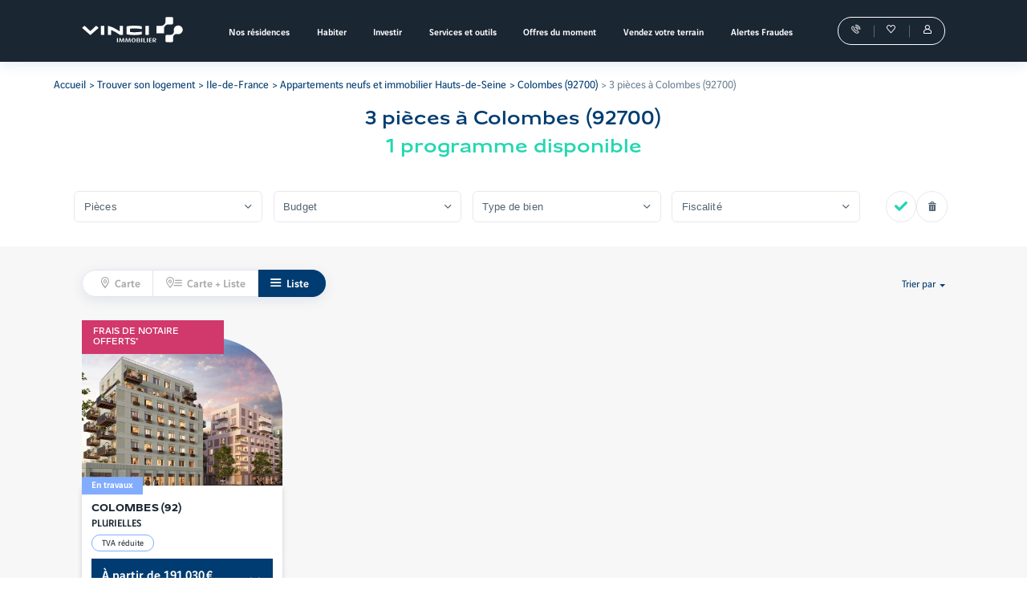

--- FILE ---
content_type: text/html; charset=utf-8
request_url: https://www.vinci-immobilier.com/trouver-son-logement-neuf/3p-a-colombes-92700
body_size: 35750
content:
<!DOCTYPE html><html lang="fr"><head><meta charSet="utf-8"/><meta name="viewport" content="width=device-width, initial-scale=1, minimum-scale=1, shrink-to-fit=no, user-scalable=no"/><meta http-equiv="X-UA-Compatible" content="IE=edge"/><meta name="description" content="Retrouvez les programmes 3 pièces à Colombes (92700) de VINCI Immobilier. Trouvez facilement votre 3 pièces à Colombes."/><title>3 pièces à Colombes (92700) – Appartement neufs VINCI Immobilier | (page 1/1) | VINCI Immobilier</title><link rel="shortcut icon" href="/favicon.ico"/><link rel="canonical" href="https://www.vinci-immobilier.com/trouver-son-logement-neuf/3p-a-colombes-92700"/><meta name="google-site-verification" content="l2-y9lCHNVpIfdM_qVZhUt3MTZpeD_femB34PJFdNLE"/><meta property="og:type" content="website"/><meta property="og:title" content="Nos appartements et logements neufs 3 pièces à Colombes (92700) | VINCI Immobilier"/><meta property="og:url" content="https://www.vinci-immobilier.com/trouver-son-logement-neuf/3p-a-colombes-92700"/><meta property="og:description" content="Retrouvez les programmes 3 pièces à Colombes (92700) de VINCI Immobilier. Trouvez facilement votre 3 pièces à Colombes."/><meta property="og:locale" content="fr_FR"/><meta property="og:site_name" content="VINCI Immobilier"/><meta name="twitter:card" content="summary"/><meta name="twitter:site" content="@vinciimmobilier"/><meta name="twitter:title" content="Nos appartements et logements neufs 3 pièces à Colombes (92700) | VINCI Immobilier"/><meta name="twitter:description" content="Retrouvez les programmes 3 pièces à Colombes (92700) de VINCI Immobilier. Trouvez facilement votre 3 pièces à Colombes."/><meta name="next-head-count" content="19"/><meta charSet="utf-8"/><script id="mp-microdata" type="application/ld+json" data-nscript="beforeInteractive">{"@context":"https://schema.org","@type":"Product","name":"3 pièces à Colombes (92700)","image":"https://files2.vinci-immobilier.com/styles/hero_seo/public/multiprogram_default_img.jpg","description":"Retrouvez les programmes 3 pièces à Colombes (92700) de VINCI Immobilier. Trouvez facilement votre 3 pièces à Colombes.","brand":{"@type":"Brand","name":"Vinci Immobilier"},"offers":{"@type":"AggregateOffer","url":"","priceCurrency":"EUR","lowPrice":"191030.00","highPrice":"624454.98","offerCount":"1"}}</script><script id="breacrumbs-microdata" type="application/ld+json" data-nscript="beforeInteractive">{"@context":"https://schema.org/","@type":"BreadcrumbList","itemListElement":[{"@type":"ListItem","item":"https://www.vinci-immobilier.com/","name":"Accueil","position":1},{"@type":"ListItem","item":"https://www.vinci-immobilier.com/trouver-son-logement-neuf","name":"Trouver son logement","position":2},{"@type":"ListItem","item":"https://www.vinci-immobilier.com/trouver-son-logement-neuf/ile-de-france","name":"Ile-de-France","position":3},{"@type":"ListItem","item":"https://www.vinci-immobilier.com/trouver-son-logement-neuf/hauts-de-seine","name":"Appartements neufs et immobilier Hauts-de-Seine","position":4},{"@type":"ListItem","item":"https://www.vinci-immobilier.com/trouver-son-logement-neuf/colombes-92700","name":"Colombes (92700)","position":5},{"@type":"ListItem","item":"https://www.vinci-immobilier.com/trouver-son-logement-neuf/3p-a-colombes-92700","name":"3 pièces à Colombes (92700)","position":6}]}</script><link rel="preload" href="https://files3.vinci-immobilier.com/_next/static/css/72dcc8f6bbd61e91.css" as="style"/><link rel="stylesheet" href="https://files3.vinci-immobilier.com/_next/static/css/72dcc8f6bbd61e91.css" data-n-g=""/><link rel="preload" href="https://files3.vinci-immobilier.com/_next/static/css/100ffee6c0085080.css" as="style"/><link rel="stylesheet" href="https://files3.vinci-immobilier.com/_next/static/css/100ffee6c0085080.css" data-n-p=""/><link rel="preload" href="https://files3.vinci-immobilier.com/_next/static/css/6dfd0c1ad5a42e01.css" as="style"/><link rel="stylesheet" href="https://files3.vinci-immobilier.com/_next/static/css/6dfd0c1ad5a42e01.css" data-n-p=""/><noscript data-n-css=""></noscript><script defer="" nomodule="" src="https://files3.vinci-immobilier.com/_next/static/chunks/polyfills-42372ed130431b0a.js"></script><script defer="" src="https://files3.vinci-immobilier.com/_next/static/chunks/960.d7b812c45ec7468e.js"></script><script src="https://files3.vinci-immobilier.com/_next/static/chunks/webpack-3ca22cbb734b18c0.js" defer=""></script><script src="https://files3.vinci-immobilier.com/_next/static/chunks/framework-e952fed463eb8e34.js" defer=""></script><script src="https://files3.vinci-immobilier.com/_next/static/chunks/main-97ca99b490410a1a.js" defer=""></script><script src="https://files3.vinci-immobilier.com/_next/static/chunks/pages/_app-93bda0544f08ebe7.js" defer=""></script><script src="https://files3.vinci-immobilier.com/_next/static/chunks/656-b3cd0153cd5ca2ca.js" defer=""></script><script src="https://files3.vinci-immobilier.com/_next/static/chunks/125-ed683f5849ae9249.js" defer=""></script><script src="https://files3.vinci-immobilier.com/_next/static/chunks/251-ad76a5c7eb6ff385.js" defer=""></script><script src="https://files3.vinci-immobilier.com/_next/static/chunks/611-8550faee9b91f658.js" defer=""></script><script src="https://files3.vinci-immobilier.com/_next/static/chunks/pages/%5B%5B...public%5D%5D-ec90b21dd86cb076.js" defer=""></script><script src="https://files3.vinci-immobilier.com/_next/static/zXp2EgA4zd7OW8CPuJ6UZ/_buildManifest.js" defer=""></script><script src="https://files3.vinci-immobilier.com/_next/static/zXp2EgA4zd7OW8CPuJ6UZ/_ssgManifest.js" defer=""></script></head><body><div id="__next"><ul class="sr-only"><li><a href="#contenu">Aller au contenu</a></li><li><a href="#search">Aller aux filtres de recherche</a></li><li><a href="#results">Aller aux résultats</a></li></ul><button type="button" class="ScrollToTopCTA_root__4iObW" title="Retour en haut de la page"><i class="ScrollToTopCTA_icon__vhVj7 icon icon--fleche" aria-hidden="true"></i><span class="sr-only">Retour en haut de la page</span></button><div class=""><div style="position:relative" class="Header_container__2Rrvr"><header class="Header_content__wyO_W" role="banner"><div class="vinci-width-container Header_root___N8gf"><a class="Header_logo__90aWC HeaderLogo_root__JrYCy" title="Vinci Immobilier" href="/"><img class="HeaderLogo_logo__1wWBu" alt="Vinci Immobilier" src="/logo_vinci-white.svg"/></a><div id="menu" class="Header_megamenu__pYPEb MegaMenu_root__s9XJy" style="--megamenu-bg-search:#ffffff;--megamenu-bg-menu-1:#ffffff;--megamenu-active-child-1:#f4f6f8;--megamenu-highlight-child-1:#23d7b0;--megamenu-bg-menu-2:#f4f6f8;--megamenu-text-color-child-2:#0f4779"><div class="MegaMenu_container__5Sk94"><nav class="MegaMenu_navContainer__mRDaF"><ul class="MegaMenu_list__I8eqJ" aria-label="Vinci Immobilier" data-test-id="mega-menu"><li class="MegaMenu_child0__maEre"><a class="MegaMenu_child0Link__mb4Nw" target="" id="47a55dfc-05b5-4f72-9a24-59a327a75837" aria-haspopup="true" aria-expanded="false" href="/trouver-son-logement-neuf"><span class="MegaMenu_child0Text__drlrx MegaMenu_withChildren___3gqY">Nos résidences</span></a><div class="MegaMenu_content__cgRcW"><div class="MegaMenu_menuItems__UDpl4"><ul class="MegaMenu_menu1__volMB" aria-labelledby="47a55dfc-05b5-4f72-9a24-59a327a75837"><li class="MegaMenu_child1__2Mz_V MegaMenu_active__6pjje MegaMenu_open__nd_Yk"><a class="MegaMenu_child1Link__mNeEC" target="" id="21c7e8ca-586f-4c65-a9d9-7e8707c5ac1f" aria-haspopup="true" aria-expanded="true" aria-controls="21c7e8ca-586f-4c65-a9d9-7e8707c5ac1f - menu2" href="/trouver-son-logement-neuf/toutes-les-villes">Par ville</a><ul id="21c7e8ca-586f-4c65-a9d9-7e8707c5ac1f - menu2" class="MegaMenu_menu2__1StXl" aria-labelledby="21c7e8ca-586f-4c65-a9d9-7e8707c5ac1f"><li class="MegaMenu_child2__WwlpX MegaMenu_notCta__Yf2Mp"><a class="MegaMenu_child2Link__G5thB" target="" href="/trouver-son-logement-neuf/ile-de-france"><span class="MegaMenu_text__PToHq">Paris - Île-de-France</span></a></li><li class="MegaMenu_child2__WwlpX MegaMenu_notCta__Yf2Mp"><a class="MegaMenu_child2Link__G5thB" target="" href="/trouver-son-logement-neuf/toulouse-31000"><span class="MegaMenu_text__PToHq">Toulouse</span></a></li><li class="MegaMenu_child2__WwlpX MegaMenu_notCta__Yf2Mp"><a class="MegaMenu_child2Link__G5thB" target="" href="/trouver-son-logement-neuf/nantes-44000"><span class="MegaMenu_text__PToHq">Nantes</span></a></li><li class="MegaMenu_child2__WwlpX MegaMenu_notCta__Yf2Mp"><a class="MegaMenu_child2Link__G5thB" target="" href="/trouver-son-logement-neuf/lyon-69000"><span class="MegaMenu_text__PToHq">Lyon</span></a></li><li class="MegaMenu_child2__WwlpX MegaMenu_notCta__Yf2Mp"><a class="MegaMenu_child2Link__G5thB" target="" href="/trouver-son-logement-neuf/marseille-13000"><span class="MegaMenu_text__PToHq">Marseille</span></a></li><li class="MegaMenu_child2__WwlpX MegaMenu_notCta__Yf2Mp"><a class="MegaMenu_child2Link__G5thB" target="" href="/trouver-son-logement-neuf/bordeaux-33000"><span class="MegaMenu_text__PToHq">Bordeaux</span></a></li><li class="MegaMenu_child2__WwlpX MegaMenu_notCta__Yf2Mp"><a class="MegaMenu_child2Link__G5thB" target="" href="/trouver-son-logement-neuf/nice-06000"><span class="MegaMenu_text__PToHq">Nice</span></a></li><li class="MegaMenu_child2__WwlpX MegaMenu_cta__PCFa5"><a class="MegaMenu_child2Link__G5thB" target="" href="/trouver-son-logement-neuf/toutes-les-villes"><span class="MegaMenu_text__PToHq">Toutes nos résidences</span></a></li></ul></li><li class="MegaMenu_child1__2Mz_V"><a class="MegaMenu_child1Link__mNeEC" target="" id="1947cfbe-ad69-496a-85e9-db2a86f2bb9c" aria-haspopup="true" aria-expanded="false" aria-controls="1947cfbe-ad69-496a-85e9-db2a86f2bb9c - menu2" href="/trouver-son-logement-neuf">Par thématique</a><ul id="1947cfbe-ad69-496a-85e9-db2a86f2bb9c - menu2" class="MegaMenu_menu2__1StXl" aria-labelledby="1947cfbe-ad69-496a-85e9-db2a86f2bb9c"><li class="MegaMenu_child2__WwlpX MegaMenu_notCta__Yf2Mp"><a class="MegaMenu_child2Link__G5thB" target="" href="/trouver-son-logement-neuf/promotion"><span class="MegaMenu_text__PToHq">Offres du moment</span></a></li><li class="MegaMenu_child2__WwlpX MegaMenu_notCta__Yf2Mp"><a class="MegaMenu_child2Link__G5thB" target="" href="/trouver-son-logement-neuf/avant-premiere-commerciale"><span class="MegaMenu_text__PToHq">Nouveautés</span></a></li><li class="MegaMenu_child2__WwlpX MegaMenu_notCta__Yf2Mp"><a class="MegaMenu_child2Link__G5thB" target="" href="/trouver-son-logement-neuf/livraison-immediate"><span class="MegaMenu_text__PToHq">Livraisons immédiates</span></a></li><li class="MegaMenu_child2__WwlpX MegaMenu_notCta__Yf2Mp"><a class="MegaMenu_child2Link__G5thB" target="" href="/trouver-son-logement-neuf/deja-livre"><span class="MegaMenu_text__PToHq">Déjà livrées</span></a></li><li class="MegaMenu_child2__WwlpX MegaMenu_notCta__Yf2Mp"><a class="MegaMenu_child2Link__G5thB" target="" href="/trouver-son-logement-neuf/maison-et-villas"><span class="MegaMenu_text__PToHq">Maisons et villas</span></a></li><li class="MegaMenu_child2__WwlpX MegaMenu_notCta__Yf2Mp"><a class="MegaMenu_child2Link__G5thB" target="" href="/trouver-son-logement-neuf/bord-de-mer"><span class="MegaMenu_text__PToHq">Bord de mer</span></a></li><li class="MegaMenu_child2__WwlpX MegaMenu_notCta__Yf2Mp"><a class="MegaMenu_child2Link__G5thB" target="" href="/trouver-son-logement-neuf/montagne"><span class="MegaMenu_text__PToHq">Montagne</span></a></li><li class="MegaMenu_child2__WwlpX MegaMenu_notCta__Yf2Mp"><a class="MegaMenu_child2Link__G5thB" target="" href="/trouver-son-logement-neuf/residence-service"><span class="MegaMenu_text__PToHq">Résidences services</span></a></li><li class="MegaMenu_child2__WwlpX MegaMenu_notCta__Yf2Mp"><a class="MegaMenu_child2Link__G5thB" target="" href="/trouver-son-logement-neuf/parkings"><span class="MegaMenu_text__PToHq">Parking</span></a></li><li class="MegaMenu_child2__WwlpX MegaMenu_notCta__Yf2Mp"><a class="MegaMenu_child2Link__G5thB" target="" href="/trouver-son-logement-neuf/appartements-neufs-de-reference"><span class="MegaMenu_text__PToHq">Nos réalisations</span></a></li><li class="MegaMenu_child2__WwlpX MegaMenu_cta__PCFa5"><a class="MegaMenu_child2Link__G5thB" target="" href="/trouver-son-logement-neuf"><span class="MegaMenu_text__PToHq">Toutes nos résidences</span></a></li></ul></li><li class="MegaMenu_child1__2Mz_V"><a class="MegaMenu_child1Link__mNeEC" target="" id="8dd68638-0b26-4f49-bd19-c3cdbae6ada5" aria-haspopup="true" aria-expanded="false" aria-controls="8dd68638-0b26-4f49-bd19-c3cdbae6ada5 - menu2" href="/trouver-son-logement-neuf">Par dispositif</a><ul id="8dd68638-0b26-4f49-bd19-c3cdbae6ada5 - menu2" class="MegaMenu_menu2__1StXl" aria-labelledby="8dd68638-0b26-4f49-bd19-c3cdbae6ada5"><li class="MegaMenu_child2__WwlpX MegaMenu_notCta__Yf2Mp"><a class="MegaMenu_child2Link__G5thB" target="" href="/trouver-son-logement-neuf/appartements-neufs-lli"><span class="MegaMenu_text__PToHq">LLI</span></a></li><li class="MegaMenu_child2__WwlpX MegaMenu_notCta__Yf2Mp"><a class="MegaMenu_child2Link__G5thB" target="" href="/trouver-son-logement-neuf/appartements-neufs-lmnp-gere"><span class="MegaMenu_text__PToHq">LMNP Géré</span></a></li><li class="MegaMenu_child2__WwlpX MegaMenu_notCta__Yf2Mp"><a class="MegaMenu_child2Link__G5thB" target="" href="/trouver-son-logement-neuf/ptz"><span class="MegaMenu_text__PToHq">Prêt à Taux Zéro</span></a></li><li class="MegaMenu_child2__WwlpX MegaMenu_notCta__Yf2Mp"><a class="MegaMenu_child2Link__G5thB" target="" href="/trouver-son-logement-neuf/tva-reduite"><span class="MegaMenu_text__PToHq">TVA réduite</span></a></li><li class="MegaMenu_child2__WwlpX MegaMenu_notCta__Yf2Mp"><a class="MegaMenu_child2Link__G5thB" target="" href="/trouver-son-logement-neuf/prix-maitrise"><span class="MegaMenu_text__PToHq">Prix maîtrisé</span></a></li><li class="MegaMenu_child2__WwlpX MegaMenu_notCta__Yf2Mp"><a class="MegaMenu_child2Link__G5thB" target="" href="/trouver-son-logement-neuf/lmnp"><span class="MegaMenu_text__PToHq">LMNP</span></a></li><li class="MegaMenu_child2__WwlpX MegaMenu_cta__PCFa5"><a class="MegaMenu_child2Link__G5thB" target="" href="/trouver-son-logement-neuf"><span class="MegaMenu_text__PToHq">Toutes nos résidences</span></a></li></ul></li><li class="MegaMenu_child1__2Mz_V MegaMenu_highlight__Oupkh"><a href="https://agences.vinci-immobilier.com/" class="MegaMenu_child1Link__mNeEC" target="" id="e4dfc326-5338-4549-a304-62de8b5c6038" aria-haspopup="true" aria-expanded="false" aria-controls="e4dfc326-5338-4549-a304-62de8b5c6038 - menu2" rel="noopener noreferrer"><i class="MegaMenu_child1Picto__4ZY45 icon icon--agence" aria-hidden="true"></i>Nos agences</a><ul id="e4dfc326-5338-4549-a304-62de8b5c6038 - menu2" class="MegaMenu_menu2__1StXl" aria-labelledby="e4dfc326-5338-4549-a304-62de8b5c6038"><li class="MegaMenu_child2__WwlpX MegaMenu_notCta__Yf2Mp"><a href="https://agences.vinci-immobilier.com/auvergne-rhone-alpes" class="MegaMenu_child2Link__G5thB" target="" rel="noopener noreferrer"><span class="MegaMenu_text__PToHq"> Auvergne-Rhône-Alpes</span></a></li><li class="MegaMenu_child2__WwlpX MegaMenu_notCta__Yf2Mp"><a href="https://agences.vinci-immobilier.com/bourgogne-franche-comte" class="MegaMenu_child2Link__G5thB" target="" rel="noopener noreferrer"><span class="MegaMenu_text__PToHq">Bourgogne-Franche-Comté</span></a></li><li class="MegaMenu_child2__WwlpX MegaMenu_notCta__Yf2Mp"><a href="https://agences.vinci-immobilier.com/bretagne" class="MegaMenu_child2Link__G5thB" target="" rel="noopener noreferrer"><span class="MegaMenu_text__PToHq">Bretagne</span></a></li><li class="MegaMenu_child2__WwlpX MegaMenu_notCta__Yf2Mp"><a href="https://agences.vinci-immobilier.com/centre-val-de-loire" class="MegaMenu_child2Link__G5thB" target="" rel="noopener noreferrer"><span class="MegaMenu_text__PToHq">Centre-Val de Loire</span></a></li><li class="MegaMenu_child2__WwlpX MegaMenu_notCta__Yf2Mp"><a href="https://agences.vinci-immobilier.com/grand-est" class="MegaMenu_child2Link__G5thB" target="" rel="noopener noreferrer"><span class="MegaMenu_text__PToHq">Grand Est</span></a></li><li class="MegaMenu_child2__WwlpX MegaMenu_notCta__Yf2Mp"><a href="https://agences.vinci-immobilier.com/hauts-de-france" class="MegaMenu_child2Link__G5thB" target="" rel="noopener noreferrer"><span class="MegaMenu_text__PToHq">Hauts-de-France</span></a></li><li class="MegaMenu_child2__WwlpX MegaMenu_notCta__Yf2Mp"><a href="https://agences.vinci-immobilier.com/ile-de-france" class="MegaMenu_child2Link__G5thB" target="" rel="noopener noreferrer"><span class="MegaMenu_text__PToHq">Île-de-France</span></a></li><li class="MegaMenu_child2__WwlpX MegaMenu_notCta__Yf2Mp"><a href="https://agences.vinci-immobilier.com/normandie" class="MegaMenu_child2Link__G5thB" target="" rel="noopener noreferrer"><span class="MegaMenu_text__PToHq">Normandie</span></a></li><li class="MegaMenu_child2__WwlpX MegaMenu_notCta__Yf2Mp"><a href="https://agences.vinci-immobilier.com/nouvelle-aquitaine" class="MegaMenu_child2Link__G5thB" target="" rel="noopener noreferrer"><span class="MegaMenu_text__PToHq">Nouvelle-Aquitaine</span></a></li><li class="MegaMenu_child2__WwlpX MegaMenu_notCta__Yf2Mp"><a href="https://agences.vinci-immobilier.com/occitanie" class="MegaMenu_child2Link__G5thB" target="" rel="noopener noreferrer"><span class="MegaMenu_text__PToHq">Occitanie</span></a></li><li class="MegaMenu_child2__WwlpX MegaMenu_notCta__Yf2Mp"><a href="https://agences.vinci-immobilier.com/pays-de-la-loire" class="MegaMenu_child2Link__G5thB" target="" rel="noopener noreferrer"><span class="MegaMenu_text__PToHq">Pays de la Loire</span></a></li><li class="MegaMenu_child2__WwlpX MegaMenu_notCta__Yf2Mp"><a href="https://agences.vinci-immobilier.com/provence-alpes-cote-dazur" class="MegaMenu_child2Link__G5thB" target="" rel="noopener noreferrer"><span class="MegaMenu_text__PToHq">Provence-Alpes-Côte d&#x27;Azur</span></a></li></ul></li></ul></div></div></li><li class="MegaMenu_child0__maEre"><a class="MegaMenu_child0Link__mb4Nw" target="" id="4acf4198-41ff-430e-bc57-e2569bac8128" aria-haspopup="true" aria-expanded="false" href="/achat-immobilier"><span class="MegaMenu_child0Text__drlrx MegaMenu_withChildren___3gqY">Habiter</span></a><div class="MegaMenu_content__cgRcW"><div class="MegaMenu_menuItems__UDpl4"><ul class="MegaMenu_menu1__volMB" aria-labelledby="4acf4198-41ff-430e-bc57-e2569bac8128"><li class="MegaMenu_child1__2Mz_V MegaMenu_active__6pjje MegaMenu_open__nd_Yk"><a class="MegaMenu_child1Link__mNeEC" target="" id="9b1d2fc1-c066-4c84-9ca4-54d2d45de130" aria-haspopup="true" aria-expanded="true" aria-controls="9b1d2fc1-c066-4c84-9ca4-54d2d45de130 - menu2" href="/achat-immobilier/acheter-neuf">Avantages du neuf</a><ul id="9b1d2fc1-c066-4c84-9ca4-54d2d45de130 - menu2" class="MegaMenu_menu2__1StXl" aria-labelledby="9b1d2fc1-c066-4c84-9ca4-54d2d45de130"><li class="MegaMenu_child2__WwlpX MegaMenu_notCta__Yf2Mp"><a class="MegaMenu_child2Link__G5thB" target="" href="/achat-immobilier/premier-achat-immobilier"><span class="MegaMenu_text__PToHq">Coups de pouce 1ᵉʳ achat</span></a></li><li class="MegaMenu_child2__WwlpX MegaMenu_notCta__Yf2Mp"><a class="MegaMenu_child2Link__G5thB" target="" href="/achat-immobilier/acheter-neuf/moins-cher-que-l-ancien"><span class="MegaMenu_text__PToHq">Comparatif neuf/ancien</span></a></li><li class="MegaMenu_child2__WwlpX MegaMenu_notCta__Yf2Mp"><a class="MegaMenu_child2Link__G5thB" target="" href="/achat-immobilier/immo-neuf/frais-de-notaire"><span class="MegaMenu_text__PToHq">Frais réduits</span></a></li><li class="MegaMenu_child2__WwlpX MegaMenu_notCta__Yf2Mp"><a class="MegaMenu_child2Link__G5thB" target="" href="/achat-immobilier/acheter-neuf/economies-d-energie"><span class="MegaMenu_text__PToHq">Dernières normes</span></a></li><li class="MegaMenu_child2__WwlpX MegaMenu_notCta__Yf2Mp"><a class="MegaMenu_child2Link__G5thB" target="" href="/achat-immobilier/garanties"><span class="MegaMenu_text__PToHq">Garanties</span></a></li><li class="MegaMenu_child2__WwlpX MegaMenu_cta__PCFa5"><a class="MegaMenu_child2Link__G5thB" target="" href="/achat-immobilier/acheter-neuf"><span class="MegaMenu_text__PToHq">Tous les avantages du neuf</span></a></li></ul></li><li class="MegaMenu_child1__2Mz_V"><a class="MegaMenu_child1Link__mNeEC" target="" id="bf56ee24-3947-407d-bf68-4d3fdd2208ec" aria-haspopup="true" aria-expanded="false" aria-controls="bf56ee24-3947-407d-bf68-4d3fdd2208ec - menu2" href="/achat-immobilier/financement/aide-premier-achat-immobilier">Aides à l&#x27;achat &amp; Financement</a><ul id="bf56ee24-3947-407d-bf68-4d3fdd2208ec - menu2" class="MegaMenu_menu2__1StXl" aria-labelledby="bf56ee24-3947-407d-bf68-4d3fdd2208ec"><li class="MegaMenu_child2__WwlpX MegaMenu_notCta__Yf2Mp"><a class="MegaMenu_child2Link__G5thB" target="" href="/achat-immobilier/financement"><span class="MegaMenu_text__PToHq">Financement</span></a></li><li class="MegaMenu_child2__WwlpX MegaMenu_notCta__Yf2Mp"><a class="MegaMenu_child2Link__G5thB" target="" href="/achat-immobilier/financement/pret-a-taux-zero"><span class="MegaMenu_text__PToHq">Prêt à Taux Zéro</span></a></li><li class="MegaMenu_child2__WwlpX MegaMenu_notCta__Yf2Mp"><a class="MegaMenu_child2Link__G5thB" target="" href="/achat-immobilier/acheter-neuf/tva-reduite"><span class="MegaMenu_text__PToHq">TVA réduite</span></a></li><li class="MegaMenu_child2__WwlpX MegaMenu_notCta__Yf2Mp"><a class="MegaMenu_child2Link__G5thB" target="" href="/achat-immobilier/acheter-neuf/l-accession-a-prix-maitrise"><span class="MegaMenu_text__PToHq">Prix maîtrisé</span></a></li><li class="MegaMenu_child2__WwlpX MegaMenu_notCta__Yf2Mp"><a class="MegaMenu_child2Link__G5thB" target="" href="/achat-immobilier/acheter-neuf/bail-reel-solidaire"><span class="MegaMenu_text__PToHq">Bail Réel Solidaire</span></a></li><li class="MegaMenu_child2__WwlpX MegaMenu_notCta__Yf2Mp"><a class="MegaMenu_child2Link__G5thB" target="" href="/achat-immobilier/financement/pret-locatif-social"><span class="MegaMenu_text__PToHq">Prêt locatif social</span></a></li><li class="MegaMenu_child2__WwlpX MegaMenu_cta__PCFa5"><a class="MegaMenu_child2Link__G5thB" target="" href="/achat-immobilier/financement/aide-premier-achat-immobilier"><span class="MegaMenu_text__PToHq">Toutes les aides à l&#x27;achat</span></a></li></ul></li><li class="MegaMenu_child1__2Mz_V"><a class="MegaMenu_child1Link__mNeEC" target="" id="0e142602-2a8f-4b02-a745-4986aab2cb40" aria-haspopup="true" aria-expanded="false" aria-controls="0e142602-2a8f-4b02-a745-4986aab2cb40 - menu2" href="/trouver-son-logement-neuf">Suggestions de résidences</a><ul id="0e142602-2a8f-4b02-a745-4986aab2cb40 - menu2" class="MegaMenu_menu2__1StXl" aria-labelledby="0e142602-2a8f-4b02-a745-4986aab2cb40"><li class="MegaMenu_child2__WwlpX MegaMenu_notCta__Yf2Mp"><a class="MegaMenu_child2Link__G5thB" target="" href="/trouver-son-logement-neuf/ptz"><span class="MegaMenu_text__PToHq">Prêt à Taux Zéro</span></a></li><li class="MegaMenu_child2__WwlpX MegaMenu_notCta__Yf2Mp"><a class="MegaMenu_child2Link__G5thB" target="" href="/trouver-son-logement-neuf/tva-reduite"><span class="MegaMenu_text__PToHq">TVA réduite</span></a></li><li class="MegaMenu_child2__WwlpX MegaMenu_notCta__Yf2Mp"><a class="MegaMenu_child2Link__G5thB" target="" href="/trouver-son-logement-neuf/prix-maitrise"><span class="MegaMenu_text__PToHq">Prix maîtrisé</span></a></li><li class="MegaMenu_child2__WwlpX MegaMenu_notCta__Yf2Mp"><a class="MegaMenu_child2Link__G5thB" target="" href="/trouver-son-logement-neuf/avant-premiere-commerciale"><span class="MegaMenu_text__PToHq">Nouveautés</span></a></li><li class="MegaMenu_child2__WwlpX MegaMenu_notCta__Yf2Mp"><a class="MegaMenu_child2Link__G5thB" target="" href="/trouver-son-logement-neuf/livraison-immediate"><span class="MegaMenu_text__PToHq">Livraisons immédiates</span></a></li><li class="MegaMenu_child2__WwlpX MegaMenu_cta__PCFa5"><a class="MegaMenu_child2Link__G5thB" target="" href="/trouver-son-logement-neuf"><span class="MegaMenu_text__PToHq">Toutes nos résidences</span></a></li></ul></li></ul></div></div></li><li class="MegaMenu_child0__maEre"><a class="MegaMenu_child0Link__mb4Nw" target="" id="0527664e-a10f-4218-9b47-03f287f26efa" aria-haspopup="true" aria-expanded="false" href="/investissement-locatif"><span class="MegaMenu_child0Text__drlrx MegaMenu_withChildren___3gqY">Investir</span></a><div class="MegaMenu_content__cgRcW"><div class="MegaMenu_menuItems__UDpl4"><ul class="MegaMenu_menu1__volMB" aria-labelledby="0527664e-a10f-4218-9b47-03f287f26efa"><li class="MegaMenu_child1__2Mz_V MegaMenu_active__6pjje MegaMenu_open__nd_Yk"><a class="MegaMenu_child1Link__mNeEC" target="" id="15047f8c-522f-4db8-8256-e71e16f25ad2" aria-haspopup="true" aria-expanded="true" aria-controls="15047f8c-522f-4db8-8256-e71e16f25ad2 - menu2" href="/investissement-locatif/pourquoi-investir-dans-le-neuf">Avantages du neuf</a><ul id="15047f8c-522f-4db8-8256-e71e16f25ad2 - menu2" class="MegaMenu_menu2__1StXl" aria-labelledby="15047f8c-522f-4db8-8256-e71e16f25ad2"><li class="MegaMenu_child2__WwlpX MegaMenu_notCta__Yf2Mp"><a class="MegaMenu_child2Link__G5thB" target="" href="/investissement-locatif/pourquoi-investir-dans-le-neuf/investir-pour-se-constituer-un-patrimoine"><span class="MegaMenu_text__PToHq">Transmettre un patrimoine</span></a></li><li class="MegaMenu_child2__WwlpX MegaMenu_notCta__Yf2Mp"><a class="MegaMenu_child2Link__G5thB" target="" href="/investissement-locatif/pourquoi-investir-dans-le-neuf/investir-pour-reduire-ses-impots"><span class="MegaMenu_text__PToHq">Réduire ses impôts</span></a></li><li class="MegaMenu_child2__WwlpX MegaMenu_notCta__Yf2Mp"><a class="MegaMenu_child2Link__G5thB" target="" href="/investissement-locatif/pourquoi-investir-dans-le-neuf/investir-pour-preparer-sa-retraite"><span class="MegaMenu_text__PToHq">Préparer sa retraite</span></a></li><li class="MegaMenu_child2__WwlpX MegaMenu_notCta__Yf2Mp"><a class="MegaMenu_child2Link__G5thB" target="" href="/investissement-locatif/pourquoi-investir-dans-le-neuf/investir-pour-completer-ses-revenus"><span class="MegaMenu_text__PToHq">Compléter ses revenus</span></a></li><li class="MegaMenu_child2__WwlpX MegaMenu_cta__PCFa5"><a class="MegaMenu_child2Link__G5thB" target="" href="/investissement-locatif/pourquoi-investir-dans-le-neuf"><span class="MegaMenu_text__PToHq">Tous les avantages du neuf</span></a></li></ul></li><li class="MegaMenu_child1__2Mz_V"><a class="MegaMenu_child1Link__mNeEC" target="" id="4b1d21e2-3f10-46e8-a276-8292b4ac4262" aria-haspopup="true" aria-expanded="false" aria-controls="4b1d21e2-3f10-46e8-a276-8292b4ac4262 - menu2" href="/investissement-locatif/pourquoi-investir-dans-le-neuf/quel-dispositif-fiscal-choisir">Dispositifs fiscaux</a><ul id="4b1d21e2-3f10-46e8-a276-8292b4ac4262 - menu2" class="MegaMenu_menu2__1StXl" aria-labelledby="4b1d21e2-3f10-46e8-a276-8292b4ac4262"><li class="MegaMenu_child2__WwlpX MegaMenu_notCta__Yf2Mp"><a class="MegaMenu_child2Link__G5thB" target="" href="/investissement-locatif/lmnp"><span class="MegaMenu_text__PToHq">LMNP</span></a></li><li class="MegaMenu_child2__WwlpX MegaMenu_notCta__Yf2Mp"><a class="MegaMenu_child2Link__G5thB" target="" href="/investissement-locatif/lli"><span class="MegaMenu_text__PToHq">Investir en LLI</span></a></li><li class="MegaMenu_child2__WwlpX MegaMenu_cta__PCFa5"><a class="MegaMenu_child2Link__G5thB" target="" href="/investissement-locatif/pourquoi-investir-dans-le-neuf/quel-dispositif-fiscal-choisir"><span class="MegaMenu_text__PToHq">Tous les dispositifs fiscaux</span></a></li></ul></li><li class="MegaMenu_child1__2Mz_V"><a class="MegaMenu_child1Link__mNeEC" target="" id="fc4cb5f8-3950-4460-8a3d-059823908ea1" aria-haspopup="true" aria-expanded="false" aria-controls="fc4cb5f8-3950-4460-8a3d-059823908ea1 - menu2" href="/trouver-son-logement-neuf">Suggestions de résidences</a><ul id="fc4cb5f8-3950-4460-8a3d-059823908ea1 - menu2" class="MegaMenu_menu2__1StXl" aria-labelledby="fc4cb5f8-3950-4460-8a3d-059823908ea1"><li class="MegaMenu_child2__WwlpX MegaMenu_notCta__Yf2Mp"><a class="MegaMenu_child2Link__G5thB" target="" href="/trouver-son-logement-neuf/lmnp"><span class="MegaMenu_text__PToHq">LMNP</span></a></li><li class="MegaMenu_child2__WwlpX MegaMenu_notCta__Yf2Mp"><a class="MegaMenu_child2Link__G5thB" target="" href="/trouver-son-logement-neuf/residence-service"><span class="MegaMenu_text__PToHq">Résidences services</span></a></li><li class="MegaMenu_child2__WwlpX MegaMenu_notCta__Yf2Mp"><a class="MegaMenu_child2Link__G5thB" target="" href="/trouver-son-logement-neuf/parkings"><span class="MegaMenu_text__PToHq">Parkings</span></a></li><li class="MegaMenu_child2__WwlpX MegaMenu_notCta__Yf2Mp"><a class="MegaMenu_child2Link__G5thB" target="" href="/trouver-son-logement-neuf/appartements-neufs-lli"><span class="MegaMenu_text__PToHq">LLI</span></a></li><li class="MegaMenu_child2__WwlpX MegaMenu_cta__PCFa5"><a class="MegaMenu_child2Link__G5thB" target="" href="/trouver-son-logement-neuf"><span class="MegaMenu_text__PToHq">Toutes nos résidences</span></a></li></ul></li></ul></div></div></li><li class="MegaMenu_child0__maEre"><a class="MegaMenu_child0Link__mb4Nw" target="_self" id="8dcf5322-bb87-4581-b228-978c48e36a6c" aria-haspopup="true" aria-expanded="false" href="/"><span class="MegaMenu_child0Text__drlrx MegaMenu_withChildren___3gqY">Services et outils</span></a><div class="MegaMenu_content__cgRcW"><div class="MegaMenu_menuItems__UDpl4"><ul class="MegaMenu_menu1__volMB" aria-labelledby="8dcf5322-bb87-4581-b228-978c48e36a6c"><li class="MegaMenu_child1__2Mz_V MegaMenu_active__6pjje MegaMenu_open__nd_Yk"><a class="MegaMenu_child1Link__mNeEC" target="" id="d05c51bf-b57e-4e79-8403-253ef1b49478" aria-haspopup="true" aria-expanded="true" aria-controls="d05c51bf-b57e-4e79-8403-253ef1b49478 - menu2" href="/nos-outils">Nos services</a><ul id="d05c51bf-b57e-4e79-8403-253ef1b49478 - menu2" class="MegaMenu_menu2__1StXl" aria-labelledby="d05c51bf-b57e-4e79-8403-253ef1b49478"><li class="MegaMenu_child2__WwlpX MegaMenu_notCta__Yf2Mp"><a class="MegaMenu_child2Link__G5thB" target="" href="/nos-outils/notre-service-de-financement-en-partenariat-avec-monempruntcom"><span class="MegaMenu_text__PToHq">Courtage en financement </span></a></li><li class="MegaMenu_child2__WwlpX MegaMenu_notCta__Yf2Mp"><a class="MegaMenu_child2Link__G5thB" target="" href="/nos-outils/gerer-au-mieux-votre-investissement-locatif-avec-le-lmnp-et-le-lli"><span class="MegaMenu_text__PToHq">Packs partenaires</span></a></li></ul></li><li class="MegaMenu_child1__2Mz_V"><a class="MegaMenu_child1Link__mNeEC" target="" id="94964014-c660-4d13-81a3-38dbea97c7cc" aria-haspopup="true" aria-expanded="false" aria-controls="94964014-c660-4d13-81a3-38dbea97c7cc - menu2" href="/nos-outils">Nos outils</a><ul id="94964014-c660-4d13-81a3-38dbea97c7cc - menu2" class="MegaMenu_menu2__1StXl" aria-labelledby="94964014-c660-4d13-81a3-38dbea97c7cc"><li class="MegaMenu_child2__WwlpX MegaMenu_notCta__Yf2Mp"><a class="MegaMenu_child2Link__G5thB" target="" href="/achat-immobilier/financement/guide-ptz"><span class="MegaMenu_text__PToHq">Guide PTZ</span></a></li><li class="MegaMenu_child2__WwlpX MegaMenu_notCta__Yf2Mp"><a class="MegaMenu_child2Link__G5thB" target="" href="/investissement-locatif/lmnp/guide-investir-residences-services"><span class="MegaMenu_text__PToHq">Guide LMNP</span></a></li><li class="MegaMenu_child2__WwlpX MegaMenu_notCta__Yf2Mp"><a class="MegaMenu_child2Link__G5thB" target="" href="/achat-immobilier/premier-achat-immobilier/guide-primo-accedant"><span class="MegaMenu_text__PToHq">Guide primo accédant</span></a></li><li class="MegaMenu_child2__WwlpX MegaMenu_cta__PCFa5"><a class="MegaMenu_child2Link__G5thB" target="" href="/guide-immobilier"><span class="MegaMenu_text__PToHq">Tous nos guides</span></a></li><li class="MegaMenu_child2__WwlpX MegaMenu_notCta__Yf2Mp"><a class="MegaMenu_child2Link__G5thB" target="" href="/nos-outils/simulateurs/ptz"><span class="MegaMenu_text__PToHq">Simulateur PTZ</span></a></li><li class="MegaMenu_child2__WwlpX MegaMenu_notCta__Yf2Mp"><a class="MegaMenu_child2Link__G5thB" target="" href="/nos-outils/simulateurs/lmnp"><span class="MegaMenu_text__PToHq">Simulateur LMNP</span></a></li><li class="MegaMenu_child2__WwlpX MegaMenu_cta__PCFa5"><a class="MegaMenu_child2Link__G5thB" target="" href="/nos-outils"><span class="MegaMenu_text__PToHq">Tous nos simulateurs</span></a></li><li class="MegaMenu_child2__WwlpX MegaMenu_notCta__Yf2Mp"><a class="MegaMenu_child2Link__G5thB" target="" href="/nos-outils/simulateurs/capacite-emprunt"><span class="MegaMenu_text__PToHq">Calculette d&#x27;emprunt</span></a></li><li class="MegaMenu_child2__WwlpX MegaMenu_notCta__Yf2Mp"><a class="MegaMenu_child2Link__G5thB" target="" href="/nos-outils/simulateurs/frais-notaire"><span class="MegaMenu_text__PToHq">Calculette frais de notaire</span></a></li><li class="MegaMenu_child2__WwlpX MegaMenu_notCta__Yf2Mp"><a class="MegaMenu_child2Link__G5thB" target="" href="https://www.vinci-immobilier.com/nos-outils/lettres-types"><span class="MegaMenu_text__PToHq">Lettres types</span></a></li></ul></li><li class="MegaMenu_child1__2Mz_V"><a class="MegaMenu_child1Link__mNeEC" target="" id="a20c34c7-ad59-4cb6-bcec-caa24382e289" aria-haspopup="false" aria-expanded="false" aria-controls="a20c34c7-ad59-4cb6-bcec-caa24382e289 - menu2" href="/choisir-vinci">L&#x27;expérience VINCI Immobilier</a></li></ul></div></div></li><li class="MegaMenu_child0__maEre"><a class="MegaMenu_child0Link__mb4Nw" target="" id="22d1f849-4ff8-45ca-8915-98a425c31df5" aria-haspopup="false" aria-expanded="false" href="/trouver-son-logement-neuf/promotion"><span class="MegaMenu_child0Text__drlrx MegaMenu_noChildren__0pLDr">Offres du moment</span></a></li><li class="MegaMenu_child0__maEre"><a class="MegaMenu_child0Link__mb4Nw" target="" id="40d8087c-267d-4b7b-beb6-39a4f4907324" aria-haspopup="false" aria-expanded="false" href="/proposer-son-terrain"><span class="MegaMenu_child0Text__drlrx MegaMenu_noChildren__0pLDr">Vendez votre terrain</span></a></li><li class="MegaMenu_child0__maEre"><a class="MegaMenu_child0Link__mb4Nw" target="" id="3715426a-0034-4f2f-a2ae-45847113ab5c" aria-haspopup="false" aria-expanded="false" href="/alerte-fraudes"><span class="MegaMenu_child0Text__drlrx MegaMenu_noChildren__0pLDr">Alertes Fraudes</span></a></li></ul></nav><div class="MegaMenu_search__8S_kq"><form class="MegaMenu_searchInput__28XGm SearchInput_root__qlzBt SearchInput"><div class="SearchInput_group__eVZob" role="combobox" aria-expanded="false" aria-haspopup="listbox" aria-labelledby="search-input-downshift-label"><div class="SearchInput_inputGroup__rOuA_"><label class="SearchInput_inputGroupLabel__r3pBT" for="search-input-downshift-input" id="search-input-downshift-label"><div class="SearchInput_inputGroupInput__3lWbG"><input class="SearchInput_input__jG8B0" type="text" placeholder="Ville, département, région" aria-autocomplete="list" aria-labelledby="search-input-downshift-label" autoComplete="off" id="search-input-downshift-input" value=""/></div></label><div class="SearchInput_inputGroupBtn__ukC00"><button type="button" class="Button_root___UgEI Button_cyan__giVCh Button_cyanHover__cAla3 Button_withIcon__Ch6bk" title="Rechercher"><i class="Button_icon__SlIxu icon icon--search" aria-hidden="true"></i><span class="Button_text__P6P2R"></span></button></div></div><div class="SearchInput_autocomplete__RCYyH AutocompleteDropdown_root__2m3dB AutocompleteDropdown_hidden__YEeVn"><div class="AutocompleteDropdown_list__z56YO" role="listbox" aria-labelledby="search-input-downshift-label" id="search-input-downshift-menu"></div></div></div></form></div></div></div><div class="Header_actions__C_eAE"><button id="header-contact-button" class="Header_button__sSIKz Header_contacts___rdbN" type="button" aria-expanded="false" aria-controls="header-contact" title="Nos conseillers vous guident dans votre achat "><i class="Header_icon__ewunW icon icon--phone" aria-hidden="true"></i><span class="sr-only">Nos conseillers vous guident dans votre achat </span></button><button type="button" class="Header_button__sSIKz" title="Favoris" aria-controls="favorites" aria-expanded="false"><i class="Header_icon__ewunW icon icon--heart" aria-hidden="true"></i><span class="sr-only">Favoris</span></button><button type="button" class="Header_button__sSIKz" aria-expanded="false" aria-controls="header-user" title="Tous les services sont dans votre Espace Personnel"><i class="Header_icon__ewunW icon icon--user" aria-hidden="true"></i><span class="sr-only">Tous les services sont dans votre Espace Personnel</span></button></div><button class="Header_burger__dd6L3 BurgerButton_root__fe8nQ" type="button" aria-expanded="false" title="Ouvrir le menu" aria-controls="main-menu"><span class="BurgerButton_line__WI4XP" aria-hidden="true"></span><span class="BurgerButton_line__WI4XP" aria-hidden="true"></span><span class="BurgerButton_line__WI4XP" aria-hidden="true"></span></button></div></header></div><style data-emotion="css a3xyjy">.css-a3xyjy{z-index:1200;}</style><div class="page-wrapper"><div class="MapLayout_root__x12I1" style="min-height:calc(100vh - 0px)"><div style="position:relative" class="MapLayout_sticky__rS7b_"><div class="MapLayout_map__mbT0U MapLayout_mapList__f8O_c" style="height:calc(100vh - 0px)"></div></div><div class="MapLayout_list__2r3xI MapLayout_listList__LXwDs"><main id="contenu" role="main"><div class="MultiProgramsStandard_banner__trbkX"><nav class="MultiProgramsStandard_breadcrumbs__Z3034 vinci-container vinci-container--no-v-gutter Breadcrumbs_root__nUBGT" role="navigation" aria-label="Vous êtes ici:"><ol class=""><li class="MultiProgramsStandard_item__Qo3HJ Breadcrumbs_item__10LUl"><a class="Breadcrumbs_link__BdeZJ" href="/">Accueil</a></li><li class="MultiProgramsStandard_item__Qo3HJ Breadcrumbs_item__10LUl"><a class="Breadcrumbs_link__BdeZJ" href="/trouver-son-logement-neuf">Trouver son logement</a></li><li class="MultiProgramsStandard_item__Qo3HJ Breadcrumbs_item__10LUl"><a class="Breadcrumbs_link__BdeZJ" href="/trouver-son-logement-neuf/ile-de-france">Ile-de-France</a></li><li class="MultiProgramsStandard_item__Qo3HJ Breadcrumbs_item__10LUl"><a class="Breadcrumbs_link__BdeZJ" href="/trouver-son-logement-neuf/hauts-de-seine">Appartements neufs et immobilier Hauts-de-Seine</a></li><li class="MultiProgramsStandard_item__Qo3HJ Breadcrumbs_item__10LUl"><a class="Breadcrumbs_link__BdeZJ" href="/trouver-son-logement-neuf/colombes-92700">Colombes (92700)</a></li><li class="MultiProgramsStandard_item__Qo3HJ Breadcrumbs_item__10LUl" aria-current="page"><span class="">3 pièces à Colombes (92700)</span></li></ol></nav><header class="MultiProgramsStandard_header__yDdZH" role="banner"><h1 class="MultiProgramsStandard_title__xOwxn page-title">3 pièces à Colombes (92700)</h1><h2 class="MultiProgramsStandard_searchSummary__p9zXt">1 programme disponible</h2></header><div style="position:relative" class="MultiProgramsStandard_filtersContainer__qQagS"><div id="search" class="MultiProgramsStandard_filters__fOkMC"><div class="MultiProgramsStandard_content___2fKO MpFilters_root__yRG02"><style data-emotion="css 13sljp9">.css-13sljp9{display:-webkit-inline-box;display:-webkit-inline-flex;display:-ms-inline-flexbox;display:inline-flex;-webkit-flex-direction:column;-ms-flex-direction:column;flex-direction:column;position:relative;min-width:0;padding:0;margin:0;border:0;vertical-align:top;}</style><div class="MuiFormControl-root MpFilters_field__CQ0zF MpSelect_root__QShTc MpSelect_compact__Ml4Qj css-13sljp9"><style data-emotion="css nd1nwr">.css-nd1nwr{display:block;transform-origin:top left;white-space:nowrap;overflow:hidden;text-overflow:ellipsis;max-width:calc(100% - 24px);position:absolute;left:0;top:0;-webkit-transform:translate(14px, 16px) scale(1);-moz-transform:translate(14px, 16px) scale(1);-ms-transform:translate(14px, 16px) scale(1);transform:translate(14px, 16px) scale(1);-webkit-transition:color 200ms cubic-bezier(0.0, 0, 0.2, 1) 0ms,-webkit-transform 200ms cubic-bezier(0.0, 0, 0.2, 1) 0ms,max-width 200ms cubic-bezier(0.0, 0, 0.2, 1) 0ms;transition:color 200ms cubic-bezier(0.0, 0, 0.2, 1) 0ms,transform 200ms cubic-bezier(0.0, 0, 0.2, 1) 0ms,max-width 200ms cubic-bezier(0.0, 0, 0.2, 1) 0ms;z-index:1;pointer-events:none;}</style><style data-emotion="css p0rm37">.css-p0rm37{color:rgba(0, 0, 0, 0.6);font-family:"Roboto","Helvetica","Arial",sans-serif;font-weight:400;font-size:1rem;line-height:1.4375em;letter-spacing:0.00938em;padding:0;position:relative;display:block;transform-origin:top left;white-space:nowrap;overflow:hidden;text-overflow:ellipsis;max-width:calc(100% - 24px);position:absolute;left:0;top:0;-webkit-transform:translate(14px, 16px) scale(1);-moz-transform:translate(14px, 16px) scale(1);-ms-transform:translate(14px, 16px) scale(1);transform:translate(14px, 16px) scale(1);-webkit-transition:color 200ms cubic-bezier(0.0, 0, 0.2, 1) 0ms,-webkit-transform 200ms cubic-bezier(0.0, 0, 0.2, 1) 0ms,max-width 200ms cubic-bezier(0.0, 0, 0.2, 1) 0ms;transition:color 200ms cubic-bezier(0.0, 0, 0.2, 1) 0ms,transform 200ms cubic-bezier(0.0, 0, 0.2, 1) 0ms,max-width 200ms cubic-bezier(0.0, 0, 0.2, 1) 0ms;z-index:1;pointer-events:none;}.css-p0rm37.Mui-focused{color:#1976d2;}.css-p0rm37.Mui-disabled{color:rgba(0, 0, 0, 0.38);}.css-p0rm37.Mui-error{color:#d32f2f;}</style><label class="MuiFormLabel-root MuiInputLabel-root MpSelect_label__YatwW MuiInputLabel-formControl MuiInputLabel-animated MuiInputLabel-sizeMedium MuiInputLabel-outlined MuiFormLabel-colorPrimary MuiInputLabel-root MpSelect_label__YatwW MuiInputLabel-formControl MuiInputLabel-animated MuiInputLabel-sizeMedium MuiInputLabel-outlined css-p0rm37" data-shrink="false" id="mp-filters-rooms-label">Pièces</label><style data-emotion="css-global 1prfaxn">@-webkit-keyframes mui-auto-fill{from{display:block;}}@keyframes mui-auto-fill{from{display:block;}}@-webkit-keyframes mui-auto-fill-cancel{from{display:block;}}@keyframes mui-auto-fill-cancel{from{display:block;}}</style><style data-emotion="css jcincl">.css-jcincl{font-family:"Roboto","Helvetica","Arial",sans-serif;font-weight:400;font-size:1rem;line-height:1.4375em;letter-spacing:0.00938em;color:rgba(0, 0, 0, 0.87);box-sizing:border-box;position:relative;cursor:text;display:-webkit-inline-box;display:-webkit-inline-flex;display:-ms-inline-flexbox;display:inline-flex;-webkit-align-items:center;-webkit-box-align:center;-ms-flex-align:center;align-items:center;position:relative;}.css-jcincl.Mui-disabled{color:rgba(0, 0, 0, 0.38);cursor:default;}label+.css-jcincl{margin-top:16px;}.css-jcincl::after{border-bottom:2px solid #1976d2;left:0;bottom:0;content:"";position:absolute;right:0;-webkit-transform:scaleX(0);-moz-transform:scaleX(0);-ms-transform:scaleX(0);transform:scaleX(0);-webkit-transition:-webkit-transform 200ms cubic-bezier(0.0, 0, 0.2, 1) 0ms;transition:transform 200ms cubic-bezier(0.0, 0, 0.2, 1) 0ms;pointer-events:none;}.css-jcincl.Mui-focused:after{-webkit-transform:scaleX(1) translateX(0);-moz-transform:scaleX(1) translateX(0);-ms-transform:scaleX(1) translateX(0);transform:scaleX(1) translateX(0);}.css-jcincl.Mui-error::before,.css-jcincl.Mui-error::after{border-bottom-color:#d32f2f;}.css-jcincl::before{border-bottom:1px solid rgba(0, 0, 0, 0.42);left:0;bottom:0;content:"\00a0";position:absolute;right:0;-webkit-transition:border-bottom-color 200ms cubic-bezier(0.4, 0, 0.2, 1) 0ms;transition:border-bottom-color 200ms cubic-bezier(0.4, 0, 0.2, 1) 0ms;pointer-events:none;}.css-jcincl:hover:not(.Mui-disabled, .Mui-error):before{border-bottom:2px solid rgba(0, 0, 0, 0.87);}@media (hover: none){.css-jcincl:hover:not(.Mui-disabled, .Mui-error):before{border-bottom:1px solid rgba(0, 0, 0, 0.42);}}.css-jcincl.Mui-disabled:before{border-bottom-style:dotted;}</style><div class="MuiInputBase-root MuiInput-root MpSelect_input__GiOlz MuiInput-underline MpSelect_underline__Xxho_ MuiInputBase-colorPrimary MuiInputBase-formControl MpSelect_formControl__VP8_G MpSelect_select__3jIEM css-jcincl"><style data-emotion="css mnn31">.css-mnn31{font:inherit;letter-spacing:inherit;color:currentColor;padding:4px 0 5px;border:0;box-sizing:content-box;background:none;height:1.4375em;margin:0;-webkit-tap-highlight-color:transparent;display:block;min-width:0;width:100%;-webkit-animation-name:mui-auto-fill-cancel;animation-name:mui-auto-fill-cancel;-webkit-animation-duration:10ms;animation-duration:10ms;}.css-mnn31::-webkit-input-placeholder{color:currentColor;opacity:0.42;-webkit-transition:opacity 200ms cubic-bezier(0.4, 0, 0.2, 1) 0ms;transition:opacity 200ms cubic-bezier(0.4, 0, 0.2, 1) 0ms;}.css-mnn31::-moz-placeholder{color:currentColor;opacity:0.42;-webkit-transition:opacity 200ms cubic-bezier(0.4, 0, 0.2, 1) 0ms;transition:opacity 200ms cubic-bezier(0.4, 0, 0.2, 1) 0ms;}.css-mnn31:-ms-input-placeholder{color:currentColor;opacity:0.42;-webkit-transition:opacity 200ms cubic-bezier(0.4, 0, 0.2, 1) 0ms;transition:opacity 200ms cubic-bezier(0.4, 0, 0.2, 1) 0ms;}.css-mnn31::-ms-input-placeholder{color:currentColor;opacity:0.42;-webkit-transition:opacity 200ms cubic-bezier(0.4, 0, 0.2, 1) 0ms;transition:opacity 200ms cubic-bezier(0.4, 0, 0.2, 1) 0ms;}.css-mnn31:focus{outline:0;}.css-mnn31:invalid{box-shadow:none;}.css-mnn31::-webkit-search-decoration{-webkit-appearance:none;}label[data-shrink=false]+.MuiInputBase-formControl .css-mnn31::-webkit-input-placeholder{opacity:0!important;}label[data-shrink=false]+.MuiInputBase-formControl .css-mnn31::-moz-placeholder{opacity:0!important;}label[data-shrink=false]+.MuiInputBase-formControl .css-mnn31:-ms-input-placeholder{opacity:0!important;}label[data-shrink=false]+.MuiInputBase-formControl .css-mnn31::-ms-input-placeholder{opacity:0!important;}label[data-shrink=false]+.MuiInputBase-formControl .css-mnn31:focus::-webkit-input-placeholder{opacity:0.42;}label[data-shrink=false]+.MuiInputBase-formControl .css-mnn31:focus::-moz-placeholder{opacity:0.42;}label[data-shrink=false]+.MuiInputBase-formControl .css-mnn31:focus:-ms-input-placeholder{opacity:0.42;}label[data-shrink=false]+.MuiInputBase-formControl .css-mnn31:focus::-ms-input-placeholder{opacity:0.42;}.css-mnn31.Mui-disabled{opacity:1;-webkit-text-fill-color:rgba(0, 0, 0, 0.38);}.css-mnn31:-webkit-autofill{-webkit-animation-duration:5000s;animation-duration:5000s;-webkit-animation-name:mui-auto-fill;animation-name:mui-auto-fill;}</style><style data-emotion="css pe3ddf">.css-pe3ddf{-moz-appearance:none;-webkit-appearance:none;-webkit-user-select:none;-moz-user-select:none;-ms-user-select:none;user-select:none;border-radius:4px;cursor:pointer;font:inherit;letter-spacing:inherit;color:currentColor;padding:4px 0 5px;border:0;box-sizing:content-box;background:none;height:1.4375em;margin:0;-webkit-tap-highlight-color:transparent;display:block;min-width:0;width:100%;-webkit-animation-name:mui-auto-fill-cancel;animation-name:mui-auto-fill-cancel;-webkit-animation-duration:10ms;animation-duration:10ms;}.css-pe3ddf:focus{border-radius:4px;}.css-pe3ddf::-ms-expand{display:none;}.css-pe3ddf.Mui-disabled{cursor:default;}.css-pe3ddf[multiple]{height:auto;}.css-pe3ddf:not([multiple]) option,.css-pe3ddf:not([multiple]) optgroup{background-color:#fff;}.css-pe3ddf.css-pe3ddf.css-pe3ddf{padding-right:32px;}.css-pe3ddf.MuiSelect-select{height:auto;min-height:1.4375em;text-overflow:ellipsis;white-space:nowrap;overflow:hidden;}.css-pe3ddf::-webkit-input-placeholder{color:currentColor;opacity:0.42;-webkit-transition:opacity 200ms cubic-bezier(0.4, 0, 0.2, 1) 0ms;transition:opacity 200ms cubic-bezier(0.4, 0, 0.2, 1) 0ms;}.css-pe3ddf::-moz-placeholder{color:currentColor;opacity:0.42;-webkit-transition:opacity 200ms cubic-bezier(0.4, 0, 0.2, 1) 0ms;transition:opacity 200ms cubic-bezier(0.4, 0, 0.2, 1) 0ms;}.css-pe3ddf:-ms-input-placeholder{color:currentColor;opacity:0.42;-webkit-transition:opacity 200ms cubic-bezier(0.4, 0, 0.2, 1) 0ms;transition:opacity 200ms cubic-bezier(0.4, 0, 0.2, 1) 0ms;}.css-pe3ddf::-ms-input-placeholder{color:currentColor;opacity:0.42;-webkit-transition:opacity 200ms cubic-bezier(0.4, 0, 0.2, 1) 0ms;transition:opacity 200ms cubic-bezier(0.4, 0, 0.2, 1) 0ms;}.css-pe3ddf:focus{outline:0;}.css-pe3ddf:invalid{box-shadow:none;}.css-pe3ddf::-webkit-search-decoration{-webkit-appearance:none;}label[data-shrink=false]+.MuiInputBase-formControl .css-pe3ddf::-webkit-input-placeholder{opacity:0!important;}label[data-shrink=false]+.MuiInputBase-formControl .css-pe3ddf::-moz-placeholder{opacity:0!important;}label[data-shrink=false]+.MuiInputBase-formControl .css-pe3ddf:-ms-input-placeholder{opacity:0!important;}label[data-shrink=false]+.MuiInputBase-formControl .css-pe3ddf::-ms-input-placeholder{opacity:0!important;}label[data-shrink=false]+.MuiInputBase-formControl .css-pe3ddf:focus::-webkit-input-placeholder{opacity:0.42;}label[data-shrink=false]+.MuiInputBase-formControl .css-pe3ddf:focus::-moz-placeholder{opacity:0.42;}label[data-shrink=false]+.MuiInputBase-formControl .css-pe3ddf:focus:-ms-input-placeholder{opacity:0.42;}label[data-shrink=false]+.MuiInputBase-formControl .css-pe3ddf:focus::-ms-input-placeholder{opacity:0.42;}.css-pe3ddf.Mui-disabled{opacity:1;-webkit-text-fill-color:rgba(0, 0, 0, 0.38);}.css-pe3ddf:-webkit-autofill{-webkit-animation-duration:5000s;animation-duration:5000s;-webkit-animation-name:mui-auto-fill;animation-name:mui-auto-fill;}</style><div tabindex="0" role="combobox" aria-controls=":R2al5lkrib6:" aria-expanded="false" aria-haspopup="listbox" aria-labelledby="mp-filters-rooms-label mp-filters-rooms" id="mp-filters-rooms" class="MuiSelect-select MuiSelect-outlined MuiSelect-multiple MuiInputBase-input MuiInput-input css-pe3ddf"><span class="notranslate">​</span></div><style data-emotion="css 1k3x8v3">.css-1k3x8v3{bottom:0;left:0;position:absolute;opacity:0;pointer-events:none;width:100%;box-sizing:border-box;}</style><input aria-invalid="false" aria-hidden="true" tabindex="-1" class="MuiSelect-nativeInput css-1k3x8v3" value=""/><style data-emotion="css bi4s6q">.css-bi4s6q{position:absolute;right:7px;top:calc(50% - .5em);pointer-events:none;color:rgba(0, 0, 0, 0.54);}.css-bi4s6q.Mui-disabled{color:rgba(0, 0, 0, 0.26);}</style><i class="MuiSelect-icon MpSelect_icon__zirEA MuiSelect-iconOutlined css-bi4s6q icon icon--fleche" aria-hidden="true"></i></div></div><style data-emotion="css 13sljp9">.css-13sljp9{display:-webkit-inline-box;display:-webkit-inline-flex;display:-ms-inline-flexbox;display:inline-flex;-webkit-flex-direction:column;-ms-flex-direction:column;flex-direction:column;position:relative;min-width:0;padding:0;margin:0;border:0;vertical-align:top;}</style><div class="MuiFormControl-root MpFilters_field__CQ0zF MpSelect_root__QShTc MpSelect_compact__Ml4Qj css-13sljp9"><style data-emotion="css nd1nwr">.css-nd1nwr{display:block;transform-origin:top left;white-space:nowrap;overflow:hidden;text-overflow:ellipsis;max-width:calc(100% - 24px);position:absolute;left:0;top:0;-webkit-transform:translate(14px, 16px) scale(1);-moz-transform:translate(14px, 16px) scale(1);-ms-transform:translate(14px, 16px) scale(1);transform:translate(14px, 16px) scale(1);-webkit-transition:color 200ms cubic-bezier(0.0, 0, 0.2, 1) 0ms,-webkit-transform 200ms cubic-bezier(0.0, 0, 0.2, 1) 0ms,max-width 200ms cubic-bezier(0.0, 0, 0.2, 1) 0ms;transition:color 200ms cubic-bezier(0.0, 0, 0.2, 1) 0ms,transform 200ms cubic-bezier(0.0, 0, 0.2, 1) 0ms,max-width 200ms cubic-bezier(0.0, 0, 0.2, 1) 0ms;z-index:1;pointer-events:none;}</style><style data-emotion="css p0rm37">.css-p0rm37{color:rgba(0, 0, 0, 0.6);font-family:"Roboto","Helvetica","Arial",sans-serif;font-weight:400;font-size:1rem;line-height:1.4375em;letter-spacing:0.00938em;padding:0;position:relative;display:block;transform-origin:top left;white-space:nowrap;overflow:hidden;text-overflow:ellipsis;max-width:calc(100% - 24px);position:absolute;left:0;top:0;-webkit-transform:translate(14px, 16px) scale(1);-moz-transform:translate(14px, 16px) scale(1);-ms-transform:translate(14px, 16px) scale(1);transform:translate(14px, 16px) scale(1);-webkit-transition:color 200ms cubic-bezier(0.0, 0, 0.2, 1) 0ms,-webkit-transform 200ms cubic-bezier(0.0, 0, 0.2, 1) 0ms,max-width 200ms cubic-bezier(0.0, 0, 0.2, 1) 0ms;transition:color 200ms cubic-bezier(0.0, 0, 0.2, 1) 0ms,transform 200ms cubic-bezier(0.0, 0, 0.2, 1) 0ms,max-width 200ms cubic-bezier(0.0, 0, 0.2, 1) 0ms;z-index:1;pointer-events:none;}.css-p0rm37.Mui-focused{color:#1976d2;}.css-p0rm37.Mui-disabled{color:rgba(0, 0, 0, 0.38);}.css-p0rm37.Mui-error{color:#d32f2f;}</style><label class="MuiFormLabel-root MuiInputLabel-root MpSelect_label__YatwW MuiInputLabel-formControl MuiInputLabel-animated MuiInputLabel-sizeMedium MuiInputLabel-outlined MuiFormLabel-colorPrimary MuiInputLabel-root MpSelect_label__YatwW MuiInputLabel-formControl MuiInputLabel-animated MuiInputLabel-sizeMedium MuiInputLabel-outlined css-p0rm37" data-shrink="false" id="mp-filters-budget-label">Budget</label><style data-emotion="css-global 1prfaxn">@-webkit-keyframes mui-auto-fill{from{display:block;}}@keyframes mui-auto-fill{from{display:block;}}@-webkit-keyframes mui-auto-fill-cancel{from{display:block;}}@keyframes mui-auto-fill-cancel{from{display:block;}}</style><style data-emotion="css jcincl">.css-jcincl{font-family:"Roboto","Helvetica","Arial",sans-serif;font-weight:400;font-size:1rem;line-height:1.4375em;letter-spacing:0.00938em;color:rgba(0, 0, 0, 0.87);box-sizing:border-box;position:relative;cursor:text;display:-webkit-inline-box;display:-webkit-inline-flex;display:-ms-inline-flexbox;display:inline-flex;-webkit-align-items:center;-webkit-box-align:center;-ms-flex-align:center;align-items:center;position:relative;}.css-jcincl.Mui-disabled{color:rgba(0, 0, 0, 0.38);cursor:default;}label+.css-jcincl{margin-top:16px;}.css-jcincl::after{border-bottom:2px solid #1976d2;left:0;bottom:0;content:"";position:absolute;right:0;-webkit-transform:scaleX(0);-moz-transform:scaleX(0);-ms-transform:scaleX(0);transform:scaleX(0);-webkit-transition:-webkit-transform 200ms cubic-bezier(0.0, 0, 0.2, 1) 0ms;transition:transform 200ms cubic-bezier(0.0, 0, 0.2, 1) 0ms;pointer-events:none;}.css-jcincl.Mui-focused:after{-webkit-transform:scaleX(1) translateX(0);-moz-transform:scaleX(1) translateX(0);-ms-transform:scaleX(1) translateX(0);transform:scaleX(1) translateX(0);}.css-jcincl.Mui-error::before,.css-jcincl.Mui-error::after{border-bottom-color:#d32f2f;}.css-jcincl::before{border-bottom:1px solid rgba(0, 0, 0, 0.42);left:0;bottom:0;content:"\00a0";position:absolute;right:0;-webkit-transition:border-bottom-color 200ms cubic-bezier(0.4, 0, 0.2, 1) 0ms;transition:border-bottom-color 200ms cubic-bezier(0.4, 0, 0.2, 1) 0ms;pointer-events:none;}.css-jcincl:hover:not(.Mui-disabled, .Mui-error):before{border-bottom:2px solid rgba(0, 0, 0, 0.87);}@media (hover: none){.css-jcincl:hover:not(.Mui-disabled, .Mui-error):before{border-bottom:1px solid rgba(0, 0, 0, 0.42);}}.css-jcincl.Mui-disabled:before{border-bottom-style:dotted;}</style><div class="MuiInputBase-root MuiInput-root MpSelect_input__GiOlz MuiInput-underline MpSelect_underline__Xxho_ MuiInputBase-colorPrimary MuiInputBase-formControl MpSelect_formControl__VP8_G MpSelect_select__3jIEM css-jcincl"><style data-emotion="css mnn31">.css-mnn31{font:inherit;letter-spacing:inherit;color:currentColor;padding:4px 0 5px;border:0;box-sizing:content-box;background:none;height:1.4375em;margin:0;-webkit-tap-highlight-color:transparent;display:block;min-width:0;width:100%;-webkit-animation-name:mui-auto-fill-cancel;animation-name:mui-auto-fill-cancel;-webkit-animation-duration:10ms;animation-duration:10ms;}.css-mnn31::-webkit-input-placeholder{color:currentColor;opacity:0.42;-webkit-transition:opacity 200ms cubic-bezier(0.4, 0, 0.2, 1) 0ms;transition:opacity 200ms cubic-bezier(0.4, 0, 0.2, 1) 0ms;}.css-mnn31::-moz-placeholder{color:currentColor;opacity:0.42;-webkit-transition:opacity 200ms cubic-bezier(0.4, 0, 0.2, 1) 0ms;transition:opacity 200ms cubic-bezier(0.4, 0, 0.2, 1) 0ms;}.css-mnn31:-ms-input-placeholder{color:currentColor;opacity:0.42;-webkit-transition:opacity 200ms cubic-bezier(0.4, 0, 0.2, 1) 0ms;transition:opacity 200ms cubic-bezier(0.4, 0, 0.2, 1) 0ms;}.css-mnn31::-ms-input-placeholder{color:currentColor;opacity:0.42;-webkit-transition:opacity 200ms cubic-bezier(0.4, 0, 0.2, 1) 0ms;transition:opacity 200ms cubic-bezier(0.4, 0, 0.2, 1) 0ms;}.css-mnn31:focus{outline:0;}.css-mnn31:invalid{box-shadow:none;}.css-mnn31::-webkit-search-decoration{-webkit-appearance:none;}label[data-shrink=false]+.MuiInputBase-formControl .css-mnn31::-webkit-input-placeholder{opacity:0!important;}label[data-shrink=false]+.MuiInputBase-formControl .css-mnn31::-moz-placeholder{opacity:0!important;}label[data-shrink=false]+.MuiInputBase-formControl .css-mnn31:-ms-input-placeholder{opacity:0!important;}label[data-shrink=false]+.MuiInputBase-formControl .css-mnn31::-ms-input-placeholder{opacity:0!important;}label[data-shrink=false]+.MuiInputBase-formControl .css-mnn31:focus::-webkit-input-placeholder{opacity:0.42;}label[data-shrink=false]+.MuiInputBase-formControl .css-mnn31:focus::-moz-placeholder{opacity:0.42;}label[data-shrink=false]+.MuiInputBase-formControl .css-mnn31:focus:-ms-input-placeholder{opacity:0.42;}label[data-shrink=false]+.MuiInputBase-formControl .css-mnn31:focus::-ms-input-placeholder{opacity:0.42;}.css-mnn31.Mui-disabled{opacity:1;-webkit-text-fill-color:rgba(0, 0, 0, 0.38);}.css-mnn31:-webkit-autofill{-webkit-animation-duration:5000s;animation-duration:5000s;-webkit-animation-name:mui-auto-fill;animation-name:mui-auto-fill;}</style><style data-emotion="css pe3ddf">.css-pe3ddf{-moz-appearance:none;-webkit-appearance:none;-webkit-user-select:none;-moz-user-select:none;-ms-user-select:none;user-select:none;border-radius:4px;cursor:pointer;font:inherit;letter-spacing:inherit;color:currentColor;padding:4px 0 5px;border:0;box-sizing:content-box;background:none;height:1.4375em;margin:0;-webkit-tap-highlight-color:transparent;display:block;min-width:0;width:100%;-webkit-animation-name:mui-auto-fill-cancel;animation-name:mui-auto-fill-cancel;-webkit-animation-duration:10ms;animation-duration:10ms;}.css-pe3ddf:focus{border-radius:4px;}.css-pe3ddf::-ms-expand{display:none;}.css-pe3ddf.Mui-disabled{cursor:default;}.css-pe3ddf[multiple]{height:auto;}.css-pe3ddf:not([multiple]) option,.css-pe3ddf:not([multiple]) optgroup{background-color:#fff;}.css-pe3ddf.css-pe3ddf.css-pe3ddf{padding-right:32px;}.css-pe3ddf.MuiSelect-select{height:auto;min-height:1.4375em;text-overflow:ellipsis;white-space:nowrap;overflow:hidden;}.css-pe3ddf::-webkit-input-placeholder{color:currentColor;opacity:0.42;-webkit-transition:opacity 200ms cubic-bezier(0.4, 0, 0.2, 1) 0ms;transition:opacity 200ms cubic-bezier(0.4, 0, 0.2, 1) 0ms;}.css-pe3ddf::-moz-placeholder{color:currentColor;opacity:0.42;-webkit-transition:opacity 200ms cubic-bezier(0.4, 0, 0.2, 1) 0ms;transition:opacity 200ms cubic-bezier(0.4, 0, 0.2, 1) 0ms;}.css-pe3ddf:-ms-input-placeholder{color:currentColor;opacity:0.42;-webkit-transition:opacity 200ms cubic-bezier(0.4, 0, 0.2, 1) 0ms;transition:opacity 200ms cubic-bezier(0.4, 0, 0.2, 1) 0ms;}.css-pe3ddf::-ms-input-placeholder{color:currentColor;opacity:0.42;-webkit-transition:opacity 200ms cubic-bezier(0.4, 0, 0.2, 1) 0ms;transition:opacity 200ms cubic-bezier(0.4, 0, 0.2, 1) 0ms;}.css-pe3ddf:focus{outline:0;}.css-pe3ddf:invalid{box-shadow:none;}.css-pe3ddf::-webkit-search-decoration{-webkit-appearance:none;}label[data-shrink=false]+.MuiInputBase-formControl .css-pe3ddf::-webkit-input-placeholder{opacity:0!important;}label[data-shrink=false]+.MuiInputBase-formControl .css-pe3ddf::-moz-placeholder{opacity:0!important;}label[data-shrink=false]+.MuiInputBase-formControl .css-pe3ddf:-ms-input-placeholder{opacity:0!important;}label[data-shrink=false]+.MuiInputBase-formControl .css-pe3ddf::-ms-input-placeholder{opacity:0!important;}label[data-shrink=false]+.MuiInputBase-formControl .css-pe3ddf:focus::-webkit-input-placeholder{opacity:0.42;}label[data-shrink=false]+.MuiInputBase-formControl .css-pe3ddf:focus::-moz-placeholder{opacity:0.42;}label[data-shrink=false]+.MuiInputBase-formControl .css-pe3ddf:focus:-ms-input-placeholder{opacity:0.42;}label[data-shrink=false]+.MuiInputBase-formControl .css-pe3ddf:focus::-ms-input-placeholder{opacity:0.42;}.css-pe3ddf.Mui-disabled{opacity:1;-webkit-text-fill-color:rgba(0, 0, 0, 0.38);}.css-pe3ddf:-webkit-autofill{-webkit-animation-duration:5000s;animation-duration:5000s;-webkit-animation-name:mui-auto-fill;animation-name:mui-auto-fill;}</style><div tabindex="0" role="combobox" aria-controls=":R2al7lkrib6:" aria-expanded="false" aria-haspopup="listbox" aria-labelledby="mp-filters-budget-label mp-filters-budget" id="mp-filters-budget" class="MuiSelect-select MuiSelect-outlined MuiInputBase-input MuiInput-input css-pe3ddf"><span class="notranslate">​</span></div><style data-emotion="css 1k3x8v3">.css-1k3x8v3{bottom:0;left:0;position:absolute;opacity:0;pointer-events:none;width:100%;box-sizing:border-box;}</style><input aria-invalid="false" aria-hidden="true" tabindex="-1" class="MuiSelect-nativeInput css-1k3x8v3" value=""/><style data-emotion="css bi4s6q">.css-bi4s6q{position:absolute;right:7px;top:calc(50% - .5em);pointer-events:none;color:rgba(0, 0, 0, 0.54);}.css-bi4s6q.Mui-disabled{color:rgba(0, 0, 0, 0.26);}</style><i class="MuiSelect-icon MpSelect_icon__zirEA MuiSelect-iconOutlined css-bi4s6q icon icon--fleche" aria-hidden="true"></i></div></div><style data-emotion="css 13sljp9">.css-13sljp9{display:-webkit-inline-box;display:-webkit-inline-flex;display:-ms-inline-flexbox;display:inline-flex;-webkit-flex-direction:column;-ms-flex-direction:column;flex-direction:column;position:relative;min-width:0;padding:0;margin:0;border:0;vertical-align:top;}</style><div class="MuiFormControl-root MpFilters_field__CQ0zF MpSelect_root__QShTc MpSelect_compact__Ml4Qj css-13sljp9"><style data-emotion="css nd1nwr">.css-nd1nwr{display:block;transform-origin:top left;white-space:nowrap;overflow:hidden;text-overflow:ellipsis;max-width:calc(100% - 24px);position:absolute;left:0;top:0;-webkit-transform:translate(14px, 16px) scale(1);-moz-transform:translate(14px, 16px) scale(1);-ms-transform:translate(14px, 16px) scale(1);transform:translate(14px, 16px) scale(1);-webkit-transition:color 200ms cubic-bezier(0.0, 0, 0.2, 1) 0ms,-webkit-transform 200ms cubic-bezier(0.0, 0, 0.2, 1) 0ms,max-width 200ms cubic-bezier(0.0, 0, 0.2, 1) 0ms;transition:color 200ms cubic-bezier(0.0, 0, 0.2, 1) 0ms,transform 200ms cubic-bezier(0.0, 0, 0.2, 1) 0ms,max-width 200ms cubic-bezier(0.0, 0, 0.2, 1) 0ms;z-index:1;pointer-events:none;}</style><style data-emotion="css p0rm37">.css-p0rm37{color:rgba(0, 0, 0, 0.6);font-family:"Roboto","Helvetica","Arial",sans-serif;font-weight:400;font-size:1rem;line-height:1.4375em;letter-spacing:0.00938em;padding:0;position:relative;display:block;transform-origin:top left;white-space:nowrap;overflow:hidden;text-overflow:ellipsis;max-width:calc(100% - 24px);position:absolute;left:0;top:0;-webkit-transform:translate(14px, 16px) scale(1);-moz-transform:translate(14px, 16px) scale(1);-ms-transform:translate(14px, 16px) scale(1);transform:translate(14px, 16px) scale(1);-webkit-transition:color 200ms cubic-bezier(0.0, 0, 0.2, 1) 0ms,-webkit-transform 200ms cubic-bezier(0.0, 0, 0.2, 1) 0ms,max-width 200ms cubic-bezier(0.0, 0, 0.2, 1) 0ms;transition:color 200ms cubic-bezier(0.0, 0, 0.2, 1) 0ms,transform 200ms cubic-bezier(0.0, 0, 0.2, 1) 0ms,max-width 200ms cubic-bezier(0.0, 0, 0.2, 1) 0ms;z-index:1;pointer-events:none;}.css-p0rm37.Mui-focused{color:#1976d2;}.css-p0rm37.Mui-disabled{color:rgba(0, 0, 0, 0.38);}.css-p0rm37.Mui-error{color:#d32f2f;}</style><label class="MuiFormLabel-root MuiInputLabel-root MpSelect_label__YatwW MuiInputLabel-formControl MuiInputLabel-animated MuiInputLabel-sizeMedium MuiInputLabel-outlined MuiFormLabel-colorPrimary MuiInputLabel-root MpSelect_label__YatwW MuiInputLabel-formControl MuiInputLabel-animated MuiInputLabel-sizeMedium MuiInputLabel-outlined css-p0rm37" data-shrink="false" id="mp-filters-kind-label">Type de bien</label><style data-emotion="css-global 1prfaxn">@-webkit-keyframes mui-auto-fill{from{display:block;}}@keyframes mui-auto-fill{from{display:block;}}@-webkit-keyframes mui-auto-fill-cancel{from{display:block;}}@keyframes mui-auto-fill-cancel{from{display:block;}}</style><style data-emotion="css jcincl">.css-jcincl{font-family:"Roboto","Helvetica","Arial",sans-serif;font-weight:400;font-size:1rem;line-height:1.4375em;letter-spacing:0.00938em;color:rgba(0, 0, 0, 0.87);box-sizing:border-box;position:relative;cursor:text;display:-webkit-inline-box;display:-webkit-inline-flex;display:-ms-inline-flexbox;display:inline-flex;-webkit-align-items:center;-webkit-box-align:center;-ms-flex-align:center;align-items:center;position:relative;}.css-jcincl.Mui-disabled{color:rgba(0, 0, 0, 0.38);cursor:default;}label+.css-jcincl{margin-top:16px;}.css-jcincl::after{border-bottom:2px solid #1976d2;left:0;bottom:0;content:"";position:absolute;right:0;-webkit-transform:scaleX(0);-moz-transform:scaleX(0);-ms-transform:scaleX(0);transform:scaleX(0);-webkit-transition:-webkit-transform 200ms cubic-bezier(0.0, 0, 0.2, 1) 0ms;transition:transform 200ms cubic-bezier(0.0, 0, 0.2, 1) 0ms;pointer-events:none;}.css-jcincl.Mui-focused:after{-webkit-transform:scaleX(1) translateX(0);-moz-transform:scaleX(1) translateX(0);-ms-transform:scaleX(1) translateX(0);transform:scaleX(1) translateX(0);}.css-jcincl.Mui-error::before,.css-jcincl.Mui-error::after{border-bottom-color:#d32f2f;}.css-jcincl::before{border-bottom:1px solid rgba(0, 0, 0, 0.42);left:0;bottom:0;content:"\00a0";position:absolute;right:0;-webkit-transition:border-bottom-color 200ms cubic-bezier(0.4, 0, 0.2, 1) 0ms;transition:border-bottom-color 200ms cubic-bezier(0.4, 0, 0.2, 1) 0ms;pointer-events:none;}.css-jcincl:hover:not(.Mui-disabled, .Mui-error):before{border-bottom:2px solid rgba(0, 0, 0, 0.87);}@media (hover: none){.css-jcincl:hover:not(.Mui-disabled, .Mui-error):before{border-bottom:1px solid rgba(0, 0, 0, 0.42);}}.css-jcincl.Mui-disabled:before{border-bottom-style:dotted;}</style><div class="MuiInputBase-root MuiInput-root MpSelect_input__GiOlz MuiInput-underline MpSelect_underline__Xxho_ MuiInputBase-colorPrimary MuiInputBase-formControl MpSelect_formControl__VP8_G MpSelect_select__3jIEM css-jcincl"><style data-emotion="css mnn31">.css-mnn31{font:inherit;letter-spacing:inherit;color:currentColor;padding:4px 0 5px;border:0;box-sizing:content-box;background:none;height:1.4375em;margin:0;-webkit-tap-highlight-color:transparent;display:block;min-width:0;width:100%;-webkit-animation-name:mui-auto-fill-cancel;animation-name:mui-auto-fill-cancel;-webkit-animation-duration:10ms;animation-duration:10ms;}.css-mnn31::-webkit-input-placeholder{color:currentColor;opacity:0.42;-webkit-transition:opacity 200ms cubic-bezier(0.4, 0, 0.2, 1) 0ms;transition:opacity 200ms cubic-bezier(0.4, 0, 0.2, 1) 0ms;}.css-mnn31::-moz-placeholder{color:currentColor;opacity:0.42;-webkit-transition:opacity 200ms cubic-bezier(0.4, 0, 0.2, 1) 0ms;transition:opacity 200ms cubic-bezier(0.4, 0, 0.2, 1) 0ms;}.css-mnn31:-ms-input-placeholder{color:currentColor;opacity:0.42;-webkit-transition:opacity 200ms cubic-bezier(0.4, 0, 0.2, 1) 0ms;transition:opacity 200ms cubic-bezier(0.4, 0, 0.2, 1) 0ms;}.css-mnn31::-ms-input-placeholder{color:currentColor;opacity:0.42;-webkit-transition:opacity 200ms cubic-bezier(0.4, 0, 0.2, 1) 0ms;transition:opacity 200ms cubic-bezier(0.4, 0, 0.2, 1) 0ms;}.css-mnn31:focus{outline:0;}.css-mnn31:invalid{box-shadow:none;}.css-mnn31::-webkit-search-decoration{-webkit-appearance:none;}label[data-shrink=false]+.MuiInputBase-formControl .css-mnn31::-webkit-input-placeholder{opacity:0!important;}label[data-shrink=false]+.MuiInputBase-formControl .css-mnn31::-moz-placeholder{opacity:0!important;}label[data-shrink=false]+.MuiInputBase-formControl .css-mnn31:-ms-input-placeholder{opacity:0!important;}label[data-shrink=false]+.MuiInputBase-formControl .css-mnn31::-ms-input-placeholder{opacity:0!important;}label[data-shrink=false]+.MuiInputBase-formControl .css-mnn31:focus::-webkit-input-placeholder{opacity:0.42;}label[data-shrink=false]+.MuiInputBase-formControl .css-mnn31:focus::-moz-placeholder{opacity:0.42;}label[data-shrink=false]+.MuiInputBase-formControl .css-mnn31:focus:-ms-input-placeholder{opacity:0.42;}label[data-shrink=false]+.MuiInputBase-formControl .css-mnn31:focus::-ms-input-placeholder{opacity:0.42;}.css-mnn31.Mui-disabled{opacity:1;-webkit-text-fill-color:rgba(0, 0, 0, 0.38);}.css-mnn31:-webkit-autofill{-webkit-animation-duration:5000s;animation-duration:5000s;-webkit-animation-name:mui-auto-fill;animation-name:mui-auto-fill;}</style><style data-emotion="css pe3ddf">.css-pe3ddf{-moz-appearance:none;-webkit-appearance:none;-webkit-user-select:none;-moz-user-select:none;-ms-user-select:none;user-select:none;border-radius:4px;cursor:pointer;font:inherit;letter-spacing:inherit;color:currentColor;padding:4px 0 5px;border:0;box-sizing:content-box;background:none;height:1.4375em;margin:0;-webkit-tap-highlight-color:transparent;display:block;min-width:0;width:100%;-webkit-animation-name:mui-auto-fill-cancel;animation-name:mui-auto-fill-cancel;-webkit-animation-duration:10ms;animation-duration:10ms;}.css-pe3ddf:focus{border-radius:4px;}.css-pe3ddf::-ms-expand{display:none;}.css-pe3ddf.Mui-disabled{cursor:default;}.css-pe3ddf[multiple]{height:auto;}.css-pe3ddf:not([multiple]) option,.css-pe3ddf:not([multiple]) optgroup{background-color:#fff;}.css-pe3ddf.css-pe3ddf.css-pe3ddf{padding-right:32px;}.css-pe3ddf.MuiSelect-select{height:auto;min-height:1.4375em;text-overflow:ellipsis;white-space:nowrap;overflow:hidden;}.css-pe3ddf::-webkit-input-placeholder{color:currentColor;opacity:0.42;-webkit-transition:opacity 200ms cubic-bezier(0.4, 0, 0.2, 1) 0ms;transition:opacity 200ms cubic-bezier(0.4, 0, 0.2, 1) 0ms;}.css-pe3ddf::-moz-placeholder{color:currentColor;opacity:0.42;-webkit-transition:opacity 200ms cubic-bezier(0.4, 0, 0.2, 1) 0ms;transition:opacity 200ms cubic-bezier(0.4, 0, 0.2, 1) 0ms;}.css-pe3ddf:-ms-input-placeholder{color:currentColor;opacity:0.42;-webkit-transition:opacity 200ms cubic-bezier(0.4, 0, 0.2, 1) 0ms;transition:opacity 200ms cubic-bezier(0.4, 0, 0.2, 1) 0ms;}.css-pe3ddf::-ms-input-placeholder{color:currentColor;opacity:0.42;-webkit-transition:opacity 200ms cubic-bezier(0.4, 0, 0.2, 1) 0ms;transition:opacity 200ms cubic-bezier(0.4, 0, 0.2, 1) 0ms;}.css-pe3ddf:focus{outline:0;}.css-pe3ddf:invalid{box-shadow:none;}.css-pe3ddf::-webkit-search-decoration{-webkit-appearance:none;}label[data-shrink=false]+.MuiInputBase-formControl .css-pe3ddf::-webkit-input-placeholder{opacity:0!important;}label[data-shrink=false]+.MuiInputBase-formControl .css-pe3ddf::-moz-placeholder{opacity:0!important;}label[data-shrink=false]+.MuiInputBase-formControl .css-pe3ddf:-ms-input-placeholder{opacity:0!important;}label[data-shrink=false]+.MuiInputBase-formControl .css-pe3ddf::-ms-input-placeholder{opacity:0!important;}label[data-shrink=false]+.MuiInputBase-formControl .css-pe3ddf:focus::-webkit-input-placeholder{opacity:0.42;}label[data-shrink=false]+.MuiInputBase-formControl .css-pe3ddf:focus::-moz-placeholder{opacity:0.42;}label[data-shrink=false]+.MuiInputBase-formControl .css-pe3ddf:focus:-ms-input-placeholder{opacity:0.42;}label[data-shrink=false]+.MuiInputBase-formControl .css-pe3ddf:focus::-ms-input-placeholder{opacity:0.42;}.css-pe3ddf.Mui-disabled{opacity:1;-webkit-text-fill-color:rgba(0, 0, 0, 0.38);}.css-pe3ddf:-webkit-autofill{-webkit-animation-duration:5000s;animation-duration:5000s;-webkit-animation-name:mui-auto-fill;animation-name:mui-auto-fill;}</style><div tabindex="0" role="combobox" aria-controls=":R2al9lkrib6:" aria-expanded="false" aria-haspopup="listbox" aria-labelledby="mp-filters-kind-label mp-filters-kind" id="mp-filters-kind" class="MuiSelect-select MuiSelect-outlined MuiSelect-multiple MuiInputBase-input MuiInput-input css-pe3ddf"><span class="notranslate">​</span></div><style data-emotion="css 1k3x8v3">.css-1k3x8v3{bottom:0;left:0;position:absolute;opacity:0;pointer-events:none;width:100%;box-sizing:border-box;}</style><input aria-invalid="false" aria-hidden="true" tabindex="-1" class="MuiSelect-nativeInput css-1k3x8v3" value=""/><style data-emotion="css bi4s6q">.css-bi4s6q{position:absolute;right:7px;top:calc(50% - .5em);pointer-events:none;color:rgba(0, 0, 0, 0.54);}.css-bi4s6q.Mui-disabled{color:rgba(0, 0, 0, 0.26);}</style><i class="MuiSelect-icon MpSelect_icon__zirEA MuiSelect-iconOutlined css-bi4s6q icon icon--fleche" aria-hidden="true"></i></div></div><style data-emotion="css 13sljp9">.css-13sljp9{display:-webkit-inline-box;display:-webkit-inline-flex;display:-ms-inline-flexbox;display:inline-flex;-webkit-flex-direction:column;-ms-flex-direction:column;flex-direction:column;position:relative;min-width:0;padding:0;margin:0;border:0;vertical-align:top;}</style><div class="MuiFormControl-root MpFilters_field__CQ0zF MpSelect_root__QShTc MpSelect_compact__Ml4Qj css-13sljp9"><style data-emotion="css nd1nwr">.css-nd1nwr{display:block;transform-origin:top left;white-space:nowrap;overflow:hidden;text-overflow:ellipsis;max-width:calc(100% - 24px);position:absolute;left:0;top:0;-webkit-transform:translate(14px, 16px) scale(1);-moz-transform:translate(14px, 16px) scale(1);-ms-transform:translate(14px, 16px) scale(1);transform:translate(14px, 16px) scale(1);-webkit-transition:color 200ms cubic-bezier(0.0, 0, 0.2, 1) 0ms,-webkit-transform 200ms cubic-bezier(0.0, 0, 0.2, 1) 0ms,max-width 200ms cubic-bezier(0.0, 0, 0.2, 1) 0ms;transition:color 200ms cubic-bezier(0.0, 0, 0.2, 1) 0ms,transform 200ms cubic-bezier(0.0, 0, 0.2, 1) 0ms,max-width 200ms cubic-bezier(0.0, 0, 0.2, 1) 0ms;z-index:1;pointer-events:none;}</style><style data-emotion="css p0rm37">.css-p0rm37{color:rgba(0, 0, 0, 0.6);font-family:"Roboto","Helvetica","Arial",sans-serif;font-weight:400;font-size:1rem;line-height:1.4375em;letter-spacing:0.00938em;padding:0;position:relative;display:block;transform-origin:top left;white-space:nowrap;overflow:hidden;text-overflow:ellipsis;max-width:calc(100% - 24px);position:absolute;left:0;top:0;-webkit-transform:translate(14px, 16px) scale(1);-moz-transform:translate(14px, 16px) scale(1);-ms-transform:translate(14px, 16px) scale(1);transform:translate(14px, 16px) scale(1);-webkit-transition:color 200ms cubic-bezier(0.0, 0, 0.2, 1) 0ms,-webkit-transform 200ms cubic-bezier(0.0, 0, 0.2, 1) 0ms,max-width 200ms cubic-bezier(0.0, 0, 0.2, 1) 0ms;transition:color 200ms cubic-bezier(0.0, 0, 0.2, 1) 0ms,transform 200ms cubic-bezier(0.0, 0, 0.2, 1) 0ms,max-width 200ms cubic-bezier(0.0, 0, 0.2, 1) 0ms;z-index:1;pointer-events:none;}.css-p0rm37.Mui-focused{color:#1976d2;}.css-p0rm37.Mui-disabled{color:rgba(0, 0, 0, 0.38);}.css-p0rm37.Mui-error{color:#d32f2f;}</style><label class="MuiFormLabel-root MuiInputLabel-root MpSelect_label__YatwW MuiInputLabel-formControl MuiInputLabel-animated MuiInputLabel-sizeMedium MuiInputLabel-outlined MuiFormLabel-colorPrimary MuiInputLabel-root MpSelect_label__YatwW MuiInputLabel-formControl MuiInputLabel-animated MuiInputLabel-sizeMedium MuiInputLabel-outlined css-p0rm37" data-shrink="false" id="mp-filters-tax-label">Fiscalité</label><style data-emotion="css-global 1prfaxn">@-webkit-keyframes mui-auto-fill{from{display:block;}}@keyframes mui-auto-fill{from{display:block;}}@-webkit-keyframes mui-auto-fill-cancel{from{display:block;}}@keyframes mui-auto-fill-cancel{from{display:block;}}</style><style data-emotion="css jcincl">.css-jcincl{font-family:"Roboto","Helvetica","Arial",sans-serif;font-weight:400;font-size:1rem;line-height:1.4375em;letter-spacing:0.00938em;color:rgba(0, 0, 0, 0.87);box-sizing:border-box;position:relative;cursor:text;display:-webkit-inline-box;display:-webkit-inline-flex;display:-ms-inline-flexbox;display:inline-flex;-webkit-align-items:center;-webkit-box-align:center;-ms-flex-align:center;align-items:center;position:relative;}.css-jcincl.Mui-disabled{color:rgba(0, 0, 0, 0.38);cursor:default;}label+.css-jcincl{margin-top:16px;}.css-jcincl::after{border-bottom:2px solid #1976d2;left:0;bottom:0;content:"";position:absolute;right:0;-webkit-transform:scaleX(0);-moz-transform:scaleX(0);-ms-transform:scaleX(0);transform:scaleX(0);-webkit-transition:-webkit-transform 200ms cubic-bezier(0.0, 0, 0.2, 1) 0ms;transition:transform 200ms cubic-bezier(0.0, 0, 0.2, 1) 0ms;pointer-events:none;}.css-jcincl.Mui-focused:after{-webkit-transform:scaleX(1) translateX(0);-moz-transform:scaleX(1) translateX(0);-ms-transform:scaleX(1) translateX(0);transform:scaleX(1) translateX(0);}.css-jcincl.Mui-error::before,.css-jcincl.Mui-error::after{border-bottom-color:#d32f2f;}.css-jcincl::before{border-bottom:1px solid rgba(0, 0, 0, 0.42);left:0;bottom:0;content:"\00a0";position:absolute;right:0;-webkit-transition:border-bottom-color 200ms cubic-bezier(0.4, 0, 0.2, 1) 0ms;transition:border-bottom-color 200ms cubic-bezier(0.4, 0, 0.2, 1) 0ms;pointer-events:none;}.css-jcincl:hover:not(.Mui-disabled, .Mui-error):before{border-bottom:2px solid rgba(0, 0, 0, 0.87);}@media (hover: none){.css-jcincl:hover:not(.Mui-disabled, .Mui-error):before{border-bottom:1px solid rgba(0, 0, 0, 0.42);}}.css-jcincl.Mui-disabled:before{border-bottom-style:dotted;}</style><div class="MuiInputBase-root MuiInput-root MpSelect_input__GiOlz MuiInput-underline MpSelect_underline__Xxho_ MuiInputBase-colorPrimary MuiInputBase-formControl MpSelect_formControl__VP8_G MpSelect_select__3jIEM css-jcincl"><style data-emotion="css mnn31">.css-mnn31{font:inherit;letter-spacing:inherit;color:currentColor;padding:4px 0 5px;border:0;box-sizing:content-box;background:none;height:1.4375em;margin:0;-webkit-tap-highlight-color:transparent;display:block;min-width:0;width:100%;-webkit-animation-name:mui-auto-fill-cancel;animation-name:mui-auto-fill-cancel;-webkit-animation-duration:10ms;animation-duration:10ms;}.css-mnn31::-webkit-input-placeholder{color:currentColor;opacity:0.42;-webkit-transition:opacity 200ms cubic-bezier(0.4, 0, 0.2, 1) 0ms;transition:opacity 200ms cubic-bezier(0.4, 0, 0.2, 1) 0ms;}.css-mnn31::-moz-placeholder{color:currentColor;opacity:0.42;-webkit-transition:opacity 200ms cubic-bezier(0.4, 0, 0.2, 1) 0ms;transition:opacity 200ms cubic-bezier(0.4, 0, 0.2, 1) 0ms;}.css-mnn31:-ms-input-placeholder{color:currentColor;opacity:0.42;-webkit-transition:opacity 200ms cubic-bezier(0.4, 0, 0.2, 1) 0ms;transition:opacity 200ms cubic-bezier(0.4, 0, 0.2, 1) 0ms;}.css-mnn31::-ms-input-placeholder{color:currentColor;opacity:0.42;-webkit-transition:opacity 200ms cubic-bezier(0.4, 0, 0.2, 1) 0ms;transition:opacity 200ms cubic-bezier(0.4, 0, 0.2, 1) 0ms;}.css-mnn31:focus{outline:0;}.css-mnn31:invalid{box-shadow:none;}.css-mnn31::-webkit-search-decoration{-webkit-appearance:none;}label[data-shrink=false]+.MuiInputBase-formControl .css-mnn31::-webkit-input-placeholder{opacity:0!important;}label[data-shrink=false]+.MuiInputBase-formControl .css-mnn31::-moz-placeholder{opacity:0!important;}label[data-shrink=false]+.MuiInputBase-formControl .css-mnn31:-ms-input-placeholder{opacity:0!important;}label[data-shrink=false]+.MuiInputBase-formControl .css-mnn31::-ms-input-placeholder{opacity:0!important;}label[data-shrink=false]+.MuiInputBase-formControl .css-mnn31:focus::-webkit-input-placeholder{opacity:0.42;}label[data-shrink=false]+.MuiInputBase-formControl .css-mnn31:focus::-moz-placeholder{opacity:0.42;}label[data-shrink=false]+.MuiInputBase-formControl .css-mnn31:focus:-ms-input-placeholder{opacity:0.42;}label[data-shrink=false]+.MuiInputBase-formControl .css-mnn31:focus::-ms-input-placeholder{opacity:0.42;}.css-mnn31.Mui-disabled{opacity:1;-webkit-text-fill-color:rgba(0, 0, 0, 0.38);}.css-mnn31:-webkit-autofill{-webkit-animation-duration:5000s;animation-duration:5000s;-webkit-animation-name:mui-auto-fill;animation-name:mui-auto-fill;}</style><style data-emotion="css pe3ddf">.css-pe3ddf{-moz-appearance:none;-webkit-appearance:none;-webkit-user-select:none;-moz-user-select:none;-ms-user-select:none;user-select:none;border-radius:4px;cursor:pointer;font:inherit;letter-spacing:inherit;color:currentColor;padding:4px 0 5px;border:0;box-sizing:content-box;background:none;height:1.4375em;margin:0;-webkit-tap-highlight-color:transparent;display:block;min-width:0;width:100%;-webkit-animation-name:mui-auto-fill-cancel;animation-name:mui-auto-fill-cancel;-webkit-animation-duration:10ms;animation-duration:10ms;}.css-pe3ddf:focus{border-radius:4px;}.css-pe3ddf::-ms-expand{display:none;}.css-pe3ddf.Mui-disabled{cursor:default;}.css-pe3ddf[multiple]{height:auto;}.css-pe3ddf:not([multiple]) option,.css-pe3ddf:not([multiple]) optgroup{background-color:#fff;}.css-pe3ddf.css-pe3ddf.css-pe3ddf{padding-right:32px;}.css-pe3ddf.MuiSelect-select{height:auto;min-height:1.4375em;text-overflow:ellipsis;white-space:nowrap;overflow:hidden;}.css-pe3ddf::-webkit-input-placeholder{color:currentColor;opacity:0.42;-webkit-transition:opacity 200ms cubic-bezier(0.4, 0, 0.2, 1) 0ms;transition:opacity 200ms cubic-bezier(0.4, 0, 0.2, 1) 0ms;}.css-pe3ddf::-moz-placeholder{color:currentColor;opacity:0.42;-webkit-transition:opacity 200ms cubic-bezier(0.4, 0, 0.2, 1) 0ms;transition:opacity 200ms cubic-bezier(0.4, 0, 0.2, 1) 0ms;}.css-pe3ddf:-ms-input-placeholder{color:currentColor;opacity:0.42;-webkit-transition:opacity 200ms cubic-bezier(0.4, 0, 0.2, 1) 0ms;transition:opacity 200ms cubic-bezier(0.4, 0, 0.2, 1) 0ms;}.css-pe3ddf::-ms-input-placeholder{color:currentColor;opacity:0.42;-webkit-transition:opacity 200ms cubic-bezier(0.4, 0, 0.2, 1) 0ms;transition:opacity 200ms cubic-bezier(0.4, 0, 0.2, 1) 0ms;}.css-pe3ddf:focus{outline:0;}.css-pe3ddf:invalid{box-shadow:none;}.css-pe3ddf::-webkit-search-decoration{-webkit-appearance:none;}label[data-shrink=false]+.MuiInputBase-formControl .css-pe3ddf::-webkit-input-placeholder{opacity:0!important;}label[data-shrink=false]+.MuiInputBase-formControl .css-pe3ddf::-moz-placeholder{opacity:0!important;}label[data-shrink=false]+.MuiInputBase-formControl .css-pe3ddf:-ms-input-placeholder{opacity:0!important;}label[data-shrink=false]+.MuiInputBase-formControl .css-pe3ddf::-ms-input-placeholder{opacity:0!important;}label[data-shrink=false]+.MuiInputBase-formControl .css-pe3ddf:focus::-webkit-input-placeholder{opacity:0.42;}label[data-shrink=false]+.MuiInputBase-formControl .css-pe3ddf:focus::-moz-placeholder{opacity:0.42;}label[data-shrink=false]+.MuiInputBase-formControl .css-pe3ddf:focus:-ms-input-placeholder{opacity:0.42;}label[data-shrink=false]+.MuiInputBase-formControl .css-pe3ddf:focus::-ms-input-placeholder{opacity:0.42;}.css-pe3ddf.Mui-disabled{opacity:1;-webkit-text-fill-color:rgba(0, 0, 0, 0.38);}.css-pe3ddf:-webkit-autofill{-webkit-animation-duration:5000s;animation-duration:5000s;-webkit-animation-name:mui-auto-fill;animation-name:mui-auto-fill;}</style><div tabindex="0" role="combobox" aria-controls=":R2alblkrib6:" aria-expanded="false" aria-haspopup="listbox" aria-labelledby="mp-filters-tax-label mp-filters-tax" id="mp-filters-tax" class="MuiSelect-select MuiSelect-outlined MuiSelect-multiple MuiInputBase-input MuiInput-input css-pe3ddf"><span class="notranslate">​</span></div><style data-emotion="css 1k3x8v3">.css-1k3x8v3{bottom:0;left:0;position:absolute;opacity:0;pointer-events:none;width:100%;box-sizing:border-box;}</style><input aria-invalid="false" aria-hidden="true" tabindex="-1" class="MuiSelect-nativeInput css-1k3x8v3" value=""/><style data-emotion="css bi4s6q">.css-bi4s6q{position:absolute;right:7px;top:calc(50% - .5em);pointer-events:none;color:rgba(0, 0, 0, 0.54);}.css-bi4s6q.Mui-disabled{color:rgba(0, 0, 0, 0.26);}</style><i class="MuiSelect-icon MpSelect_icon__zirEA MuiSelect-iconOutlined css-bi4s6q icon icon--fleche" aria-hidden="true"></i></div></div><div class="MpFilters_buttons__o5SQ1"><button type="button" class="MultiProgramsStandard_button__Pas5B MultiProgramsStandard_validate__tl4pg"><i class="MultiProgramsStandard_icon__3m7pV icon icon--check-rounded" aria-hidden="true"></i><span class="sr-only">Appliquer les filtres</span></button><button type="button" class="MultiProgramsStandard_button__Pas5B MultiProgramsStandard_reset__jP6Dd"><i class="MultiProgramsStandard_icon__3m7pV icon icon--delete" aria-hidden="true"></i><span class="sr-only">Supprimer</span></button></div></div></div></div></div><div class="MapLayout_listContainer__kzZEo"><div class="page-wrapper"><div class="ParagraphMultiProgramStandard_container__CdHE7 vinci-container vinci-container--no-v-gutter vinci-container--grey"><div class="vinci-width-container"><div class="ParagraphMultiProgramStandard_tools__33BbH SearchResults_tools__9P9mb"><div class="ParagraphMultiProgramStandard_switches__ihXSw SearchResults_switches__mNAuH"><div class="SearchResults_layout__eel6P layout-switch MultipleSwitch_root__VGBHj"><button class="MultipleSwitch_button__WO4oO" type="button" title="Affichage en mode carte"><i class="MultipleSwitch_icon__YXFU9 icon icon--localisation-map" aria-hidden="true"></i><span class="MultipleSwitch_label__Z0Kge">Carte</span></button><button class="MultipleSwitch_button__WO4oO" type="button" title="Affichage en mode carte + liste"><i class="MultipleSwitch_icon__YXFU9 icon icon--localisation-mixed" aria-hidden="true"></i><span class="MultipleSwitch_label__Z0Kge">Carte + Liste</span></button><button class="MultipleSwitch_button__WO4oO MultipleSwitch_buttonActive__tcGax" type="button" title="Affichage en mode liste actif"><i class="MultipleSwitch_icon__YXFU9 icon icon--localisation-liste" aria-hidden="true"></i><span class="MultipleSwitch_label__Z0Kge">Liste<span class="sr-only">(actif)</span></span></button></div><div class="SearchResults_sort__jkHj6 SearchSort_root__323Nd"><button id="sort-multiprograms-btn" aria-controls="sort-multiprograms-menu" aria-haspopup="menu" aria-expanded="false" class="SearchSort_button__0055u" type="button">Trier par</button></div></div></div><div id="results"><div class="ProgramGridDesktop_grid__xW9L2 ProgramGridDesktop_columns4__mtPvU"><div role="status" class="ProgramGridDesktop_item__acUsz ProgramCard_root___WYix"><a class="ProgramCard_link__hMkJN ProgramCardBase_root__Vkfeu" href="/trouver-son-logement/plurielles-119459"><div class="ProgramCardBase_visual__nbKXB"><div class="ProgramCardBase_delivery__WVi6_ ProgramCardTop_root__XA7Hr" style="background-color:#d1386b"><div class="ProgramCardTop_rte__LFxIP FieldRte_root__b1GSr" style="color:#ffffff"><p class="text-align-center"><strong>Frais de notaire offerts*</strong></p></div></div><div class="ProgramCardBase_image__Pl1Z4"><img src="https://files6.vinci-immobilier.com/documents/styles/vignette_v4/public/2024-06/COLOMBES_PLURIELLES_Perspectives_1_Stalingrad%5B1%5D.jpg" alt=""/></div></div><div class="ProgramCardBase_info__COS3r"><span class="ProgramCardBase_location__AlIqo">COLOMBES<!-- --> (<!-- -->92<!-- -->)</span><span class="ProgramCardBase_name__zKmc9">Plurielles</span><div class="ProgramCardBase_phase__m0Hzw">En travaux</div><div class="ProgramCardBase_fiscalites__vFHgV"><span class="ProgramCardBase_fiscalite__JCbXq FiscalitePill_root__rqa5B" style="border-color:#82adff">TVA réduite</span></div></div></a><div class="ProgramCard_cta__ntUqF"><div class="ProgramCardLots_root__HPbXi"><button type="button" class="ProgramCardLots_btn__IHNsu" aria-controls="program-dd-119459" aria-expanded="false" aria-haspopup="menu"><div class="ProgramCardLots_content__ShHR4 ProgramCardDetail_root__45l6d"><span class="ProgramCardDetail_price__H6uOT">À partir de <span>191 030 €</span></span><span class="ProgramCardDetail_available__8Ezv2">Logements neufs<!-- --> - <!-- -->48 lots disponibles</span></div><i class="ProgramCardLots_icon__CcSek icon icon--fleche" aria-hidden="true"></i></button></div></div></div></div></div></div></div><div class="vinci-container"><div class="vinci-width-container"><div class="FieldRte_root__b1GSr FieldRte_withColors__NLq0E"><h2>Appartement 3 pièces à Colombes</h2>

<p>Nichée entre Nanterre, Courbevoie et Argenteuil, Colombes est une ville pavillonnaire idéalement située dans le département des Hauts-de-Seine (92). À proximité du réseau de transport en commun de la ville, VINCI Immobilier vous propose des appartements T3 disponibles à l’achat ou en investissement locatif. À quelques minutes du centre-ville Parisien, nos appartements 3 pièces à Colombes offrent un cadre de vie agréable et durable et s’adressent aux acheteurs souhaitant garder une proximité immédiate avec la capitale. Nos T3 à Colombes sont certifiés NF HQE Habitat et sont éligibles au dispositif Pinel.</p>
</div></div></div><div class="vinci-container vinci-container--grey"><div class="SuggestedMultiPrograms_root__faNsk vinci-width-container"><div class="SuggestedMultiPrograms_head__ddgpW"><i class="SuggestedMultiPrograms_picto__QopRV icon icon--localisation-map" aria-hidden="true"></i><h2 class="SuggestedMultiPrograms_title__Kuo6_">Nos programmes neufs à proximité </h2></div><ul id="suggestions-mp-collapse" class="SuggestedMultiPrograms_cardsContainer__ZK7Dd SuggestedMultiPrograms_folded__8bKCF" role="region" aria-labelledby="suggestions-mp-btn"><div id="suggestions-mp-permanent" class="SuggestedMultiPrograms_permanent__xUYc1"><li class="SuggestedMultiPrograms_item__Y0vt8"><a class="CardLink_root__Q6Kai CardLink_noArrow__3t_IW" href="/trouver-son-logement-neuf/mediterranee">Méditerranée</a></li><li class="SuggestedMultiPrograms_item__Y0vt8"><a class="CardLink_root__Q6Kai CardLink_noArrow__3t_IW" href="/trouver-son-logement-neuf/appartements-neufs-lmnp-gere">LMNP Géré</a></li><li class="SuggestedMultiPrograms_item__Y0vt8"><a class="CardLink_root__Q6Kai CardLink_noArrow__3t_IW" href="/trouver-son-logement-neuf/appartements-neufs-lli">LLI</a></li><li class="SuggestedMultiPrograms_item__Y0vt8"><a class="CardLink_root__Q6Kai CardLink_noArrow__3t_IW" href="/trouver-son-logement-neuf/ideal-premier-achat">Idéal premier achat</a></li><li class="SuggestedMultiPrograms_item__Y0vt8"><a class="CardLink_root__Q6Kai CardLink_noArrow__3t_IW" href="/trouver-son-logement-neuf/residence-service">Résidence service</a></li><li class="SuggestedMultiPrograms_item__Y0vt8"><a class="CardLink_root__Q6Kai CardLink_noArrow__3t_IW" href="/trouver-son-logement-neuf/promotion">Promotion</a></li></div><li class="SuggestedMultiPrograms_item__Y0vt8"><a class="CardLink_root__Q6Kai CardLink_noArrow__3t_IW" href="/trouver-son-logement-neuf/amberieu-en-bugey-01500">Ambérieu-en-Bugey</a></li><li class="SuggestedMultiPrograms_item__Y0vt8"><a class="CardLink_root__Q6Kai CardLink_noArrow__3t_IW" href="/trouver-son-logement-neuf/livraison-immediate">Livraison immédiate</a></li><li class="SuggestedMultiPrograms_item__Y0vt8"><a class="CardLink_root__Q6Kai CardLink_noArrow__3t_IW" href="/trouver-son-logement-neuf/commerces">Commerce</a></li><li class="SuggestedMultiPrograms_item__Y0vt8"><a class="CardLink_root__Q6Kai CardLink_noArrow__3t_IW" href="/trouver-son-logement-neuf/deja-livre">Déjà livrés</a></li></ul><button type="button" class="SuggestedMultiPrograms_button__dOkMk Button_root___UgEI Button_link__z_5_i underlined-link" title="" id="suggestions-mp-btn" aria-controls="suggestions-mp-collapse" aria-expanded="false"><span class="Button_text__P6P2R">Voir plus</span></button></div></div><div class="SuggestedItems_container__cf9Ux vinci-container"><div class="vinci-width-container"><div class="SuggestedItems_slider__E0bNT SuggestedItems_vertical__p9x6n CardsSlider_root__6binh CardsSlider_inContainer__ixzRP"><div class="SuggestedItems_text__JgHgV CardsSlider_text__gKCbb CardsSlider_background__xD2kQ" style="--cards-slider-background:#004489"><h2 class="SuggestedItems_title__W3fHN CardsSlider_title__AMDs4">Nos programmes immobiliers neufs de référence</h2></div><div class="SuggestedItems_sliderWrapper___q0cO CardsSlider_sliderWrapper__voNxp"><span class="SuggestedItems_shortBg__2zOdC CardsSlider_sliderBg__syCDp" style="background:#004489"></span><section class="splide CardsSlider_slider__PXOmm Slider_root__WNy4f"><div class="splide__arrows"><button type="button" class="Slider_arrow__mJiCR Slider_prev__Uc5u6 splide__arrow splide__arrow--prev"><i class="Slider_icon__SyeBI icon icon--slider-arrow" aria-hidden="true"></i><span class="sr-only">Précédent</span></button><button type="button" class="Slider_arrow__mJiCR Slider_next__qDVN9 splide__arrow splide__arrow--next"><i class="Slider_icon__SyeBI icon icon--slider-arrow" aria-hidden="true"></i><span class="sr-only">Précédent</span></button></div><div class="splide__track CardsSlider_track__PoIU9"><ul class="splide__list"><li class="splide__slide CardsSlider_slide__cd8Cb Slider_slide__2CTg6"><a class="ThumbnailLink_root___Cwq7" target="_self" href="/trouver-son-logement/hors-du-temps-27070"><div class="ThumbnailLink_bg__VN4e6" style="background-image:url(&#x27;https://files6.vinci-immobilier.com/documents/styles/vignette_v4/public/2023-06/PERSPR~1.JPG&#x27;)"></div><h3 class="ThumbnailLink_title__z5kh6">HORS DU TEMPS</h3><div class="ThumbnailLink_btn__JhQF5">Découvrir</div></a></li><li class="splide__slide CardsSlider_slide__cd8Cb Slider_slide__2CTg6"><a class="ThumbnailLink_root___Cwq7" target="_self" href="/trouver-son-logement/hedoniste-27066"><div class="ThumbnailLink_bg__VN4e6" style="background-image:url(&#x27;https://files6.vinci-immobilier.com/documents/styles/vignette_v4/public/2023-07/Pers%20principale.jpg&#x27;)"></div><h3 class="ThumbnailLink_title__z5kh6">HEDONISTE</h3><div class="ThumbnailLink_btn__JhQF5">Découvrir</div></a></li><li class="splide__slide CardsSlider_slide__cd8Cb Slider_slide__2CTg6"><a class="ThumbnailLink_root___Cwq7" target="_self" href="/trouver-son-logement/lariane-18953"><div class="ThumbnailLink_bg__VN4e6" style="background-image:url(&#x27;https://files6.vinci-immobilier.com/documents/styles/vignette_v4/public/2023-12/pers1.png&#x27;)"></div><h3 class="ThumbnailLink_title__z5kh6">L&#x27;ARIANE</h3><div class="ThumbnailLink_btn__JhQF5">Découvrir</div></a></li><li class="splide__slide CardsSlider_slide__cd8Cb Slider_slide__2CTg6"><a class="ThumbnailLink_root___Cwq7" target="_self" href="/trouver-son-logement/debrousse-parc-73931"><div class="ThumbnailLink_bg__VN4e6" style="background-image:url(&#x27;https://files6.vinci-immobilier.com/documents/styles/vignette_v4/public/2023-09/Debrousse%20parc%20-%20prog%20de%20ref.png&#x27;)"></div><h3 class="ThumbnailLink_title__z5kh6">DEBROUSSE PARC</h3><div class="ThumbnailLink_btn__JhQF5">Découvrir</div></a></li><li class="splide__slide CardsSlider_slide__cd8Cb Slider_slide__2CTg6"><a class="ThumbnailLink_root___Cwq7" target="_self" href="/trouver-son-logement/ycone-jean-nouvel-22576"><div class="ThumbnailLink_bg__VN4e6" style="background-image:url(&#x27;https://files6.vinci-immobilier.com/documents/styles/vignette_v4/public/2023-09/Ycone%20-%20prog%20de%20ref.png&#x27;)"></div><h3 class="ThumbnailLink_title__z5kh6">YCONE BY JEAN NOUVEL</h3><div class="ThumbnailLink_btn__JhQF5">Découvrir</div></a></li><li class="splide__slide CardsSlider_slide__cd8Cb Slider_slide__2CTg6"><a class="ThumbnailLink_root___Cwq7" target="_self" href="/trouver-son-logement/le-clos-des-moulins-23485"><div class="ThumbnailLink_bg__VN4e6" style="background-image:url(&#x27;https://files6.vinci-immobilier.com/documents/styles/vignette_v4/public/documents/COLOVE/colmar-les-clos-moulins.jpg&#x27;)"></div><h3 class="ThumbnailLink_title__z5kh6">LE CLOS DES MOULINS</h3><div class="ThumbnailLink_btn__JhQF5">Découvrir</div></a></li></ul></div><div class="Slider_controls__QuT0q"><ul class="Slider_pagination__U2Ppd splide__pagination"></ul></div></section></div></div></div></div></div></div></main><footer class="Footer_root__DHt1b" role="contentinfo"><div class="Prefooter_root__vYx6V undefined"><div class="Prefooter_text__fg2KO"><h2>Nos conseillers <span>vous guident dans votre achat</span></h2></div><div class="Prefooter_btns__lcnBm"><button type="button" class="Prefooter_btn__o8A3x"><span class="Prefooter_btnText__2wbQJ">Se faire rappeler </span></button><style data-emotion="css 1k371a6">@media print{.css-1k371a6{position:absolute!important;}}</style><button type="button" class="Prefooter_btn__o8A3x"><span class="Prefooter_btnText__2wbQJ">Prendre rendez-vous</span></button><style data-emotion="css 1k371a6">@media print{.css-1k371a6{position:absolute!important;}}</style><button type="button" class="Prefooter_btn__o8A3x"><span class="Prefooter_btnText__2wbQJ">Poser une question</span></button><style data-emotion="css 1k371a6">@media print{.css-1k371a6{position:absolute!important;}}</style></div></div><div class="Footer_content__NvFgh"><div class="Footer_rows__RsqYJ"><div class="Footer_row__M53IQ"><div class="Footer_col__m1KQb"><h2 class="FooterGroup_title__OhS00">Nos <em>conseils</em> immobiliers</h2><ul class="FooterGroup_panel__MFPjM"><li><a class="Footer_bottomMenuItem__ynyEF" target="" href="/achat-immobilier/acheter-neuf/pourquoi-devenir-proprietaire">Devenir propriétaire</a></li><li><a class="Footer_bottomMenuItem__ynyEF" target="" href="/achat-immobilier/financement/etapes-achat-immo">Les étapes de l&#x27;achat immo</a></li><li><a class="Footer_bottomMenuItem__ynyEF" target="" href="/achat-immobilier/immo-neuf/frais-de-notaire">Les frais de notaire</a></li><li><a class="Footer_bottomMenuItem__ynyEF" target="" href="/achat-immobilier/acheter-neuf/tva-5-5">Acheter en TVA 5,5%</a></li><li><a class="Footer_bottomMenuItem__ynyEF" target="" href="/achat-immobilier/acheter-neuf/l-achat-neuf-a-prix-social">Acheter à prix social</a></li><li><a class="Footer_bottomMenuItem__ynyEF" target="" href="/investissement-locatif/lmnp/conditions-lmnp">Les conditions LMNP</a></li><li><a class="Footer_bottomMenuItem__ynyEF" target="" href="/investissement-locatif/lmnp/residence-seniors">Investir en résidence seniors</a></li><li><a class="Footer_bottomMenuItem__ynyEF" target="" href="/investissement-locatif/lmnp/residence-etudiante">Investir en résidence étudiants</a></li><li><a class="Footer_bottomMenuItem__ynyEF" target="" href="/investissement-locatif/pourquoi-investir-dans-le-neuf/la-sci">Investir en SCI</a></li><li><a class="Footer_bottomMenuItem__ynyEF" target="" href="/investissement-locatif/pourquoi-investir-dans-le-neuf/investir-places-parking">Investir dans les parkings</a></li><li><a class="Footer_bottomMenuItem__ynyEF" target="" href="/investissement-locatif/pourquoi-investir-dans-le-neuf/calcul-rentablilite-investissement-locatif">Calcul de rentabilité locative </a></li><li><a class="Footer_bottomMenuItem__ynyEF" target="" href="/">Inaccessible</a></li></ul></div><div class="Footer_col__m1KQb"><h2 class="FooterGroup_title__OhS00">Nos programmes par <em>départements</em></h2><ul class="FooterGroup_panel__MFPjM"><li><a class="Footer_bottomMenuItem__ynyEF" target="" href="/trouver-son-logement-neuf/appartements-neufs-et-immobilier-alpes-maritimes">Programmes neufs Alpes-Maritimes</a></li><li><a class="Footer_bottomMenuItem__ynyEF" target="" href="/trouver-son-logement-neuf/appartements-neufs-dans-le-bas-rhin-67">Programmes neufs Bas-Rhin</a></li><li><a class="Footer_bottomMenuItem__ynyEF" target="" href="/trouver-son-logement-neuf/appartements-neufs-et-immobilier-bouches-du-rhone">Programmes neufs Bouches-du-Rhône</a></li><li><a class="Footer_bottomMenuItem__ynyEF" target="" href="/trouver-son-logement-neuf/appartements-neufs-et-immobilier-gironde">Programmes neufs Gironde</a></li><li><a class="Footer_bottomMenuItem__ynyEF" target="" href="/trouver-son-logement-neuf/appartements-neufs-et-immobilier-haute-garonne">Programmes neufs Haute-Garonne</a></li><li><a class="Footer_bottomMenuItem__ynyEF" target="" href="/trouver-son-logement-neuf/appartements-neufs-et-immobilier-haute-savoie">Programmes neufs Haute-Savoie</a></li><li><a class="Footer_bottomMenuItem__ynyEF" target="" href="/trouver-son-logement-neuf/appartements-neufs-et-immobilier-herault">Programmes neufs Hérault</a></li><li><a class="Footer_bottomMenuItem__ynyEF" target="" href="/trouver-son-logement-neuf/appartements-neufs-et-immobilier-nord">Programmes neufs Nord</a></li><li><a class="Footer_bottomMenuItem__ynyEF" target="" href="/trouver-son-logement-neuf/appartements-neufs-et-immobilier-rhone">Programmes neufs Rhône</a></li><li><a class="Footer_bottomMenuItem__ynyEF" target="" href="/trouver-son-logement-neuf/seine-saint-denis">Programmes neufs Seine-Saint-Denis</a></li><li><a class="Footer_bottomMenuItem__ynyEF" target="" href="/trouver-son-logement-neuf/seine-et-marne">Appartements neufs et immobilier Seine-et-Marne</a></li><li><a class="Footer_bottomMenuItem__ynyEF" target="" href="/trouver-son-logement-neuf/appartements-neufs-et-immobilier-var">Appartements neufs et immobilier Var</a></li></ul></div><div class="Footer_col__m1KQb"><h2 class="FooterGroup_title__OhS00">Nos programmes par <em>régions</em></h2><ul class="FooterGroup_panel__MFPjM"><li><a class="Footer_bottomMenuItem__ynyEF" target="" href="/trouver-son-logement-neuf/auvergne-rhone-alpes">Programmes neufs Auvergne-Rhônes-Alpes</a></li><li><a class="Footer_bottomMenuItem__ynyEF" target="" href="/trouver-son-logement-neuf/bourgogne-franche-comte">Programmes neufs Bourgogne-Franche-Comté</a></li><li><a class="Footer_bottomMenuItem__ynyEF" target="" href="/trouver-son-logement-neuf/bretagne">Programmes neufs Bretagne</a></li><li><a class="Footer_bottomMenuItem__ynyEF" target="" href="/trouver-son-logement-neuf/centre-val-de-loire">Programmes neufs Centre-Val de loire</a></li><li><a class="Footer_bottomMenuItem__ynyEF" target="" href="/trouver-son-logement-neuf/grand-est">Programmes neufs Grand Est</a></li><li><a class="Footer_bottomMenuItem__ynyEF" target="" href="/trouver-son-logement-neuf/appartements-neufs-en-hauts-de-france">Programmes neufs Hauts-de-France</a></li><li><a class="Footer_bottomMenuItem__ynyEF" target="" href="/trouver-son-logement-neuf/ile-de-france">Programmes neufs Île-de-France</a></li><li><a class="Footer_bottomMenuItem__ynyEF" target="" href="/trouver-son-logement-neuf/normandie">Programmes neufs Normandie</a></li><li><a class="Footer_bottomMenuItem__ynyEF" target="" href="/trouver-son-logement-neuf/nouvelle-aquitaine">Programmes neufs Nouvelle-Aquitaine</a></li><li><a class="Footer_bottomMenuItem__ynyEF" target="" href="/trouver-son-logement-neuf/appartements-neufs-en-occitanie">Programmes neufs Occitanie</a></li><li><a class="Footer_bottomMenuItem__ynyEF" target="" href="/trouver-son-logement-neuf/appartements-neufs-en-pays-de-la-loire">Programmes neufs Pays de la Loire</a></li><li><a class="Footer_bottomMenuItem__ynyEF" target="" href="/trouver-son-logement-neuf/appartements-neufs-en-provence-alpes-cote-dazur">Programmes neufs Provence-Alpes-côte d&#x27;Azur</a></li></ul></div><div class="Footer_col__m1KQb"><h2 class="FooterGroup_title__OhS00">Nos programmes par <em>villes</em></h2><ul class="FooterGroup_panel__MFPjM"><li><a class="Footer_bottomMenuItem__ynyEF" target="" href="/trouver-son-logement-neuf/antibes-06160">Programmes neufs Antibes</a></li><li><a class="Footer_bottomMenuItem__ynyEF" target="" href="/trouver-son-logement-neuf/amiens-80000">Programmes neufs Amiens</a></li><li><a class="Footer_bottomMenuItem__ynyEF" target="" href="/trouver-son-logement-neuf/bordeaux-33000">Programmes neufs Bordeaux</a></li><li><a class="Footer_bottomMenuItem__ynyEF" target="" href="/trouver-son-logement-neuf/appartements-neufs-clermont-ferrand-63000">Programmes neufs Clermont-Ferrand</a></li><li><a class="Footer_bottomMenuItem__ynyEF" target="" href="/trouver-son-logement-neuf/dijon-21000">Programmes neufs Dijon</a></li><li><a class="Footer_bottomMenuItem__ynyEF" target="" href="/trouver-son-logement-neuf/la-rochelle-17000">Programmes neufs La Rochelle</a></li><li><a class="Footer_bottomMenuItem__ynyEF" target="" href="/trouver-son-logement-neuf/lyon-69000">Programmes neufs Lyon</a></li><li><a class="Footer_bottomMenuItem__ynyEF" target="" href="/trouver-son-logement-neuf/lille-59000">Programmes neufs Lille</a></li><li><a class="Footer_bottomMenuItem__ynyEF" target="" href="/trouver-son-logement-neuf/nice-06000">Programmes neufs Nice</a></li><li><a class="Footer_bottomMenuItem__ynyEF" target="" href="/trouver-son-logement-neuf/rouen-76000">Programmes neufs Rouen</a></li><li><a class="Footer_bottomMenuItem__ynyEF" target="" href="/trouver-son-logement-neuf/strasbourg-67000">Programmes neufs Strasbourg</a></li><li><a class="Footer_bottomMenuItem__ynyEF" target="" href="/trouver-son-logement-neuf/toulouse-31000">Programmes neufs Toulouse</a></li></ul></div><div class="Footer_col__m1KQb"><h2 class="FooterGroup_title__OhS00">Nos autres <em>sites</em></h2><ul class="FooterGroup_panel__MFPjM"><li><a href="https://www.vinci-immobilier-institutionnel.com/" class="Footer_bottomMenuItem__ynyEF" target="" rel="noopener noreferrer">Site institutionnel</a></li><li><a href="https://www.vinci-immobilier-patrimoine.com/" class="Footer_bottomMenuItem__ynyEF" target="" rel="noopener noreferrer">VINCI Immobilier Patrimoine</a></li><li><a href="https://www.ovelia.fr/" class="Footer_bottomMenuItem__ynyEF" target="" rel="noopener noreferrer">Ovelia</a></li><li><a href="https://www.student-factory.com/fr" class="Footer_bottomMenuItem__ynyEF" target="" rel="noopener noreferrer">Student Factory</a></li><li><a href="https://www.bikube.co/fr" class="Footer_bottomMenuItem__ynyEF" target="" rel="noopener noreferrer">Bikube</a></li><li><a href="https://www.vinci-immobilier-conseil.com/" class="Footer_bottomMenuItem__ynyEF" target="" rel="noopener noreferrer">VINCI Immobilier Conseil</a></li></ul></div></div><div class="Footer_row__M53IQ"><div class="Footer_col__m1KQb Footer_colDouble__HHXQt Footer_social__8OuK7 SocialBlock_root__iXyRg SocialBlock_links__vfRVy"><h2 class="SocialBlock_label__X4NZ9">Retrouvez-nous <em>sur les réseaux sociaux</em></h2><ul class="SocialBlock_list__KiIAf SocialLinks_root__MSWOi"><li><a href="https://fr-fr.facebook.com/VINCImmobilier/" class="SocialLinks_link__nTvPn SocialLinks_links__cnW9u" target="_blank" title="Ouvre dans un nouvel onglet" rel="noopener noreferrer"><i class="icon icon--facebook" aria-hidden="true"></i><span class="sr-only">Voir la page <!-- -->facebook</span></a></li><li><a href="https://www.youtube.com/VINCIImmobilier" class="SocialLinks_link__nTvPn SocialLinks_links__cnW9u" target="_blank" title="Ouvre dans un nouvel onglet" rel="noopener noreferrer"><i class="icon icon--youtube" aria-hidden="true"></i><span class="sr-only">Voir la page <!-- -->youtube</span></a></li><li><a href="https://www.instagram.com/vinci_immobilier/?hl=fr" class="SocialLinks_link__nTvPn SocialLinks_links__cnW9u" target="_blank" title="Ouvre dans un nouvel onglet" rel="noopener noreferrer"><i class="icon icon--instagram" aria-hidden="true"></i><span class="sr-only">Voir la page <!-- -->instagram</span></a></li><li><a href="https://www.linkedin.com/company/vinci-immobilier/" class="SocialLinks_link__nTvPn SocialLinks_links__cnW9u" target="_blank" title="Ouvre dans un nouvel onglet" rel="noopener noreferrer"><i class="icon icon--linkedin" aria-hidden="true"></i><span class="sr-only">Voir la page <!-- -->linkedin</span></a></li></ul></div></div></div></div><div class="Footer_bottom__9n5mH"><ul class="Footer_links__tX1o4"><li><a class="Footer_bottomMenuItem__ynyEF" target="" href="/plan-de-site">Plan du site</a></li><li><a class="Footer_bottomMenuItem__ynyEF" target="_self" href="/mentions-legales">Mentions légales</a></li><li><a class="Footer_bottomMenuItem__ynyEF" target="" href="/fiscalites-offres-commerciales">Fiscalités &amp; Offres commerciales</a></li><li><a class="Footer_bottomMenuItem__ynyEF" target="" href="/charte-de-confidentialite">Charte de confidentialité</a></li><li><button class="Footer_bottomMenuItem__ynyEF" title="Personnalisation des cookies" type="button">Personnalisation des cookies</button></li><li><a class="Footer_bottomMenuItem__ynyEF" target="" href="/vinci-cookies">Gestion des cookies</a></li><li><a class="Footer_bottomMenuItem__ynyEF" target="" href="/declaration-daccessibilite">Accessibilité : non conforme</a></li><li><a class="Footer_bottomMenuItem__ynyEF" target="" href="/contactez-nous">Accès sourds et malentendants</a></li></ul><div class="Footer_copyright__bRl7k">2025 VINCI Immobilier </div></div></footer></div></div></div></div><style data-emotion="css a3xyjy">.css-a3xyjy{z-index:1200;}</style></div><script id="__NEXT_DATA__" type="application/json">{"props":{"pageProps":{"pageType":"multiprograms","blocks":{"suggested_reference":{"content_type":"our_achievements","uuid":"7f06c383-c082-438e-a1fe-4e67bebcbcfb","id":"94","field_title":"Nos programmes immobiliers neufs de référence","field_type":"vertical"},"rpgd_infos":{"content_type":"rgpd_infos","uuid":"b2f0188a-3a01-4cd3-9bfa-88e581882598","id":"52","field_info_rgpd_items":[{"content_type":"info_rgpd_item","uuid":"4c9ac9ee-fa53-4927-b986-3e5c2f04647f","id":"4122","field_body":"Les données collectées via ce formulaire sont uniquement utilisées pour nous permettre de répondre à vos différentes demandes. Notre centre d’appel est susceptible de vous rappeler du lundi au vendredi entre 9h et 19h ou le samedi entre 9h et 17h.","field_cta":[{"uri":"/charte-de-confidentialite","title":"En savoir plus","target":"_blank","document_reference":"","id_tab":"","uuid":"16bcaa32-a1ac-4774-b05d-2f3914bb8337","background_color":"#ffffff","text_color":"#ffffff"}],"field_title":"Vos données, vos droits"}]}},"runtimeNotifs":[],"news":null,"swrFallback":{"settings":{"labels":{"site_name":"VINCI Immobilier","copyright":"2025 VINCI Immobilier ","selling_office":"En agence VINCI Immobilier","learn_more":"En savoir plus","contact_us":"Contactez-nous","social_find_us":"Retrouvez-nous _sur les réseaux sociaux_","menu_gallery":"Galerie","menu_video":"Vidéo","menu_localization":"Localisation","menu_3dprogram":"3D","menu_drawing":"Plans de la résidence","menu_price":"Prix \u0026 Plan","menu_progress":"État d'avancement","menu_description":"La résidence","menu_funding":"Financement","in_agency":"En agence","on_appointment":"Sur rendez-vous","see_itinerary":"Voir l'itinéraire","open_menu":"Ouvrir le menu","other_sites":"Nos autres sites","where":"Ville, département, région","search":"Rechercher","search_alert":"Créer une alerte pour cette recherche","residences_found":"Résidences trouvées à ...","regions":"Régions","cities":"Villes","display_residences":"Afficher les résidences","display_batchs":"Afficher les lots","search_available_nb":"%residence_number% résidences et %lot_number% lots disponibles","program_pros":"Les plus de la résidence","program_surroundings":"L'environnement de la résidence","program_hide_poi":"Masquer les points d’intérêt","program_display_poi":"Afficher les points d’intérêt","program_my_poi":"Mes points d’intérêt","opening_time":"Horaires d'ouverture","housing_nearby":"Nos logements à proximité de","no_housing_nearby":"Nous sommes désolés, nous n'avons plus de logements disponibles à %location%","no_housing_citeria":"Nous sommes désolés, nous n'avons plus de logements correspondant à vos critères","order_by":"Trier par","delivery_date":"Date de livraison","price_asc":"Prix croissant","price_desc":"Prix décroissant","surface_asc":"Surface Croissante","surface_desc":"Surface Décroissante","load_more_offers":"Charger plus d'offres","nb_rooms":"Pièces","budget":"Budget","item_type":"Type de bien","delivery_deadline":"Date de livraison","taxations":"Fiscalité","annexes":"Annexes","surface":"Surface","low_tax":"TVA Réduite","actabilite":"Actabilité","remove_filters":"Retirer tous les filtres","more_criteria":"Plus de critères","items_left_warning":"Plus que %count% lots disponibles en %rooms% !","last_items_warning":"Derniers %rooms% disponibles !","book_housing":"M'alerter de la mise en vente","alert_me":"M’alerter de la mise en vente","ask_option":"Poser une option","balcony_terrace":"Terrasse/Balcon","parking":"Parking","garden":"Jardin","view_housing":"Voir le logement","virtual_tour":"Visite virtuelle","wip":"En travaux","before_delivery":"avant livraison","item_number":"%kind% N°%number%","not_miss_next":"Ne manquez pas nos prochains lancements","parking_only":"Parking seulement","no_longer_sold":"Cette résidence n'est plus commercialisée","delivery_in":"Livraison prévue en : ' MMMM y","alert_me_short":"M’alerter","see_less":"Voir moins","program_services":"Nos prestations","virtual_tour_3D":"Visite virtuelle 3D","habx":"Concevoir le plan","block_suggested_news":"Nos suggestions d'actualité","block_suggested_letter_type_cta":"Voir toutes nos lettres types","preview":"Avant-Première","immediate_delivery":"Livraison immédiate","imminent_delivery":"Livraison imminente","last_opportunities":"Dernières opportunités","departments":"Départements","in_co_promotion_with":"En co-promotion avec","in_co_promotion_with_short":"Co-promoteurs","slideshow_photos_landing_page":"Voir les photos","slideshow_video_landing_page":"Voir la vidéo","cta_info":"Obtenir plus d'infos","where2":"Un autre lieu ?","program_video":"https://www.youtube.com/watch?v=2wCtMljcPzU","menu_services":"Services","liveat":"Vivre à","program_video_lmnp":"https://www.youtube.com/watch?v=iv7Wog9JgAk","program_video_lmnp_geree":""},"green_number":{"global":"0 800 124 124","programs":"0 800 124 124","legend":"09h-19h Service \u0026 appel gratuits depuis un fixe","title":"Nos conseillers vous guident dans votre achat ","title_footer":"Nos conseillers _vous guident dans votre achat_","cta":[{"title":"Se faire rappeler ","url":"form:demande_de_rappel","icon":"phone","target":"_self"},{"title":"Prendre rendez-vous","url":"form:demande_de_rdv","icon":"message","target":"_self"},{"title":"Poser une question","url":"form:poser_une_question","icon":"question","target":"_self"}]},"header":{"extranet":{"title":"Extranet","url":"https://www.vinci-immobilier.com/espace-client"},"tooltips":{"historical":"Historiques","favorites":"Favoris","notifications":"notifications"},"megamenu":{"bg_motor":"#ffffff","bg_items_lv2":"#ffffff","hover_items_lv2":"#f4f6f8","highlight_items_lv2":"#23d7b0","bg_items_lv3":"#f4f6f8","text_color":"#0f4779"}},"blocks":{"preview":"15","mosaic":"2","buy_to_live":"11","buy_to_rent":"13","buy_to_rent_lmnp":"29","buy_to_rent_lmnp_geree":"117","vi4you":"3","timeline":"12","left_sidebar":"21","log_in":null,"customize_home":"36","search_contact":"26","program_contact":"20","program_blurred_contact":"34","rpgd_infos":"52","suggested_programs":"89","program_interested":null,"program_questions":"51","mosaic_page_univers":null,"buy_to_rent_malraux":"65","block_program_customize":null,"adb":"109","equipped_kitchen":"90","adb_lame_service":"102","suggested_content":null,"suggested_programs_content":"99","home_header":null,"buy_to_rent_lli":"122","adb_pack_meuble":null,"reassurance":null,"services":null},"footer":{"text":"","links":[{"icon":"twitter-x","url":"https://twitter.com/vinciimmobilier?ref_src=twsrc%5Egoogle%7Ctwcamp%5Eserp%7Ctwgr%5Eauthor"},{"icon":"facebook","url":"https://fr-fr.facebook.com/VINCImmobilier/"},{"icon":"youtube","url":"https://www.youtube.com/VINCIImmobilier"},{"icon":"instagram","url":"https://www.instagram.com/vinci_immobilier/?hl=fr"},{"icon":"linkedin","url":"https://www.linkedin.com/company/vinci-immobilier/"}]},"pages":{"page_404":"/404","page_search":"/recherche","page_faq":"/guide-immobilier/faq","question_faq_title":"Questions Immobilier","question_faq_subtitle":"","letter_type_vignette":[],"suggested_letter_type_title":"","homepage_letter_type":"/nos-outils/lettres-types","comparator_lots_checkbox_mobile":"Comparer","comparator_lots_cta_empty_comparator_lots":"Vider le comparateur","comparator_lots_cta_compare_lots":"Comparer les logements","comparator_lots_title":"Comparateur","comparator_lots_tooltip_one_lot":"Ajouter au moins 1 autre logement pour comparer","comparator_lots_tooltip_empty_lot":"Sélectionner les logements à comparer","landing_page_legal_notice":"","landing_page_privacy_policy":"","page_410":null,"landing_page_phone_number":"0 800 124 124","landing_page_phone_number_legend":"\u003cp\u003eService \u0026amp; appel gratuit depuis un fixe de 9h à 19h\u003c/p\u003e","landing_page_phone_number_bgcolor":"#262626","landing_page_phone_number_bordercolor":"#ffffff","sponsorship_page":"/espaceclient/formulaire-parrainage"},"forms":{"information_lancement":"etre_informe_futur_lancement","recevoir_brochure":"demande_de_brochure","telechargement_prix_plan":"demande_de_prix_et_plans","poser_une_option":"poser_une_option","alerte_retour_offre":"m_alerter","poser_question":"poser_une_question","landing_page":"landing_page","demande_guide":"telechargement_guide_habiter","dl_immo_guide":"demande_de_guide","dl_live_guide":"telechargement_d_un_guide_immobi","int_brochure":"demande_de_brochure_interactive","contact":"demande_de_rappel","demande_de_rappel":"demande_de_rappel"},"sitemap":{"title_univers":"","title_multiprogram":"","title_nav":"","title_programs":"Liste des pages actualités"},"simulator":{"lmnp":null,"ptz":null,"censi_bouvard":null,"notary_fees":null,"borrowing_capacity":null},"bloc_homepage_banner_background_color":"#000000","bloc_homepage_banner_background_opacity":"0.50","bloc_homepage_banner_display":"everybody","bloc_homepage_banner_image":[],"bloc_homepage_banner_content":"\u003cp class=\"text-align-center\"\u003e\u0026nbsp;\u003c/p\u003e\r\n\r\n\u003cp class=\"text-align-center\"\u003e\u003cspan style=\"font-size: 20px;\"\u003e\u003cb\u003e100 JOURS POUR INVESTIR\u003c/b\u003e\u003c/span\u003e\u003c/p\u003e\r\n\r\n\u003cp class=\"text-align-center\"\u003eProfitez d'une offre sur-mesure\u003cbr /\u003e\r\npour votre investissement en loi Pinel\u003c/p\u003e\r\n","bloc_homepage_banner_cta_libelle":"Je découvre","bloc_homepage_banner_cta_url":"https://www.mon-investissement-pinel.com/","bloc_homepage_banner_cta_target":"_blank","bloc_homepage_banner_cta_background_color":"#fdc127","bloc_homepage_banner_cta_background_opacity":"","bloc_homepage_banner_cta_text_color":"#000000","bloc_homepage_banner_cta_text_opacity":"","bloc_homepage_banner_already_account":"","bloc_homepage_banner_cta_libelle_2":"","bloc_homepage_banner_cta_url_2":"","bloc_homepage_banner_cta_target_2":"_self","bloc_homepage_banner_cta_background_color_2":"#000000","bloc_homepage_banner_cta_background_opacity_2":"","bloc_homepage_banner_cta_text_color_2":"#000000","bloc_homepage_banner_cta_text_opacity_2":"","bloc_homepage_banner_cta_libelle_3":"","bloc_homepage_banner_cta_url_3":"","bloc_homepage_banner_cta_target_3":"_self","bloc_homepage_banner_cta_background_color_3":"#000000","bloc_homepage_banner_cta_background_opacity_3":"","bloc_homepage_banner_cta_text_color_3":"#000000","bloc_homepage_banner_cta_text_opacity_3":"","bloc_homepage_banner_cta_libelle_4":"","bloc_homepage_banner_cta_url_4":"","bloc_homepage_banner_cta_target_4":"_self","bloc_homepage_banner_cta_background_color_4":"#000000","bloc_homepage_banner_cta_background_opacity_4":"","bloc_homepage_banner_cta_text_color_4":"#000000","bloc_homepage_banner_cta_text_opacity_4":"","bloc_homepage_banner_cta_libelle_5":"","bloc_homepage_banner_cta_url_5":"","bloc_homepage_banner_cta_target_5":"_self","bloc_homepage_banner_cta_background_color_5":"#000000","bloc_homepage_banner_cta_background_opacity_5":"","bloc_homepage_banner_cta_text_color_5":"#000000","bloc_homepage_banner_cta_text_opacity_5":"","reference":{"breadcrumb_bg_color":"#1a2632","title_bg_color":"#1a2632","subtitle_bg_color":"#1a2632","description_bg_color":"#1a2632","description_font_color":"#ffffff","gallery_bg_color":"#1a2632","gallery_button_bg_color":"#ffffff"},"bloc_homepage_banner_text_first_visit":"_Nouveau venu ?_ Découvrez nos résidences en un clic !","bloc_homepage_banner_text_second_visit":"_Content de vous revoir !_ Continuons votre recherche","mp":{"suggestions_block":"94","suggestions_query":"?thematique[]=984","suggestions_mp_libelle":"Nos programmes neufs à proximité ","suggestions_mp_picto":{"field_icon_style":"Icon","name":"localisation-map","tid":"460","vid":"pictogram"},"suggestions_min":"2","suggestions_max":"8","soeurs_mp_libelle":"A découvrir aussi","soeurs_mp_picto":{"field_icon_style":"Sprite","name":"localisation","tid":"350","vid":"pictogram"},"soeurs_mp_libelle_city":"Immobilier neuf :","soeurs_mp_libelle_department":"Immobilier neuf :","soeurs_mp_libelle_region":"Immobilier neuf :","soeurs_mp_libelle_liveat":"Vivre :","soeurs_mp_libelle_investin":"Investir :","soeurs_mp_libelle_pinelto":"Investir en Pinel :","soeurs_mp_libelle_other":""},"suggestions_min":"1","suggestions_max":"8","program":{"program_reduced_vat_label":"TVA réduite","reduced_vat_short_label":"TVA réduite","color_reduced_vat":"#82adff","picto_reduced_vat":[],"program_controlled_prices_label":"Prix maitrisés","controlled_prices_short_label":"Prix maitrisés","color_controlled_prices":"#82adff","picto_controlled_prices":[]},"internal_mesh_menu":{"menu_residences_label":"Nos résidences","menu_tools_label":"Services et outils","menu_tools_alt_label":"Nos services et outils","siblings_limit":"6","submenu_limit":"6","custom_menu_limit":"3","pictogram_actualites":"1327"},"id_widget_alentoor":"4198acac2fca8b775e9cb0a7178b69b4","simulators":{"labels_fields":{"my_situation":"Ma situation","number_dependent_children":"Nombre d'enfant à charge","field_evaluation":"Et mon terrain à","revisable_rate":"Le taux du prêt est de","amount_real_estate_transaction":"Le montant de l'opération immobilière est de","number_people_who_will_live_accommodation":"Le nombre de personnes qui habiteront le logement est de","housing_evaluation":"Mon logement est évalué à","my_benchmark_tax_income":"Mon revenu fiscal de référence","situation_real_estate_project":"Mon projet immobilier se situe à","in_zone":"En zone","calculating_my_situation":"Je souhaite calculer ma situation sur la base","amount_loan":"Montant du prêt sollicité","size_building_complex":"Taille de l'ensemble immobilier","construction_costs":"Coûts des travaux additionnels","contribution":"Mon apport est de","housing_prices":"Prix du logement est de","monthly_savings_capacity":"Ma capacité d'épargne mensuelle est de","credit_term":"La durée du crédit souhaitée","new_housing":"Je souhaite acheter un logement neuf","housing_type":"Type de logement"},"tooltips_fields":{"my_situation_tooltip":"","number_dependent_children_tooltip":"","field_evaluation_tooltip":"","revisable_rate_tooltip":"","amount_real_estate_transaction_tooltip":"","number_people_who_will_live_accommodation_tooltip":"","housing_evaluation_tooltip":"","my_benchmark_tax_income_tooltip":"","situation_real_estate_project_tooltip":"","in_zone_tooltip":"","calculating_my_situation_tooltip":"","amount_loan_tooltip":"","size_building_complex_tooltip":"","construction_costs_tooltip":"","contribution_tooltip":"","housing_prices_tooltip":"","monthly_savings_capacity_tooltip":"","credit_term_tooltip":"","new_housing_tooltip":"","housing_type_tooltip":""},"paths":{"lmnp":{"libelle_cta":"Ma simulation LMNP","path":"/nos-outils/simulateurs/lmnp"},"ptz":{"libelle_cta":"Ma simulation ","path":"/nos-outils/simulateurs/ptz"},"censi_bouvard":{"path":"/nos-outils/simulateurs/censi-bouvard"},"notary_fees":{"libelle_cta":"Calculer mes frais de notaire","path":"/nos-outils/simulateurs/frais-notaire"},"borrowing_capacity":{"libelle_cta":"Simuler mon emprunt","path":"/nos-outils/simulateurs/capacite-emprunt"}},"ctas":[{"title":"Demande de rdv","url":"form:demande_de_rdv","icon":"message","target":"_self"},{"title":"Demande de rappel","url":"form:demande_de_rappel","icon":"phone","target":"_self"}]},"cta_sticky":{"generic":{"bandeau_bg_color":"#ffffff","cta_bg_color":"#ffffff","cta_text_color":"#ffffff","cta_text":"","cta_activation":0,"cta_form":"","cta_picto":""},"pages":{"page_seo":{"bandeau_bg_color":"#ffffff","cta_bg_color":"#fe607d","cta_text_color":"#ffffff","cta_text":"Poser une question","cta_activation":0,"cta_form":"poser_une_question","cta_picto":""},"page_news":{"bandeau_bg_color":"#ffffff","cta_bg_color":"#ffffff","cta_text_color":"#ffffff","cta_text":"","cta_activation":0,"cta_form":"","cta_picto":""},"personal_space_page":{"bandeau_bg_color":"#ffffff","cta_bg_color":"#ffffff","cta_text_color":"#ffffff","cta_text":"","cta_activation":0,"cta_form":"","cta_picto":""},"page_letter_type":{"bandeau_bg_color":"#ffffff","cta_bg_color":"#ffffff","cta_text_color":"#ffffff","cta_text":"","cta_activation":0,"cta_form":"","cta_picto":""},"multiprograms":{"bandeau_bg_color":"#ffffff","cta_bg_color":"#fe607d","cta_text_color":"#ffffff","cta_text":"Se faire rappeler","cta_activation":1,"cta_form":"demande_de_rappel","cta_picto":{"name":"phone","style":"Icon"}},"page":{"bandeau_bg_color":"#ffffff","cta_bg_color":"#ffffff","cta_text_color":"#ffffff","cta_text":"","cta_activation":0,"cta_form":"","cta_picto":""},"programme_reference":{"bandeau_bg_color":"#ffffff","cta_bg_color":"#ffffff","cta_text_color":"#ffffff","cta_text":"","cta_activation":0,"cta_form":"","cta_picto":""},"question_faq":{"bandeau_bg_color":"#ffffff","cta_bg_color":"#ffffff","cta_text_color":"#ffffff","cta_text":"","cta_activation":0,"cta_form":"","cta_picto":""},"simulator":{"bandeau_bg_color":"#ffffff","cta_bg_color":"#ffffff","cta_text_color":"#ffffff","cta_text":"","cta_activation":0,"cta_form":"","cta_picto":""},"vinci_programme":{"bandeau_bg_color":"#ffffff","cta_bg_color":"#d1386b","cta_text_color":"#ffffff","cta_text":"Télécharger la brochure","cta_activation":1,"cta_form":"demande_de_brochure","cta_picto":""}}},"promotions":{"promotions_background_color":"#d1386b","promotions_text_color":"#ffffff"},"suggested_news_cta":[{"title":"Voir toutes nos actualités","uri":"/guide-immobilier/actualites"}],"suggested_letter_type_cta":[{"title":"Voir toutes nos lettres types","uri":"/nos-outils/lettres-types"}],"personnal_space":{"tools_services":{"research":{"save_button_not_connected_label":"Connectez-vous pour sauvegarder votre recherche","save_button_connected_label":"Sauvegarder votre recherche","modal_title":"Sauvegarder ma recherche","research_title":"Ma recherche","save_button_label":"Enregistrer ma recherche","validation_text":{"value":"\u003cp\u003eRetrouvez votre recherche sauvegardée dans votre espace de recherche et activez l'option alerte par email.\u003c/p\u003e\r\n\r\n\u003cp\u003e\u0026nbsp;\u003c/p\u003e\r\n","format":"full_html"},"validation_save_text":"\u003cp\u003eRetrouvez votre recherche sauvegardée dans votre espace de recherche et activez l'option alerte par email.\u003c/p\u003e\r\n\r\n\u003cp\u003e\u0026nbsp;\u003c/p\u003e\r\n"},"research_component":{"user_not_save_research_rte":{"value":"\u003cp\u003eSauvegardez dès maintenant vos recherches et créez vos alertes emails.\u003c/p\u003e\r\n\r\n\u003cp\u003e\u003ca href=\"https://www.vinci-immobilier.com/recherche\"\u003eCliquez-ici pour accéder à notre offre.\u003c/a\u003e\u003c/p\u003e\r\n","format":"full_html"},"results_research_button_label":"Voir les résultats de la recherche","modify_research_button_label":"Modifier ma recherche","alert_email_button_label":"M'alerter par e-mail","user_not_save_research_text":"\u003cp\u003eSauvegardez dès maintenant vos recherches et créez vos alertes emails.\u003c/p\u003e\r\n\r\n\u003cp\u003e\u003ca href=\"https://www.vinci-immobilier.com/recherche\"\u003eCliquez-ici pour accéder à notre offre.\u003c/a\u003e\u003c/p\u003e\r\n"},"simulator":{"simulator_account_creation_banner_rte":{"value":"\u003cp\u003eVous souhaitez\u0026nbsp; sauvegarder\u0026nbsp;toutes vos simulations ? Inscrivez-vous !\u003c/p\u003e\r\n","format":"full_html"},"simulator_account_creation_banner_text":"\u003cp\u003eVous souhaitez\u0026nbsp; sauvegarder\u0026nbsp;toutes vos simulations ? Inscrivez-vous !\u003c/p\u003e\r\n"},"favorites":{"favorites_account_creation_banner_rte":{"value":"\u003cp\u003eVous souhaitez accéder à vos favoris sur tous vos écrans ? Inscrivez-vous !\u003c/p\u003e\r\n","format":"full_html"},"favorites_account_creation_banner_text":"\u003cp\u003eVous souhaitez accéder à vos favoris sur tous vos écrans ? Inscrivez-vous !\u003c/p\u003e\r\n"}},"housing_component":{"housing_component_title":"Mes logements","housing_component_thumbnail_title":"Mon logement"},"historical_component":{"housing_component_title":"Mes logements","housing_component_thumbnail_title":null,"historical_component_title":"Votre historique","historical_component_pictogram":{"vid":"pictogram","name":"history","tid":"428","field_icon_style":"Icon"}},"lot_presentation_block":{"cta":[{"title":"Test test","pictogram":{"vid":"pictogram","name":"client-help","tid":"494","field_icon_style":"Icon"},"url":"/espaceclient/client/aide-et-contact","target":"_self"},{"title":"","pictogram":{"vid":"pictogram","name":"client-help","tid":"494","field_icon_style":"Icon"},"url":"","target":"_self"}]},"building_site_follow_up":{"building_site_follow_up_block_cta_label":"Découvrir","more_building_site_follow_up_cta_label":"Voir plus d'articles","no_follow_up":"Vous n'avez pas encore d'actualité"},"milestones":{"past_block":{"past_block_title":"Etapes passées","past_block_description_rte":null},"current_block":{"current_block_title":"Etapes en cours","current_block_description_rte":{"value":"\u003cp\u003ePas d’étape actuellement en cours. Vous pouvez consulter les étapes futures\u0026nbsp;ci-dessous.\u003c/p\u003e\r\n","format":"full_html"},"current_block_description":"\u003cp\u003ePas d’étape actuellement en cours. Vous pouvez consulter les étapes futures\u0026nbsp;ci-dessous.\u003c/p\u003e\r\n"},"ahead_block":{"ahead_block_title":"Etapes à venir","ahead_block_description_rte":{"value":"\u003cp\u003eLes dates prévisionnelles vous sont communiquées à titre indicatif. Elles sont soumises à des aléas administratifs, juridiques et d’avancement des travaux et peuvent évoluer au cours du projet.\u003c/p\u003e\r\n","format":"full_html"},"ahead_block_description":"\u003cp\u003eLes dates prévisionnelles vous sont communiquées à titre indicatif. Elles sont soumises à des aléas administratifs, juridiques et d’avancement des travaux et peuvent évoluer au cours du projet.\u003c/p\u003e\r\n"}},"banners":{"housing_banner":{"notifications":{"pictogram":{"vid":"pictogram","name":"alarm","tid":"458","field_icon_style":"Icon"},"description_rte":{"value":"\u003cp\u003eVous n'avez pas encore de notification\u003c/p\u003e\r\n","format":"full_html"},"description":"\u003cp\u003eVous n'avez pas encore de notification\u003c/p\u003e\r\n"},"milestones":{"pictogram":{"vid":"pictogram","name":"agenda","tid":"433","field_icon_style":"Icon"},"description_rte":{"value":"\u003cp\u003eVous n'avez pas encore d'étapes clés\u003c/p\u003e\r\n","format":"full_html"},"date":"Vous n'avez pas encore d'étapes clés","description":"\u003cp\u003eVous n'avez pas encore d'étapes clés\u003c/p\u003e\r\n"},"report":{"pictogram":{"vid":"pictogram","name":"actualites","tid":"669","field_icon_style":"Icon"},"description_rte":{"value":"\u003cp\u003eVous n'avez pas encore d'actualités\u003c/p\u003e\r\n","format":"full_html"},"description":"\u003cp\u003eVous n'avez pas encore d'actualités\u003c/p\u003e\r\n"}},"information_banner":{"notifications":{"pictogram":{"vid":"pictogram","name":"alarm","tid":"458","field_icon_style":"Icon"},"description_rte":{"value":"\u003cp\u003eVous n'avez pas encore de notification\u003c/p\u003e\r\n","format":"full_html"},"description":"\u003cp\u003eVous n'avez pas encore de notification\u003c/p\u003e\r\n"}}},"popin":{"logout":{"popin_logout_title":"Déconnexion","popin_logout_pictogram":"344","popin_logout_description_rte":{"value":"\u003cp\u003eVous allez être déconnecté de votre espace personnel.\u003c/p\u003e\r\n","format":"full_html"},"popin_logout_description":"\u003cp\u003eVous allez être déconnecté de votre espace personnel.\u003c/p\u003e\r\n","field_pictogram":[{"vid":"pictogram","name":"deconnexion","tid":"344","field_icon_style":"Sprite"}]},"simulator":{"popin_simulator_title":"Simulation sauvegardée","popin_simulator_pictogram":"446","popin_simulator_description_rte":{"value":"\u003cp\u003eRetrouvez l'ensemble de vos simulations dans votre espace personnel\u003c/p\u003e\r\n","format":"full_html"},"popin_simulator_cta_title":"Fermer","popin_simulator_description":"\u003cp\u003eRetrouvez l'ensemble de vos simulations dans votre espace personnel\u003c/p\u003e\r\n","field_pictogram":[{"vid":"pictogram","name":"check-circle","tid":"446","field_icon_style":"Icon"}]},"form_profile":{"popin_form_profile_save_rte":{"value":"\u003cp\u003eVotre modification a bien été prise en compte\u003c/p\u003e\r\n","format":"full_html"},"popin_form_profile_save":"\u003cp\u003eVotre modification a bien été prise en compte\u003c/p\u003e\r\n"},"welcome_client_popin":"1945","welcome_prospect_popin":"1944","welcome_prospect_to_client_popin":null,"welcome_client_to_prospect_popin":null,"folder_creation":{"popin_folder_creation_title":"Créer un nouveau dossier","popin_folder_creation_cta":"Créer"}},"pages":{"homepage_personal_space_prospect":"/espaceclient/prospect/mon-tableau-de-bord","homepage_personal_space_client":"/espaceclient/client/les-fonctionnalites-de-mon-espace-personnel","profile_page":"/espaceclient/mon-profil","documents_page":"/espaceclient/mes-documents","logements_personal_space_client":"/espaceclient/client/suivi-de-mon-logement","contact_help_page":"/espaceclient/client/aide-et-contact"},"block":{"free_block_prospect":null,"free_block_kitchen":"80","free_block_configurator":"81","free_block_proposing":"82","free_block_default":null,"block_ban_promo_client":"95","block_ban_promo_prospect":"95","building_site_follow_up_block":"78","bandeau_brochure_ptz":null,"bandeau_brochure_lmnp":null,"bandeau_brochure_defaut":"97","free_block_default_vi4you":"83","free_block_tma":"84","free_block_vi4you":null},"encarts_avantage":{"cta_v4you_prospect":{"uri":null,"target":"_self"},"cta_v4you_client_eligible":{"uri":null,"target":"_self"},"cta_v4you_client_eligibilite_2":{"uri":null,"target":"_self"},"cta_parrainage_prospect":{"uri":"/espaceclient/parrainez-vos-proches","target":"_self"},"cta_parrainage_client":{"uri":"/espaceclient/parrainez-vos-proches","target":"_blank"}},"favorites_component":{"favorites_component_title":"Mes favoris"},"notifications_component":{"notifications_component_title":"Notifications"},"help_contact_page":{"description_rte":{"value":"\u003cp\u003eVous n'avez pas de contact pour ce logement\u003c/p\u003e\r\n","format":"full_html"},"description_vi2p_rte":{"value":"\u003cp\u003eVous avez réservé votre logement via un de nos partenaires. Il vous accompagne pour la réservation, la signature de l'acte, le montage du financement et les démarches auprès du notaire\u003c/p\u003e\r\n","format":"full_html"},"description":"\u003cp\u003eVous n'avez pas de contact pour ce logement\u003c/p\u003e\r\n","description_vi2p":"\u003cp\u003eVous avez réservé votre logement via un de nos partenaires. Il vous accompagne pour la réservation, la signature de l'acte, le montage du financement et les démarches auprès du notaire\u003c/p\u003e\r\n"}},"bloc_alerte":{"titre":"ALERTE USURPATION","image":null,"contenu":"\u003cp\u003eNous avons eu connaissance de mails frauduleux usurpant la marque VINCI Immobilier, soyez vigilants et en cas de doute n’hésitez pas à nous contacter\u0026nbsp;:\u0026nbsp;\u003ca href=\"mailto:signalement@vinci-immobilier.com\"\u003esignalement@vinci-immobilier.com\u003c/a\u003e\u003c/p\u003e","bloc_alerte_cta":{"libelle":"","url":"","target":"_self"},"est_affiche":0,"date_modification":1709647386},"bloc_archive":{"titre":"Oups, nous avons tout vendu ! Pour trouver votre futur logement,  _contactez nous au     _               ","field_media":[{"url":{"desktop":"https://files2.vinci-immobilier.com/styles/freestyle/public/2022-05/MicrosoftTeams-image.png","mobile":"https://files2.vinci-immobilier.com/styles/freestyle_mobile_crop/public/2022-05/MicrosoftTeams-image.png"},"properties":[{"target_id":2707,"alt":"Contactez nous au 0 800 124 124","title":"","width":1500,"height":984,"target_type":"file","target_uuid":"16d0311a-7d30-4ea0-8d51-6b66a61ccd88","url":"https://10.18.226.135/viv4_admin/sites/default/files/2022-05/MicrosoftTeams-image.png"}]}],"contenu":"\u003cp\u003eDe 9h à 19h, service et appel gratuits depuis un fixe\u003c/p\u003e\r\n","cta":[{"uri":"","title":"","target":"_self","document_reference":"","id_tab":"","uuid":"14207c2a-c83b-4151-aa4b-437a5bf75962"}],"est_affiche":1}},"#menus:@\"burger\",\"footer\",\"legal\",\"main\",,":{"burger":[{"name":"Acheter pour habiter","mid":"34eb990f-5fed-4314-a20a-c755145537c5","description":null,"url":"/achat-immobilier","expanded":false,"target":"_self","roles":[],"housings_list":false,"searches_list":false,"icon":"","type":"","privacy_center":false,"children":[{"name":"L'achat immobilier neuf","mid":"1b251d53-3a36-4523-a070-35b789d24001","parent":"34eb990f-5fed-4314-a20a-c755145537c5","description":null,"url":"/achat-immobilier/acheter-neuf","expanded":false,"target":"","roles":"","housings_list":false,"searches_list":false,"icon":"","type":"","privacy_center":false},{"name":"L'immobilier neuf","mid":"72869079-8148-451a-a21b-fbc0498e68fb","parent":"34eb990f-5fed-4314-a20a-c755145537c5","description":null,"url":"/achat-immobilier/immo-neuf","expanded":false,"target":"","roles":"","housings_list":false,"searches_list":false,"icon":"","type":"","privacy_center":false},{"name":"Les financements","mid":"0386043a-e977-4519-ba6f-2ecaa8b8b6d2","parent":"34eb990f-5fed-4314-a20a-c755145537c5","description":null,"url":"/achat-immobilier/financement","expanded":false,"target":"","roles":"","housings_list":false,"searches_list":false,"icon":"","type":"","privacy_center":false},{"name":"Les garanties de l'immobilier neuf","mid":"edd942d5-6a56-4965-95fb-d03f677dd649","parent":"34eb990f-5fed-4314-a20a-c755145537c5","description":null,"url":"/achat-immobilier/garanties","expanded":false,"target":"","roles":"","housings_list":false,"searches_list":false,"icon":"","type":"","privacy_center":false},{"name":"\u003e Voir tout","mid":"efc274fb-7819-4a3e-aaec-8a1d21329ebe","parent":"34eb990f-5fed-4314-a20a-c755145537c5","description":null,"url":"/achat-immobilier","expanded":false,"target":"","roles":"","housings_list":false,"searches_list":false,"icon":"","type":"","privacy_center":false}]},{"name":"Acheter pour louer","mid":"5d759726-8d8c-4e7a-a236-75c88d0d8647","description":null,"url":"/investissement-locatif","expanded":false,"target":"_self","roles":[],"housings_list":false,"searches_list":false,"icon":"","type":"","privacy_center":false,"children":[{"name":"Loueur meublé non professionnel (LMNP)","mid":"e84db2cd-f1f9-433e-ab21-38bc217ec795","parent":"5d759726-8d8c-4e7a-a236-75c88d0d8647","description":null,"url":"/investissement-locatif/lmnp","expanded":false,"target":"","roles":"","housings_list":false,"searches_list":false,"icon":"","type":"","privacy_center":false},{"name":"Pourquoi investir dans le neuf","mid":"7d1b6d5d-8e76-40eb-b774-ee2256794eb3","parent":"5d759726-8d8c-4e7a-a236-75c88d0d8647","description":null,"url":"/investissement-locatif/pourquoi-investir-dans-le-neuf","expanded":false,"target":"","roles":"","housings_list":false,"searches_list":false,"icon":"","type":"","privacy_center":false},{"name":"\u003e Voir tout","mid":"3f2e78d6-54d7-4311-ac5d-50811fc8d337","parent":"5d759726-8d8c-4e7a-a236-75c88d0d8647","description":null,"url":"/investissement-locatif","expanded":false,"target":"","roles":"","housings_list":false,"searches_list":false,"icon":"","type":"","privacy_center":false}]},{"name":"Choisir _VINCI Immobilier_","mid":"51e12823-c855-4c69-8308-eca9f7c61496","description":null,"url":"/choisir-vinci","expanded":false,"target":"_self","roles":[],"housings_list":false,"searches_list":false,"icon":"","type":"","privacy_center":false,"children":[{"name":"Le groupe VINCI Immobilier","mid":"e2fa2ab5-0b96-429d-aae3-7971aea2790d","parent":"51e12823-c855-4c69-8308-eca9f7c61496","description":null,"url":"/viv4_admin/choisir-vinci/le-groupe","expanded":false,"target":"","roles":"","housings_list":false,"searches_list":false,"icon":"","type":"","privacy_center":false},{"name":"Notre savoir-faire","mid":"31bf6144-6fa6-43bc-9ede-9a64d3c424ec","parent":"51e12823-c855-4c69-8308-eca9f7c61496","description":null,"url":"/choisir-vinci/savoir-faire","expanded":false,"target":"","roles":"","housings_list":false,"searches_list":false,"icon":"","type":"","privacy_center":false},{"name":"VINCI Immobilier \u0026 vous","mid":"295cf73d-0d45-429b-a617-6412e570f1a9","parent":"51e12823-c855-4c69-8308-eca9f7c61496","description":null,"url":"/choisir-vinci/vinci-et-vous","expanded":false,"target":"","roles":"","housings_list":false,"searches_list":false,"icon":"","type":"","privacy_center":false},{"name":"Parrainage","mid":"ea4c18a5-a7a4-4686-b03b-2121b18a81f0","parent":"51e12823-c855-4c69-8308-eca9f7c61496","description":null,"url":"/parrainage","expanded":false,"target":"","roles":"","housings_list":false,"searches_list":false,"icon":"","type":"","privacy_center":false},{"name":"\u003e Voir tout","mid":"2993494e-5195-499a-9269-35c074036354","parent":"51e12823-c855-4c69-8308-eca9f7c61496","description":null,"url":"/choisir-vinci","expanded":false,"target":"","roles":"","housings_list":false,"searches_list":false,"icon":"","type":"","privacy_center":false}]},{"name":"Le guide de l'immobilier neuf","mid":"3cc0bea7-176f-47d4-9916-e5d79fd60b8b","description":null,"url":"/guide-immobilier","expanded":false,"target":"_self","roles":[],"housings_list":false,"searches_list":false,"icon":"","type":"","privacy_center":false,"children":[{"name":"Le logement de demain","mid":"ca78f7c9-29bd-4ee5-bded-e6fc7e58230c","parent":"3cc0bea7-176f-47d4-9916-e5d79fd60b8b","description":null,"url":"/guide-immobilier/le-logement-de-demain","expanded":false,"target":"","roles":"","housings_list":false,"searches_list":false,"icon":"","type":"","privacy_center":false},{"name":"Bien chez soi","mid":"571e4ffd-daf9-412a-94e3-425b70144249","parent":"3cc0bea7-176f-47d4-9916-e5d79fd60b8b","description":null,"url":"/choisir-vinci/bien-chez-soi","expanded":false,"target":"","roles":"","housings_list":false,"searches_list":false,"icon":"","type":"","privacy_center":false},{"name":"\u003e Voir tout","mid":"7fe0ee78-173f-4344-8782-c81aa231e369","parent":"3cc0bea7-176f-47d4-9916-e5d79fd60b8b","description":null,"url":"/guide-immobilier","expanded":false,"target":"","roles":"","housings_list":false,"searches_list":false,"icon":"","type":"","privacy_center":false}]},{"name":"Vendez votre terrain","mid":"cea68410-576c-4a4c-bb70-e92e68194913","description":null,"url":"/proposer-son-terrain","expanded":false,"target":"_self","roles":[],"housings_list":false,"searches_list":false,"icon":"","type":"","privacy_center":false},{"name":"Nos _outils_","mid":"315d4ce4-5cba-4b1f-89d0-163e3b054c36","description":null,"url":"/nos-outils","expanded":false,"target":"","roles":[],"housings_list":false,"searches_list":false,"icon":"","type":"","privacy_center":false,"children":[{"name":"Calculettes et simulateurs","mid":"8151eace-79c1-4c0a-ab89-4cecd02a27db","parent":"315d4ce4-5cba-4b1f-89d0-163e3b054c36","description":null,"url":"/nos-outils","expanded":false,"target":"","roles":"","housings_list":false,"searches_list":false,"icon":"","type":"","privacy_center":false}]},{"name":"Nos _agences_","mid":"6d39e3ae-6a95-4ae3-8a4c-4a3319064d46","description":null,"url":"https://agences.vinci-immobilier.com/","expanded":false,"target":"_top","roles":[],"housings_list":false,"searches_list":false,"icon":"","type":"","privacy_center":false},{"name":"Actualités","mid":"421243bb-8a1e-4873-8a86-5dd525af5ca7","description":null,"url":"/guide-immobilier/actualites","expanded":false,"target":"","roles":[],"housings_list":false,"searches_list":false,"icon":"","type":"","privacy_center":false},{"name":"Alerte Fraudes !","mid":"5b55e227-1655-4c17-85d8-d4cf7e1ec8a4","description":null,"url":"/alerte-fraudes","expanded":false,"target":"","roles":[],"housings_list":false,"searches_list":false,"icon":"","type":"","privacy_center":false}],"footer":[{"name":"Nos _conseils_ immobiliers","mid":"cdb6f930-17a9-4197-9eef-c1cf24b22347","description":null,"url":"\u003cnolink\u003e","expanded":false,"target":"","roles":[],"housings_list":false,"searches_list":false,"icon":"","type":"","privacy_center":false,"children":[{"name":"Devenir propriétaire","mid":"5611ec2b-1663-47bc-bae8-fc96f8ac0ac4","parent":"cdb6f930-17a9-4197-9eef-c1cf24b22347","description":null,"url":"/achat-immobilier/acheter-neuf/pourquoi-devenir-proprietaire","expanded":false,"target":"","roles":"","housings_list":false,"searches_list":false,"icon":"","type":"","privacy_center":false},{"name":"Les étapes de l'achat immo","mid":"ac8b2110-3989-451b-b441-38d2396ef4e3","parent":"cdb6f930-17a9-4197-9eef-c1cf24b22347","description":null,"url":"/achat-immobilier/financement/etapes-achat-immo","expanded":false,"target":"","roles":"","housings_list":false,"searches_list":false,"icon":"","type":"","privacy_center":false},{"name":"Les frais de notaire","mid":"2579b72e-3329-4504-9ae1-4ac446101cf2","parent":"cdb6f930-17a9-4197-9eef-c1cf24b22347","description":null,"url":"/achat-immobilier/immo-neuf/frais-de-notaire","expanded":false,"target":"","roles":"","housings_list":false,"searches_list":false,"icon":"","type":"","privacy_center":false},{"name":"Acheter en TVA 5,5%","mid":"c347dcc7-8ce7-4d56-869d-d9bb9a1fdc97","parent":"cdb6f930-17a9-4197-9eef-c1cf24b22347","description":null,"url":"/achat-immobilier/acheter-neuf/tva-5-5","expanded":false,"target":"","roles":"","housings_list":false,"searches_list":false,"icon":"","type":"","privacy_center":false},{"name":"Acheter à prix social","mid":"bb0c77e8-5645-47c5-b34d-3ac324d9760a","parent":"cdb6f930-17a9-4197-9eef-c1cf24b22347","description":null,"url":"/achat-immobilier/acheter-neuf/l-achat-neuf-a-prix-social","expanded":false,"target":"","roles":"","housings_list":false,"searches_list":false,"icon":"","type":"","privacy_center":false},{"name":"Les conditions LMNP","mid":"47510650-7831-48b1-b46f-97c81b89517f","parent":"cdb6f930-17a9-4197-9eef-c1cf24b22347","description":null,"url":"/investissement-locatif/lmnp/conditions-lmnp","expanded":false,"target":"","roles":"","housings_list":false,"searches_list":false,"icon":"","type":"","privacy_center":false},{"name":"Investir en résidence seniors","mid":"d775a848-b2e0-40e5-84a8-06d423c18ad3","parent":"cdb6f930-17a9-4197-9eef-c1cf24b22347","description":null,"url":"/investissement-locatif/lmnp/residence-seniors","expanded":false,"target":"","roles":"","housings_list":false,"searches_list":false,"icon":"","type":"","privacy_center":false},{"name":"Investir en résidence étudiants","mid":"5f7df4fd-ec4f-4167-a0de-51e9168ec983","parent":"cdb6f930-17a9-4197-9eef-c1cf24b22347","description":null,"url":"/investissement-locatif/lmnp/residence-etudiante","expanded":false,"target":"","roles":"","housings_list":false,"searches_list":false,"icon":"","type":"","privacy_center":false},{"name":"Investir en SCI","mid":"100435db-a6bb-47f5-bb8c-c6157006efa2","parent":"cdb6f930-17a9-4197-9eef-c1cf24b22347","description":null,"url":"/investissement-locatif/pourquoi-investir-dans-le-neuf/la-sci","expanded":false,"target":"","roles":"","housings_list":false,"searches_list":false,"icon":"","type":"","privacy_center":false},{"name":"Investir dans les parkings","mid":"47af1aa2-4f6c-4602-af83-c52c7424aa17","parent":"cdb6f930-17a9-4197-9eef-c1cf24b22347","description":null,"url":"/investissement-locatif/pourquoi-investir-dans-le-neuf/investir-places-parking","expanded":false,"target":"","roles":"","housings_list":false,"searches_list":false,"icon":"","type":"","privacy_center":false},{"name":"Calcul de rentabilité locative ","mid":"f8052f9f-7249-4b6d-89ec-bdcfda843b3a","parent":"cdb6f930-17a9-4197-9eef-c1cf24b22347","description":null,"url":"/investissement-locatif/pourquoi-investir-dans-le-neuf/calcul-rentablilite-investissement-locatif","expanded":false,"target":"","roles":"","housings_list":false,"searches_list":false,"icon":"","type":"","privacy_center":false},{"name":"Inaccessible","mid":"09668803-111f-47e3-855e-cd6f587836b2","parent":"cdb6f930-17a9-4197-9eef-c1cf24b22347","description":"","url":"/","expanded":false,"target":"","roles":"","housings_list":false,"searches_list":false,"icon":"","type":"","privacy_center":false}]},{"name":"Nos programmes par _départements_","mid":"b2ce40d9-837e-4f8c-89a9-bd107fa8edfc","description":null,"url":"\u003cnolink\u003e","expanded":false,"target":"","roles":[],"housings_list":false,"searches_list":false,"icon":"","type":"","privacy_center":false,"children":[{"name":"Programmes neufs Alpes-Maritimes","mid":"0e25520c-13ce-4e83-8ddc-4fd1b2fb0de6","parent":"b2ce40d9-837e-4f8c-89a9-bd107fa8edfc","description":null,"url":"/trouver-son-logement-neuf/appartements-neufs-et-immobilier-alpes-maritimes","expanded":false,"target":"","roles":"","housings_list":false,"searches_list":false,"icon":"","type":"","privacy_center":false},{"name":"Programmes neufs Bas-Rhin","mid":"d9ae9cba-93b7-443d-99a5-781b12b5c37e","parent":"b2ce40d9-837e-4f8c-89a9-bd107fa8edfc","description":null,"url":"/trouver-son-logement-neuf/appartements-neufs-dans-le-bas-rhin-67","expanded":false,"target":"","roles":"","housings_list":false,"searches_list":false,"icon":"","type":"","privacy_center":false},{"name":"Programmes neufs Bouches-du-Rhône","mid":"62038744-f712-4e7d-8742-22b7bc451ed4","parent":"b2ce40d9-837e-4f8c-89a9-bd107fa8edfc","description":null,"url":"/trouver-son-logement-neuf/appartements-neufs-et-immobilier-bouches-du-rhone","expanded":false,"target":"","roles":"","housings_list":false,"searches_list":false,"icon":"","type":"","privacy_center":false},{"name":"Programmes neufs Gironde","mid":"684fe97d-97ec-43a7-8e4b-b000e6623d1f","parent":"b2ce40d9-837e-4f8c-89a9-bd107fa8edfc","description":null,"url":"/trouver-son-logement-neuf/appartements-neufs-et-immobilier-gironde","expanded":false,"target":"","roles":"","housings_list":false,"searches_list":false,"icon":"","type":"","privacy_center":false},{"name":"Programmes neufs Haute-Garonne","mid":"5ed1c403-307b-4627-bda4-144ae06fb722","parent":"b2ce40d9-837e-4f8c-89a9-bd107fa8edfc","description":null,"url":"/trouver-son-logement-neuf/appartements-neufs-et-immobilier-haute-garonne","expanded":false,"target":"","roles":"","housings_list":false,"searches_list":false,"icon":"","type":"","privacy_center":false},{"name":"Programmes neufs Haute-Savoie","mid":"3b87b1ef-ccca-4e29-b283-852b22aa9967","parent":"b2ce40d9-837e-4f8c-89a9-bd107fa8edfc","description":null,"url":"/trouver-son-logement-neuf/appartements-neufs-et-immobilier-haute-savoie","expanded":false,"target":"","roles":"","housings_list":false,"searches_list":false,"icon":"","type":"","privacy_center":false},{"name":"Programmes neufs Hérault","mid":"1101f89c-670b-43c9-a378-15b6b4a682fb","parent":"b2ce40d9-837e-4f8c-89a9-bd107fa8edfc","description":null,"url":"/trouver-son-logement-neuf/appartements-neufs-et-immobilier-herault","expanded":false,"target":"","roles":"","housings_list":false,"searches_list":false,"icon":"","type":"","privacy_center":false},{"name":"Programmes neufs Nord","mid":"a9836f21-e601-49b2-8136-060ff10cf734","parent":"b2ce40d9-837e-4f8c-89a9-bd107fa8edfc","description":null,"url":"/trouver-son-logement-neuf/appartements-neufs-et-immobilier-nord","expanded":false,"target":"","roles":"","housings_list":false,"searches_list":false,"icon":"","type":"","privacy_center":false},{"name":"Programmes neufs Rhône","mid":"19b00f18-cd16-4557-8284-be8457cf5724","parent":"b2ce40d9-837e-4f8c-89a9-bd107fa8edfc","description":null,"url":"/trouver-son-logement-neuf/appartements-neufs-et-immobilier-rhone","expanded":false,"target":"","roles":"","housings_list":false,"searches_list":false,"icon":"","type":"","privacy_center":false},{"name":"Programmes neufs Seine-Saint-Denis","mid":"3a48c3b3-1d57-470e-83ac-60ac2e2fd116","parent":"b2ce40d9-837e-4f8c-89a9-bd107fa8edfc","description":null,"url":"/trouver-son-logement-neuf/seine-saint-denis","expanded":false,"target":"","roles":"","housings_list":false,"searches_list":false,"icon":"","type":"","privacy_center":false},{"name":"Appartements neufs et immobilier Seine-et-Marne","mid":"9cee0ef5-39c7-4022-8bab-fe1190bac839","parent":"b2ce40d9-837e-4f8c-89a9-bd107fa8edfc","description":null,"url":"/trouver-son-logement-neuf/seine-et-marne","expanded":false,"target":"","roles":"","housings_list":false,"searches_list":false,"icon":"","type":"","privacy_center":false},{"name":"Appartements neufs et immobilier Var","mid":"ffec4d42-0f67-4199-b61a-3cea2ce76747","parent":"b2ce40d9-837e-4f8c-89a9-bd107fa8edfc","description":null,"url":"/trouver-son-logement-neuf/appartements-neufs-et-immobilier-var","expanded":false,"target":"","roles":"","housings_list":false,"searches_list":false,"icon":"","type":"","privacy_center":false}]},{"name":"Nos programmes par _régions_","mid":"b472fe37-1809-467b-b43e-0854a1997733","description":null,"url":"\u003cnolink\u003e","expanded":false,"target":"","roles":[],"housings_list":false,"searches_list":false,"icon":"","type":"","privacy_center":false,"children":[{"name":"Programmes neufs Auvergne-Rhônes-Alpes","mid":"a1011991-8fff-4959-9ab9-37ace50861ed","parent":"b472fe37-1809-467b-b43e-0854a1997733","description":null,"url":"/trouver-son-logement-neuf/auvergne-rhone-alpes","expanded":false,"target":"","roles":"","housings_list":false,"searches_list":false,"icon":"","type":"","privacy_center":false},{"name":"Programmes neufs Bourgogne-Franche-Comté","mid":"52b36059-037a-4655-8207-9452d1f19cc1","parent":"b472fe37-1809-467b-b43e-0854a1997733","description":null,"url":"/trouver-son-logement-neuf/bourgogne-franche-comte","expanded":false,"target":"","roles":"","housings_list":false,"searches_list":false,"icon":"","type":"","privacy_center":false},{"name":"Programmes neufs Bretagne","mid":"e2fa626b-4c60-4b96-8813-39c98a7bdc20","parent":"b472fe37-1809-467b-b43e-0854a1997733","description":null,"url":"/trouver-son-logement-neuf/bretagne","expanded":false,"target":"","roles":"","housings_list":false,"searches_list":false,"icon":"","type":"","privacy_center":false},{"name":"Programmes neufs Centre-Val de loire","mid":"19037f16-acc4-4b5a-ab30-2b1255c7e9be","parent":"b472fe37-1809-467b-b43e-0854a1997733","description":null,"url":"/trouver-son-logement-neuf/centre-val-de-loire","expanded":false,"target":"","roles":"","housings_list":false,"searches_list":false,"icon":"","type":"","privacy_center":false},{"name":"Programmes neufs Grand Est","mid":"494d2d27-b325-4aeb-b534-3ecf83a10ff5","parent":"b472fe37-1809-467b-b43e-0854a1997733","description":null,"url":"/trouver-son-logement-neuf/grand-est","expanded":false,"target":"","roles":"","housings_list":false,"searches_list":false,"icon":"","type":"","privacy_center":false},{"name":"Programmes neufs Hauts-de-France","mid":"bd79c8b2-bf77-4dc7-8078-4a181cd27ca3","parent":"b472fe37-1809-467b-b43e-0854a1997733","description":null,"url":"/trouver-son-logement-neuf/appartements-neufs-en-hauts-de-france","expanded":false,"target":"","roles":"","housings_list":false,"searches_list":false,"icon":"","type":"","privacy_center":false},{"name":"Programmes neufs Île-de-France","mid":"e3d98760-cc69-4013-9ab3-5e18c17bb81d","parent":"b472fe37-1809-467b-b43e-0854a1997733","description":null,"url":"/trouver-son-logement-neuf/ile-de-france","expanded":false,"target":"","roles":"","housings_list":false,"searches_list":false,"icon":"","type":"","privacy_center":false},{"name":"Programmes neufs Normandie","mid":"262bf06a-4cdc-42f3-93f5-02d4242f514a","parent":"b472fe37-1809-467b-b43e-0854a1997733","description":null,"url":"/trouver-son-logement-neuf/normandie","expanded":false,"target":"","roles":"","housings_list":false,"searches_list":false,"icon":"","type":"","privacy_center":false},{"name":"Programmes neufs Nouvelle-Aquitaine","mid":"2a045b51-2c13-47ff-9deb-0b9b5c4066f9","parent":"b472fe37-1809-467b-b43e-0854a1997733","description":null,"url":"/trouver-son-logement-neuf/nouvelle-aquitaine","expanded":false,"target":"","roles":"","housings_list":false,"searches_list":false,"icon":"","type":"","privacy_center":false},{"name":"Programmes neufs Occitanie","mid":"a6e12518-987f-46cd-93cc-544f766acc38","parent":"b472fe37-1809-467b-b43e-0854a1997733","description":null,"url":"/trouver-son-logement-neuf/appartements-neufs-en-occitanie","expanded":false,"target":"","roles":"","housings_list":false,"searches_list":false,"icon":"","type":"","privacy_center":false},{"name":"Programmes neufs Pays de la Loire","mid":"84a44525-fa61-41bb-ae7c-6650d66ee72a","parent":"b472fe37-1809-467b-b43e-0854a1997733","description":null,"url":"/trouver-son-logement-neuf/appartements-neufs-en-pays-de-la-loire","expanded":false,"target":"","roles":"","housings_list":false,"searches_list":false,"icon":"","type":"","privacy_center":false},{"name":"Programmes neufs Provence-Alpes-côte d'Azur","mid":"1e3f670c-6397-480e-9831-2eaada3f162f","parent":"b472fe37-1809-467b-b43e-0854a1997733","description":null,"url":"/trouver-son-logement-neuf/appartements-neufs-en-provence-alpes-cote-dazur","expanded":false,"target":"","roles":"","housings_list":false,"searches_list":false,"icon":"","type":"","privacy_center":false}]},{"name":"Nos programmes par _villes_","mid":"cf211326-8733-48e2-bba9-73d7a8b89dc1","description":null,"url":"\u003cnolink\u003e","expanded":false,"target":"","roles":[],"housings_list":false,"searches_list":false,"icon":"","type":"","privacy_center":false,"children":[{"name":"Programmes neufs Antibes","mid":"d640d550-d02e-4cc0-8aef-31471cd9ae12","parent":"cf211326-8733-48e2-bba9-73d7a8b89dc1","description":null,"url":"/trouver-son-logement-neuf/antibes-06160","expanded":false,"target":"","roles":"","housings_list":false,"searches_list":false,"icon":"","type":"","privacy_center":false},{"name":"Programmes neufs Amiens","mid":"b2fb49bc-88db-428b-a255-97a42df1ee72","parent":"cf211326-8733-48e2-bba9-73d7a8b89dc1","description":null,"url":"/trouver-son-logement-neuf/amiens-80000","expanded":false,"target":"","roles":"","housings_list":false,"searches_list":false,"icon":"","type":"","privacy_center":false},{"name":"Programmes neufs Bordeaux","mid":"97211d8a-b4eb-4982-855f-e847080ade9e","parent":"cf211326-8733-48e2-bba9-73d7a8b89dc1","description":null,"url":"/trouver-son-logement-neuf/bordeaux-33000","expanded":false,"target":"","roles":"","housings_list":false,"searches_list":false,"icon":"","type":"","privacy_center":false},{"name":"Programmes neufs Clermont-Ferrand","mid":"998c47d5-f213-4910-a97a-30d5215e6438","parent":"cf211326-8733-48e2-bba9-73d7a8b89dc1","description":null,"url":"/trouver-son-logement-neuf/appartements-neufs-clermont-ferrand-63000","expanded":false,"target":"","roles":"","housings_list":false,"searches_list":false,"icon":"","type":"","privacy_center":false},{"name":"Programmes neufs Dijon","mid":"95a3046c-a9d6-4830-a9d5-ac013eea128f","parent":"cf211326-8733-48e2-bba9-73d7a8b89dc1","description":null,"url":"/trouver-son-logement-neuf/dijon-21000","expanded":false,"target":"","roles":"","housings_list":false,"searches_list":false,"icon":"","type":"","privacy_center":false},{"name":"Programmes neufs La Rochelle","mid":"21f16ea8-7ea4-4f20-8699-8a584e1832b0","parent":"cf211326-8733-48e2-bba9-73d7a8b89dc1","description":null,"url":"/trouver-son-logement-neuf/la-rochelle-17000","expanded":false,"target":"","roles":"","housings_list":false,"searches_list":false,"icon":"","type":"","privacy_center":false},{"name":"Programmes neufs Lyon","mid":"a3f3a895-bdd2-4705-9bce-b2180f8d351a","parent":"cf211326-8733-48e2-bba9-73d7a8b89dc1","description":null,"url":"/trouver-son-logement-neuf/lyon-69000","expanded":false,"target":"","roles":"","housings_list":false,"searches_list":false,"icon":"","type":"","privacy_center":false},{"name":"Programmes neufs Lille","mid":"f0684520-d66e-4cd1-9243-2996a39917f1","parent":"cf211326-8733-48e2-bba9-73d7a8b89dc1","description":null,"url":"/trouver-son-logement-neuf/lille-59000","expanded":false,"target":"","roles":"","housings_list":false,"searches_list":false,"icon":"","type":"","privacy_center":false},{"name":"Programmes neufs Nice","mid":"26f09fa7-3ca3-4076-9b38-83a417d22222","parent":"cf211326-8733-48e2-bba9-73d7a8b89dc1","description":null,"url":"/trouver-son-logement-neuf/nice-06000","expanded":false,"target":"","roles":"","housings_list":false,"searches_list":false,"icon":"","type":"","privacy_center":false},{"name":"Programmes neufs Rouen","mid":"9b7abc59-3c92-4fdf-80e8-f633727ae7c9","parent":"cf211326-8733-48e2-bba9-73d7a8b89dc1","description":null,"url":"/trouver-son-logement-neuf/rouen-76000","expanded":false,"target":"","roles":"","housings_list":false,"searches_list":false,"icon":"","type":"","privacy_center":false},{"name":"Programmes neufs Strasbourg","mid":"e6b5881f-bffd-456e-b5f6-bf666996486c","parent":"cf211326-8733-48e2-bba9-73d7a8b89dc1","description":null,"url":"/trouver-son-logement-neuf/strasbourg-67000","expanded":false,"target":"","roles":"","housings_list":false,"searches_list":false,"icon":"","type":"","privacy_center":false},{"name":"Programmes neufs Toulouse","mid":"69194245-a934-492f-9295-3e1846d130e6","parent":"cf211326-8733-48e2-bba9-73d7a8b89dc1","description":null,"url":"/trouver-son-logement-neuf/toulouse-31000","expanded":false,"target":"","roles":"","housings_list":false,"searches_list":false,"icon":"","type":"","privacy_center":false}]},{"name":"Nos autres _sites_","mid":"2c66a8de-defa-418b-8007-0ddcf8aa74ec","description":null,"url":"\u003cnolink\u003e","expanded":false,"target":"","roles":[],"housings_list":false,"searches_list":false,"icon":"","type":"","privacy_center":false,"children":[{"name":"Site institutionnel","mid":"d5e95011-44dd-42ae-94fe-4630bb5f7b69","parent":"2c66a8de-defa-418b-8007-0ddcf8aa74ec","description":null,"url":"https://www.vinci-immobilier-institutionnel.com/","expanded":false,"target":"","roles":"","housings_list":false,"searches_list":false,"icon":"","type":"","privacy_center":false},{"name":"VINCI Immobilier Patrimoine","mid":"0067f293-47ef-4404-bdc7-ff1812eb3fe5","parent":"2c66a8de-defa-418b-8007-0ddcf8aa74ec","description":null,"url":"https://www.vinci-immobilier-patrimoine.com/","expanded":false,"target":"","roles":"","housings_list":false,"searches_list":false,"icon":"","type":"","privacy_center":false},{"name":"Ovelia","mid":"1d451ed6-dcfe-4759-b38c-d2e5a6f07cf2","parent":"2c66a8de-defa-418b-8007-0ddcf8aa74ec","description":null,"url":"https://www.ovelia.fr/","expanded":false,"target":"","roles":"","housings_list":false,"searches_list":false,"icon":"","type":"","privacy_center":false},{"name":"Student Factory","mid":"0238eff6-89fc-4353-a24b-7210e6aced5c","parent":"2c66a8de-defa-418b-8007-0ddcf8aa74ec","description":null,"url":"https://www.student-factory.com/fr","expanded":false,"target":"","roles":"","housings_list":false,"searches_list":false,"icon":"","type":"","privacy_center":false},{"name":"Bikube","mid":"a9520245-b3d7-4b86-b833-0615ed7dc891","parent":"2c66a8de-defa-418b-8007-0ddcf8aa74ec","description":null,"url":"https://www.bikube.co/fr","expanded":false,"target":"","roles":"","housings_list":false,"searches_list":false,"icon":"","type":"","privacy_center":false},{"name":"VINCI Immobilier Conseil","mid":"fe18d0a8-874c-4750-85f2-04655d1aecb0","parent":"2c66a8de-defa-418b-8007-0ddcf8aa74ec","description":null,"url":"https://www.vinci-immobilier-conseil.com/","expanded":false,"target":"","roles":"","housings_list":false,"searches_list":false,"icon":"","type":"","privacy_center":false}]}],"legal":[{"name":"Plan du site","mid":"2a5d2c96-e950-46fa-a7fe-c76bf331ee46","description":null,"url":"/plan-de-site","expanded":false,"target":"","roles":[],"housings_list":false,"searches_list":false,"icon":"","type":"","privacy_center":false},{"name":"Mentions légales","mid":"c5304c53-c8fa-473d-9942-4df0b13ad446","description":null,"url":"/mentions-legales","expanded":false,"target":"_self","roles":[],"housings_list":false,"searches_list":false,"icon":"","type":"","privacy_center":false},{"name":"Fiscalités \u0026 Offres commerciales","mid":"709aba2c-c8b7-4f5a-b50b-56fae867d933","description":null,"url":"/fiscalites-offres-commerciales","expanded":false,"target":"","roles":[],"housings_list":false,"searches_list":false,"icon":"","type":"","privacy_center":false},{"name":"Charte de confidentialité","mid":"e0cf302d-060d-464d-bc37-7dc9dd075b6a","description":null,"url":"/charte-de-confidentialite","expanded":false,"target":"","roles":[],"housings_list":false,"searches_list":false,"icon":"","type":"","privacy_center":false},{"name":"Personnalisation des cookies","mid":"c0d269ee-8ddc-4c40-83c2-2b2b0fdc4889","description":null,"url":"/","expanded":false,"target":"","roles":[],"housings_list":false,"searches_list":false,"icon":"","type":"","privacy_center":true},{"name":"Gestion des cookies","mid":"5662fa5a-5cac-4fc0-9339-09a4678bfc7c","description":null,"url":"/vinci-cookies","expanded":false,"target":"","roles":[],"housings_list":false,"searches_list":false,"icon":"","type":"","privacy_center":false},{"name":"Accessibilité : non conforme","mid":"6be02bce-5d2f-451d-b213-11f91b86419d","description":null,"url":"/declaration-daccessibilite","expanded":false,"target":"","roles":[],"housings_list":false,"searches_list":false,"icon":"","type":"","privacy_center":false},{"name":"Accès sourds et malentendants","mid":"8bd5ae2c-745b-430c-84d3-9e43173a8ebc","description":null,"url":"/contactez-nous","expanded":false,"target":"","roles":[],"housings_list":false,"searches_list":false,"icon":"","type":"","privacy_center":false}],"main":[{"name":"Nos résidences","mid":"47a55dfc-05b5-4f72-9a24-59a327a75837","description":null,"url":"/trouver-son-logement-neuf","expanded":false,"target":"","roles":[],"housings_list":false,"searches_list":false,"icon":"","type":"","privacy_center":false,"children":[{"name":"Par ville","mid":"21c7e8ca-586f-4c65-a9d9-7e8707c5ac1f","parent":"47a55dfc-05b5-4f72-9a24-59a327a75837","description":null,"url":"/trouver-son-logement-neuf/toutes-les-villes","expanded":false,"target":"","roles":"","housings_list":false,"searches_list":false,"icon":"","type":"","privacy_center":false,"children":[{"name":"Paris - Île-de-France","mid":"cd244ecf-d445-4252-beba-86f56a8efc8c","parent":"21c7e8ca-586f-4c65-a9d9-7e8707c5ac1f","description":null,"url":"/trouver-son-logement-neuf/ile-de-france","expanded":false,"target":"","roles":"","housings_list":false,"searches_list":false,"icon":"","type":"","privacy_center":false},{"name":"Toulouse","mid":"841a8836-e5b2-425a-b489-4f866d78b3fd","parent":"21c7e8ca-586f-4c65-a9d9-7e8707c5ac1f","description":null,"url":"/trouver-son-logement-neuf/toulouse-31000","expanded":false,"target":"","roles":"","housings_list":false,"searches_list":false,"icon":"","type":"","privacy_center":false},{"name":"Nantes","mid":"74320ab3-924c-4fa3-81d0-a2eb2e22c398","parent":"21c7e8ca-586f-4c65-a9d9-7e8707c5ac1f","description":null,"url":"/trouver-son-logement-neuf/nantes-44000","expanded":false,"target":"","roles":"","housings_list":false,"searches_list":false,"icon":"","type":"","privacy_center":false},{"name":"Lyon","mid":"c94636b4-5f53-4670-bef0-7a1469477d58","parent":"21c7e8ca-586f-4c65-a9d9-7e8707c5ac1f","description":null,"url":"/trouver-son-logement-neuf/lyon-69000","expanded":false,"target":"","roles":"","housings_list":false,"searches_list":false,"icon":"","type":"","privacy_center":false},{"name":"Marseille","mid":"cca79f94-0e59-4866-add4-d4a6fbbdedf4","parent":"21c7e8ca-586f-4c65-a9d9-7e8707c5ac1f","description":null,"url":"/trouver-son-logement-neuf/marseille-13000","expanded":false,"target":"","roles":"","housings_list":false,"searches_list":false,"icon":"","type":"","privacy_center":false},{"name":"Bordeaux","mid":"0d500347-d470-4d9f-90c1-b9c08f691b6a","parent":"21c7e8ca-586f-4c65-a9d9-7e8707c5ac1f","description":null,"url":"/trouver-son-logement-neuf/bordeaux-33000","expanded":false,"target":"","roles":"","housings_list":false,"searches_list":false,"icon":"","type":"","privacy_center":false},{"name":"Nice","mid":"f68c7d9d-fff3-42ba-adc6-e21fe3bcefe6","parent":"21c7e8ca-586f-4c65-a9d9-7e8707c5ac1f","description":null,"url":"/trouver-son-logement-neuf/nice-06000","expanded":false,"target":"","roles":"","housings_list":false,"searches_list":false,"icon":"","type":"","privacy_center":false},{"name":"Toutes nos résidences","mid":"a31b128a-0e84-440c-bcc7-7767c6208109","parent":"21c7e8ca-586f-4c65-a9d9-7e8707c5ac1f","description":null,"url":"/trouver-son-logement-neuf/toutes-les-villes","expanded":false,"target":"","roles":"","housings_list":false,"searches_list":false,"icon":"","type":"cta","privacy_center":false}]},{"name":"Par thématique","mid":"1947cfbe-ad69-496a-85e9-db2a86f2bb9c","parent":"47a55dfc-05b5-4f72-9a24-59a327a75837","description":null,"url":"/trouver-son-logement-neuf","expanded":false,"target":"","roles":"","housings_list":false,"searches_list":false,"icon":"","type":"","privacy_center":false,"children":[{"name":"Offres du moment","mid":"227b510d-12ce-4084-b8f8-cc6b8f4c0cf0","parent":"1947cfbe-ad69-496a-85e9-db2a86f2bb9c","description":null,"url":"/trouver-son-logement-neuf/promotion","expanded":false,"target":"","roles":"","housings_list":false,"searches_list":false,"icon":"","type":"","privacy_center":false},{"name":"Nouveautés","mid":"57533a11-b381-4a82-a00c-2a595db07d8a","parent":"1947cfbe-ad69-496a-85e9-db2a86f2bb9c","description":null,"url":"/trouver-son-logement-neuf/avant-premiere-commerciale","expanded":false,"target":"","roles":"","housings_list":false,"searches_list":false,"icon":"","type":"","privacy_center":false},{"name":"Livraisons immédiates","mid":"e5649379-13a4-4256-8c99-1300514b3719","parent":"1947cfbe-ad69-496a-85e9-db2a86f2bb9c","description":null,"url":"/trouver-son-logement-neuf/livraison-immediate","expanded":false,"target":"","roles":"","housings_list":false,"searches_list":false,"icon":"","type":"","privacy_center":false},{"name":"Déjà livrées","mid":"05e468f3-831e-467c-84f7-2463496eecea","parent":"1947cfbe-ad69-496a-85e9-db2a86f2bb9c","description":null,"url":"/trouver-son-logement-neuf/deja-livre","expanded":false,"target":"","roles":"","housings_list":false,"searches_list":false,"icon":"","type":"","privacy_center":false},{"name":"Maisons et villas","mid":"fe857922-484b-40e3-b484-557b4a8af325","parent":"1947cfbe-ad69-496a-85e9-db2a86f2bb9c","description":null,"url":"/trouver-son-logement-neuf/maison-et-villas","expanded":false,"target":"","roles":"","housings_list":false,"searches_list":false,"icon":"","type":"","privacy_center":false},{"name":"Bord de mer","mid":"419f0731-c0a3-4757-bedc-8d6ed1e486bf","parent":"1947cfbe-ad69-496a-85e9-db2a86f2bb9c","description":null,"url":"/trouver-son-logement-neuf/bord-de-mer","expanded":false,"target":"","roles":"","housings_list":false,"searches_list":false,"icon":"","type":"","privacy_center":false},{"name":"Montagne","mid":"972f6dd6-7d8e-4d44-9f2a-d9ff1496a73f","parent":"1947cfbe-ad69-496a-85e9-db2a86f2bb9c","description":null,"url":"/trouver-son-logement-neuf/montagne","expanded":false,"target":"","roles":"","housings_list":false,"searches_list":false,"icon":"","type":"","privacy_center":false},{"name":"Résidences services","mid":"6c45641e-6eef-4333-8ba3-c5029591e1b6","parent":"1947cfbe-ad69-496a-85e9-db2a86f2bb9c","description":null,"url":"/trouver-son-logement-neuf/residence-service","expanded":false,"target":"","roles":"","housings_list":false,"searches_list":false,"icon":"","type":"","privacy_center":false},{"name":"Parking","mid":"e46dc661-7f86-4500-a1d2-465e2033bb25","parent":"1947cfbe-ad69-496a-85e9-db2a86f2bb9c","description":null,"url":"/trouver-son-logement-neuf/parkings","expanded":false,"target":"","roles":"","housings_list":false,"searches_list":false,"icon":"","type":"","privacy_center":false},{"name":"Nos réalisations","mid":"b1700cac-e07f-4ab5-ad49-c504539502b2","parent":"1947cfbe-ad69-496a-85e9-db2a86f2bb9c","description":null,"url":"/trouver-son-logement-neuf/appartements-neufs-de-reference","expanded":false,"target":"","roles":"","housings_list":false,"searches_list":false,"icon":"","type":"","privacy_center":false},{"name":"Toutes nos résidences","mid":"6ff5d2f6-37b1-4a70-8742-5419440bd5c5","parent":"1947cfbe-ad69-496a-85e9-db2a86f2bb9c","description":null,"url":"/trouver-son-logement-neuf","expanded":false,"target":"","roles":"","housings_list":false,"searches_list":false,"icon":"","type":"cta","privacy_center":false}]},{"name":"Par dispositif","mid":"8dd68638-0b26-4f49-bd19-c3cdbae6ada5","parent":"47a55dfc-05b5-4f72-9a24-59a327a75837","description":null,"url":"/trouver-son-logement-neuf","expanded":false,"target":"","roles":"","housings_list":false,"searches_list":false,"icon":"","type":"","privacy_center":false,"children":[{"name":"LLI","mid":"9e13e015-f653-4d77-9a66-695138739cf8","parent":"8dd68638-0b26-4f49-bd19-c3cdbae6ada5","description":null,"url":"/trouver-son-logement-neuf/appartements-neufs-lli","expanded":false,"target":"","roles":"","housings_list":false,"searches_list":false,"icon":"","type":"","privacy_center":false},{"name":"LMNP Géré","mid":"1dc0e611-181f-4426-936f-fb78e5b32e3c","parent":"8dd68638-0b26-4f49-bd19-c3cdbae6ada5","description":null,"url":"/trouver-son-logement-neuf/appartements-neufs-lmnp-gere","expanded":false,"target":"","roles":"","housings_list":false,"searches_list":false,"icon":"","type":"","privacy_center":false},{"name":"Prêt à Taux Zéro","mid":"7078ff82-0bfa-4e3f-bfff-7353cf551f78","parent":"8dd68638-0b26-4f49-bd19-c3cdbae6ada5","description":null,"url":"/trouver-son-logement-neuf/ptz","expanded":false,"target":"","roles":"","housings_list":false,"searches_list":false,"icon":"","type":"","privacy_center":false},{"name":"TVA réduite","mid":"86c2f20e-9d6d-4cfe-8ba6-3fa8286f1472","parent":"8dd68638-0b26-4f49-bd19-c3cdbae6ada5","description":null,"url":"/trouver-son-logement-neuf/tva-reduite","expanded":false,"target":"","roles":"","housings_list":false,"searches_list":false,"icon":"","type":"","privacy_center":false},{"name":"Prix maîtrisé","mid":"e655422f-4e17-42b9-8cbd-2974b54a4ec3","parent":"8dd68638-0b26-4f49-bd19-c3cdbae6ada5","description":null,"url":"/trouver-son-logement-neuf/prix-maitrise","expanded":false,"target":"","roles":"","housings_list":false,"searches_list":false,"icon":"","type":"","privacy_center":false},{"name":"LMNP","mid":"f3d77891-15b2-4f7c-ae3b-c4600914501d","parent":"8dd68638-0b26-4f49-bd19-c3cdbae6ada5","description":null,"url":"/trouver-son-logement-neuf/lmnp","expanded":false,"target":"","roles":"","housings_list":false,"searches_list":false,"icon":"","type":"","privacy_center":false},{"name":"Toutes nos résidences","mid":"5ea8c165-0ba1-4053-b2d8-adf6dc067629","parent":"8dd68638-0b26-4f49-bd19-c3cdbae6ada5","description":null,"url":"/trouver-son-logement-neuf","expanded":false,"target":"","roles":"","housings_list":false,"searches_list":false,"icon":"","type":"cta","privacy_center":false}]},{"name":"Nos agences","mid":"e4dfc326-5338-4549-a304-62de8b5c6038","parent":"47a55dfc-05b5-4f72-9a24-59a327a75837","description":null,"url":"https://agences.vinci-immobilier.com/","expanded":false,"target":"","roles":"","housings_list":false,"searches_list":false,"icon":{"vid":"pictogram","name":"agence","tid":"828","field_icon_style":"Icon"},"type":"highlight","privacy_center":false,"children":[{"name":" Auvergne-Rhône-Alpes","mid":"5ba2eebf-95dc-4db1-939f-08e9c88ed362","parent":"e4dfc326-5338-4549-a304-62de8b5c6038","description":null,"url":"https://agences.vinci-immobilier.com/auvergne-rhone-alpes","expanded":false,"target":"","roles":"","housings_list":false,"searches_list":false,"icon":"","type":"","privacy_center":false},{"name":"Bourgogne-Franche-Comté","mid":"b95d7810-f46b-454c-badc-e55a1970b6d4","parent":"e4dfc326-5338-4549-a304-62de8b5c6038","description":null,"url":"https://agences.vinci-immobilier.com/bourgogne-franche-comte","expanded":false,"target":"","roles":"","housings_list":false,"searches_list":false,"icon":"","type":"","privacy_center":false},{"name":"Bretagne","mid":"f990c927-78ad-4f5a-80bb-a7f8d5e00819","parent":"e4dfc326-5338-4549-a304-62de8b5c6038","description":null,"url":"https://agences.vinci-immobilier.com/bretagne","expanded":false,"target":"","roles":"","housings_list":false,"searches_list":false,"icon":"","type":"","privacy_center":false},{"name":"Centre-Val de Loire","mid":"57850023-bf1f-4cc5-ab00-c91ee730e126","parent":"e4dfc326-5338-4549-a304-62de8b5c6038","description":null,"url":"https://agences.vinci-immobilier.com/centre-val-de-loire","expanded":false,"target":"","roles":"","housings_list":false,"searches_list":false,"icon":"","type":"","privacy_center":false},{"name":"Grand Est","mid":"a799cb22-5879-4f1c-9f6d-71318680813b","parent":"e4dfc326-5338-4549-a304-62de8b5c6038","description":null,"url":"https://agences.vinci-immobilier.com/grand-est","expanded":false,"target":"","roles":"","housings_list":false,"searches_list":false,"icon":"","type":"","privacy_center":false},{"name":"Hauts-de-France","mid":"bd781ab2-01ab-4bcc-ad36-a05880464df3","parent":"e4dfc326-5338-4549-a304-62de8b5c6038","description":null,"url":"https://agences.vinci-immobilier.com/hauts-de-france","expanded":false,"target":"","roles":"","housings_list":false,"searches_list":false,"icon":"","type":"","privacy_center":false},{"name":"Île-de-France","mid":"1eba6438-6f59-4abe-9c6e-7f8d054811c1","parent":"e4dfc326-5338-4549-a304-62de8b5c6038","description":null,"url":"https://agences.vinci-immobilier.com/ile-de-france","expanded":false,"target":"","roles":"","housings_list":false,"searches_list":false,"icon":"","type":"","privacy_center":false},{"name":"Normandie","mid":"f7cbd586-2c59-43e3-922f-ab57ed1228c5","parent":"e4dfc326-5338-4549-a304-62de8b5c6038","description":null,"url":"https://agences.vinci-immobilier.com/normandie","expanded":false,"target":"","roles":"","housings_list":false,"searches_list":false,"icon":"","type":"","privacy_center":false},{"name":"Nouvelle-Aquitaine","mid":"44d4b59d-841c-4c19-b09a-b600776c695b","parent":"e4dfc326-5338-4549-a304-62de8b5c6038","description":null,"url":"https://agences.vinci-immobilier.com/nouvelle-aquitaine","expanded":false,"target":"","roles":"","housings_list":false,"searches_list":false,"icon":"","type":"","privacy_center":false},{"name":"Occitanie","mid":"d4a619fe-e3a2-4300-9ca7-73a991edf5de","parent":"e4dfc326-5338-4549-a304-62de8b5c6038","description":null,"url":"https://agences.vinci-immobilier.com/occitanie","expanded":false,"target":"","roles":"","housings_list":false,"searches_list":false,"icon":"","type":"","privacy_center":false},{"name":"Pays de la Loire","mid":"d8eff585-706c-4278-9ade-9e333a171d72","parent":"e4dfc326-5338-4549-a304-62de8b5c6038","description":null,"url":"https://agences.vinci-immobilier.com/pays-de-la-loire","expanded":false,"target":"","roles":"","housings_list":false,"searches_list":false,"icon":"","type":"","privacy_center":false},{"name":"Provence-Alpes-Côte d'Azur","mid":"73da60ac-e836-405b-a45e-bcd09f19ab94","parent":"e4dfc326-5338-4549-a304-62de8b5c6038","description":null,"url":"https://agences.vinci-immobilier.com/provence-alpes-cote-dazur","expanded":false,"target":"","roles":"","housings_list":false,"searches_list":false,"icon":"","type":"","privacy_center":false}]}]},{"name":"Habiter","mid":"4acf4198-41ff-430e-bc57-e2569bac8128","description":null,"url":"/achat-immobilier","expanded":false,"target":"","roles":[],"housings_list":false,"searches_list":false,"icon":"","type":"","privacy_center":false,"children":[{"name":"Avantages du neuf","mid":"9b1d2fc1-c066-4c84-9ca4-54d2d45de130","parent":"4acf4198-41ff-430e-bc57-e2569bac8128","description":null,"url":"/achat-immobilier/acheter-neuf","expanded":false,"target":"","roles":"","housings_list":false,"searches_list":false,"icon":"","type":"","privacy_center":false,"children":[{"name":"Coups de pouce 1ᵉʳ achat","mid":"13c0d023-03dc-4e54-9aa5-9bb40e336bd3","parent":"9b1d2fc1-c066-4c84-9ca4-54d2d45de130","description":null,"url":"/achat-immobilier/premier-achat-immobilier","expanded":false,"target":"","roles":"","housings_list":false,"searches_list":false,"icon":"","type":"","privacy_center":false},{"name":"Comparatif neuf / ancien","mid":"0a9ca5db-d4b2-4a60-ba85-680b356af7a1","parent":"9b1d2fc1-c066-4c84-9ca4-54d2d45de130","description":null,"url":"/achat-immobilier/acheter-neuf/moins-cher-que-l-ancien","expanded":false,"target":"","roles":"","housings_list":false,"searches_list":false,"icon":"","type":"","privacy_center":false},{"name":"Frais réduits","mid":"ad541d15-b696-4ebf-b69d-f9fb4cb99b65","parent":"9b1d2fc1-c066-4c84-9ca4-54d2d45de130","description":null,"url":"/achat-immobilier/immo-neuf/frais-de-notaire","expanded":false,"target":"","roles":"","housings_list":false,"searches_list":false,"icon":"","type":"","privacy_center":false},{"name":"Dernières normes","mid":"0dc9a401-a2cc-4f0a-bf78-2c95ef1f5c68","parent":"9b1d2fc1-c066-4c84-9ca4-54d2d45de130","description":null,"url":"/achat-immobilier/acheter-neuf/economies-d-energie","expanded":false,"target":"","roles":"","housings_list":false,"searches_list":false,"icon":"","type":"","privacy_center":false},{"name":"Garanties","mid":"6b45626c-815e-4029-ae1a-a359b54c5761","parent":"9b1d2fc1-c066-4c84-9ca4-54d2d45de130","description":null,"url":"/achat-immobilier/garanties","expanded":false,"target":"","roles":"","housings_list":false,"searches_list":false,"icon":"","type":"","privacy_center":false},{"name":"Tous les avantages du neuf","mid":"51886737-f1a2-49d4-8a7b-29d30e05dcb9","parent":"9b1d2fc1-c066-4c84-9ca4-54d2d45de130","description":null,"url":"/achat-immobilier/acheter-neuf","expanded":false,"target":"","roles":"","housings_list":false,"searches_list":false,"icon":"","type":"cta","privacy_center":false}]},{"name":"Aides à l'achat \u0026 Financement","mid":"bf56ee24-3947-407d-bf68-4d3fdd2208ec","parent":"4acf4198-41ff-430e-bc57-e2569bac8128","description":null,"url":"/achat-immobilier/financement/aide-premier-achat-immobilier","expanded":false,"target":"","roles":"","housings_list":false,"searches_list":false,"icon":"","type":"","privacy_center":false,"children":[{"name":"Financement","mid":"f92b4fa5-5e25-4ad5-9fe4-a0defd770306","parent":"bf56ee24-3947-407d-bf68-4d3fdd2208ec","description":null,"url":"/achat-immobilier/financement","expanded":false,"target":"","roles":"","housings_list":false,"searches_list":false,"icon":"","type":"","privacy_center":false,"children":[{"name":"Taux d’usure 2024","mid":"6d7cfb03-bd2f-4374-935d-161e55fd6d22","parent":"f92b4fa5-5e25-4ad5-9fe4-a0defd770306","description":null,"url":"/actualites/taux-usure","expanded":false,"target":"","roles":"","housings_list":false,"searches_list":false,"icon":"","type":"","privacy_center":false}]},{"name":"Prêt à Taux Zéro","mid":"b2cba792-d3c3-42d3-96d4-63f84f84dd95","parent":"bf56ee24-3947-407d-bf68-4d3fdd2208ec","description":null,"url":"/achat-immobilier/financement/pret-a-taux-zero","expanded":false,"target":"","roles":"","housings_list":false,"searches_list":false,"icon":"","type":"","privacy_center":false},{"name":"TVA réduite","mid":"a2493cf7-a416-4a71-b068-2da60036b133","parent":"bf56ee24-3947-407d-bf68-4d3fdd2208ec","description":null,"url":"/achat-immobilier/acheter-neuf/tva-reduite","expanded":false,"target":"","roles":"","housings_list":false,"searches_list":false,"icon":"","type":"","privacy_center":false},{"name":"Prix maîtrisé","mid":"d0c81e89-88d5-4e9d-a1e6-243d295e23e4","parent":"bf56ee24-3947-407d-bf68-4d3fdd2208ec","description":null,"url":"/achat-immobilier/acheter-neuf/l-accession-a-prix-maitrise","expanded":false,"target":"","roles":"","housings_list":false,"searches_list":false,"icon":"","type":"","privacy_center":false},{"name":"Bail Réel Solidaire","mid":"7878ab04-1e20-4e1f-ae41-be08aebec691","parent":"bf56ee24-3947-407d-bf68-4d3fdd2208ec","description":null,"url":"/achat-immobilier/acheter-neuf/bail-reel-solidaire","expanded":false,"target":"","roles":"","housings_list":false,"searches_list":false,"icon":"","type":"","privacy_center":false},{"name":"Prêt locatif social","mid":"f678f658-52ee-4ab7-ab0c-ad1a2e95c4c8","parent":"bf56ee24-3947-407d-bf68-4d3fdd2208ec","description":null,"url":"/achat-immobilier/financement/pret-locatif-social","expanded":false,"target":"","roles":"","housings_list":false,"searches_list":false,"icon":"","type":"","privacy_center":false},{"name":"Toutes les aides à l'achat","mid":"b06fcca8-050b-4788-aaad-dfe043e91a1c","parent":"bf56ee24-3947-407d-bf68-4d3fdd2208ec","description":null,"url":"/achat-immobilier/financement/aide-premier-achat-immobilier","expanded":false,"target":"","roles":"","housings_list":false,"searches_list":false,"icon":"","type":"cta","privacy_center":false}]},{"name":"Suggestions de résidences","mid":"0e142602-2a8f-4b02-a745-4986aab2cb40","parent":"4acf4198-41ff-430e-bc57-e2569bac8128","description":null,"url":"/trouver-son-logement-neuf","expanded":false,"target":"","roles":"","housings_list":false,"searches_list":false,"icon":"","type":"","privacy_center":false,"children":[{"name":"Prêt à Taux Zéro","mid":"6d0c3acd-e2d7-480f-a7df-1bb08a064d27","parent":"0e142602-2a8f-4b02-a745-4986aab2cb40","description":null,"url":"/trouver-son-logement-neuf/ptz","expanded":false,"target":"","roles":"","housings_list":false,"searches_list":false,"icon":"","type":"","privacy_center":false},{"name":"TVA réduite","mid":"f6a34b37-77e9-4fd1-8aa1-981ff7bbacb0","parent":"0e142602-2a8f-4b02-a745-4986aab2cb40","description":null,"url":"/trouver-son-logement-neuf/tva-reduite","expanded":false,"target":"","roles":"","housings_list":false,"searches_list":false,"icon":"","type":"","privacy_center":false},{"name":"Prix maîtrisé","mid":"feb1518e-c032-42c2-9180-eea34bf5d1d8","parent":"0e142602-2a8f-4b02-a745-4986aab2cb40","description":null,"url":"/trouver-son-logement-neuf/prix-maitrise","expanded":false,"target":"","roles":"","housings_list":false,"searches_list":false,"icon":"","type":"","privacy_center":false},{"name":"Nouveautés","mid":"9eac882a-d935-42df-9b94-307ee6440534","parent":"0e142602-2a8f-4b02-a745-4986aab2cb40","description":null,"url":"/trouver-son-logement-neuf/avant-premiere-commerciale","expanded":false,"target":"","roles":"","housings_list":false,"searches_list":false,"icon":"","type":"","privacy_center":false},{"name":"Livraisons immédiates","mid":"01f80821-4b2d-4753-8c20-f1b51ae1e724","parent":"0e142602-2a8f-4b02-a745-4986aab2cb40","description":null,"url":"/trouver-son-logement-neuf/livraison-immediate","expanded":false,"target":"","roles":"","housings_list":false,"searches_list":false,"icon":"","type":"","privacy_center":false},{"name":"Toutes nos résidences","mid":"e0c064d7-8b66-41e7-bfe0-4669e79b0302","parent":"0e142602-2a8f-4b02-a745-4986aab2cb40","description":null,"url":"/trouver-son-logement-neuf","expanded":false,"target":"","roles":"","housings_list":false,"searches_list":false,"icon":"","type":"cta","privacy_center":false}]}]},{"name":"Investir","mid":"0527664e-a10f-4218-9b47-03f287f26efa","description":null,"url":"/investissement-locatif","expanded":false,"target":"","roles":[],"housings_list":false,"searches_list":false,"icon":"","type":"","privacy_center":false,"children":[{"name":"Avantages du neuf","mid":"15047f8c-522f-4db8-8256-e71e16f25ad2","parent":"0527664e-a10f-4218-9b47-03f287f26efa","description":null,"url":"/investissement-locatif/pourquoi-investir-dans-le-neuf","expanded":false,"target":"","roles":"","housings_list":false,"searches_list":false,"icon":"","type":"","privacy_center":false,"children":[{"name":"Transmettre un patrimoine","mid":"b06029a9-13e5-4046-8440-0d741001127d","parent":"15047f8c-522f-4db8-8256-e71e16f25ad2","description":null,"url":"/investissement-locatif/pourquoi-investir-dans-le-neuf/investir-pour-se-constituer-un-patrimoine","expanded":false,"target":"","roles":"","housings_list":false,"searches_list":false,"icon":"","type":"","privacy_center":false},{"name":"Réduire ses impôts","mid":"a3b97431-2316-425e-95ac-202f4884f0e5","parent":"15047f8c-522f-4db8-8256-e71e16f25ad2","description":null,"url":"/investissement-locatif/pourquoi-investir-dans-le-neuf/investir-pour-reduire-ses-impots","expanded":false,"target":"","roles":"","housings_list":false,"searches_list":false,"icon":"","type":"","privacy_center":false},{"name":"Préparer sa retraite","mid":"7f71a3aa-6edf-4df8-8ea7-0bf4fd213c79","parent":"15047f8c-522f-4db8-8256-e71e16f25ad2","description":null,"url":"/investissement-locatif/pourquoi-investir-dans-le-neuf/investir-pour-preparer-sa-retraite","expanded":false,"target":"","roles":"","housings_list":false,"searches_list":false,"icon":"","type":"","privacy_center":false},{"name":"Compléter ses revenus","mid":"fa1791a2-ffe2-4640-b1a1-d5d3b0b2d900","parent":"15047f8c-522f-4db8-8256-e71e16f25ad2","description":null,"url":"/investissement-locatif/pourquoi-investir-dans-le-neuf/investir-pour-completer-ses-revenus","expanded":false,"target":"","roles":"","housings_list":false,"searches_list":false,"icon":"","type":"","privacy_center":false},{"name":"Tous les avantages du neuf","mid":"ed0aa53d-16fa-4724-94ca-ec96763e410e","parent":"15047f8c-522f-4db8-8256-e71e16f25ad2","description":null,"url":"/investissement-locatif/pourquoi-investir-dans-le-neuf","expanded":false,"target":"","roles":"","housings_list":false,"searches_list":false,"icon":"","type":"cta","privacy_center":false}]},{"name":"Dispositifs fiscaux","mid":"4b1d21e2-3f10-46e8-a276-8292b4ac4262","parent":"0527664e-a10f-4218-9b47-03f287f26efa","description":null,"url":"/investissement-locatif/pourquoi-investir-dans-le-neuf/quel-dispositif-fiscal-choisir","expanded":false,"target":"","roles":"","housings_list":false,"searches_list":false,"icon":"","type":"","privacy_center":false,"children":[{"name":"LMNP","mid":"7b17cefe-f7cb-4657-9756-2501c3b01ac1","parent":"4b1d21e2-3f10-46e8-a276-8292b4ac4262","description":null,"url":"/investissement-locatif/lmnp","expanded":false,"target":"","roles":"","housings_list":false,"searches_list":false,"icon":"","type":"","privacy_center":false},{"name":"Investir en LLI","mid":"e251a9dd-16e5-473b-b19a-a0f026492f03","parent":"4b1d21e2-3f10-46e8-a276-8292b4ac4262","description":null,"url":"/investissement-locatif/lli","expanded":false,"target":"","roles":"","housings_list":false,"searches_list":false,"icon":"","type":"","privacy_center":false},{"name":"Tous les dispositifs fiscaux","mid":"32f2ab10-9224-443f-8900-54f874fe07c7","parent":"4b1d21e2-3f10-46e8-a276-8292b4ac4262","description":null,"url":"/investissement-locatif/pourquoi-investir-dans-le-neuf/quel-dispositif-fiscal-choisir","expanded":false,"target":"","roles":"","housings_list":false,"searches_list":false,"icon":"","type":"cta","privacy_center":false}]},{"name":"Suggestions de résidences","mid":"fc4cb5f8-3950-4460-8a3d-059823908ea1","parent":"0527664e-a10f-4218-9b47-03f287f26efa","description":null,"url":"/trouver-son-logement-neuf","expanded":false,"target":"","roles":"","housings_list":false,"searches_list":false,"icon":"","type":"","privacy_center":false,"children":[{"name":"LMNP","mid":"cb1a8d90-777d-4cec-bb5b-24f3d3ae898d","parent":"fc4cb5f8-3950-4460-8a3d-059823908ea1","description":null,"url":"/trouver-son-logement-neuf/lmnp","expanded":false,"target":"","roles":"","housings_list":false,"searches_list":false,"icon":"","type":"","privacy_center":false},{"name":"Résidences services","mid":"defdc15d-4bc4-4832-b33e-51983204c7e9","parent":"fc4cb5f8-3950-4460-8a3d-059823908ea1","description":null,"url":"/trouver-son-logement-neuf/residence-service","expanded":false,"target":"","roles":"","housings_list":false,"searches_list":false,"icon":"","type":"","privacy_center":false},{"name":"Parkings","mid":"9526bcf5-c1a9-4758-bbb7-08e2d5daf45f","parent":"fc4cb5f8-3950-4460-8a3d-059823908ea1","description":null,"url":"/trouver-son-logement-neuf/parkings","expanded":false,"target":"","roles":"","housings_list":false,"searches_list":false,"icon":"","type":"","privacy_center":false},{"name":"LLI","mid":"3650aed4-51e6-4a63-b26f-3e1c5edb12c9","parent":"fc4cb5f8-3950-4460-8a3d-059823908ea1","description":null,"url":"/trouver-son-logement-neuf/appartements-neufs-lli","expanded":false,"target":"","roles":"","housings_list":false,"searches_list":false,"icon":"","type":"","privacy_center":false},{"name":"Toutes nos résidences","mid":"36bbcd66-0747-4f44-85bf-5f20078a7a2c","parent":"fc4cb5f8-3950-4460-8a3d-059823908ea1","description":null,"url":"/trouver-son-logement-neuf","expanded":false,"target":"","roles":"","housings_list":false,"searches_list":false,"icon":"","type":"cta","privacy_center":false}]}]},{"name":"Services et outils","mid":"8dcf5322-bb87-4581-b228-978c48e36a6c","description":null,"url":"/","expanded":false,"target":"_self","roles":[],"housings_list":false,"searches_list":false,"icon":"","type":"","privacy_center":false,"children":[{"name":"Nos services","mid":"d05c51bf-b57e-4e79-8403-253ef1b49478","parent":"8dcf5322-bb87-4581-b228-978c48e36a6c","description":null,"url":"/nos-outils","expanded":false,"target":"","roles":"","housings_list":false,"searches_list":false,"icon":"","type":"","privacy_center":false,"children":[{"name":"Courtage en financement ","mid":"597e6920-2d71-4764-8625-3b6238437c11","parent":"d05c51bf-b57e-4e79-8403-253ef1b49478","description":null,"url":"/nos-outils/notre-service-de-financement-en-partenariat-avec-monempruntcom","expanded":false,"target":"","roles":"","housings_list":false,"searches_list":false,"icon":"","type":"","privacy_center":false},{"name":"Packs partenaires","mid":"a9be4ba0-6c1d-4add-aa32-48d4bcaaf5bd","parent":"d05c51bf-b57e-4e79-8403-253ef1b49478","description":null,"url":"/nos-outils/gerer-au-mieux-votre-investissement-locatif-avec-le-lmnp-et-le-lli","expanded":false,"target":"","roles":"","housings_list":false,"searches_list":false,"icon":"","type":"","privacy_center":false}]},{"name":"Nos outils","mid":"94964014-c660-4d13-81a3-38dbea97c7cc","parent":"8dcf5322-bb87-4581-b228-978c48e36a6c","description":null,"url":"/nos-outils","expanded":false,"target":"","roles":"","housings_list":false,"searches_list":false,"icon":"","type":"","privacy_center":false,"children":[{"name":"Guide PTZ","mid":"f6a9d2d8-54d2-4b75-a30f-3134f0b3ba0c","parent":"94964014-c660-4d13-81a3-38dbea97c7cc","description":null,"url":"/achat-immobilier/financement/guide-ptz","expanded":false,"target":"","roles":"","housings_list":false,"searches_list":false,"icon":"","type":"","privacy_center":false},{"name":"Guide LMNP","mid":"4d348aca-5e5d-4b90-a6b7-b7b8e4df2016","parent":"94964014-c660-4d13-81a3-38dbea97c7cc","description":null,"url":"/investissement-locatif/lmnp/guide-investir-residences-services","expanded":false,"target":"","roles":"","housings_list":false,"searches_list":false,"icon":"","type":"","privacy_center":false},{"name":"Guide primo accédant","mid":"aed30713-720e-4887-a717-cf08a1a20cf3","parent":"94964014-c660-4d13-81a3-38dbea97c7cc","description":null,"url":"/achat-immobilier/premier-achat-immobilier/guide-primo-accedant","expanded":false,"target":"","roles":"","housings_list":false,"searches_list":false,"icon":"","type":"","privacy_center":false},{"name":"Tous nos guides","mid":"03ae89ca-b719-42fd-9e6f-85a8ab504f95","parent":"94964014-c660-4d13-81a3-38dbea97c7cc","description":null,"url":"/guide-immobilier","expanded":false,"target":"","roles":"","housings_list":false,"searches_list":false,"icon":"","type":"cta","privacy_center":false,"children":[{"name":"Comment rédiger une lettre pour une offre d'achat","mid":"a089cee6-3b34-4f98-a136-99c9965ad9c3","parent":"03ae89ca-b719-42fd-9e6f-85a8ab504f95","description":null,"url":"/guide-immobilier/lettres-types/comment-rediger-une-lettre-pour-une-offre-dachat","expanded":false,"target":"","roles":"","housings_list":false,"searches_list":false,"icon":"","type":"","privacy_center":false}]},{"name":"Simulateur PTZ","mid":"3685c971-fe40-4469-b2bb-1558e402a6f7","parent":"94964014-c660-4d13-81a3-38dbea97c7cc","description":null,"url":"/nos-outils/simulateurs/ptz","expanded":false,"target":"","roles":"","housings_list":false,"searches_list":false,"icon":"","type":"","privacy_center":false},{"name":"Simulateur LMNP","mid":"1224297d-b631-4d14-a7c0-d70c6476c9ae","parent":"94964014-c660-4d13-81a3-38dbea97c7cc","description":null,"url":"/nos-outils/simulateurs/lmnp","expanded":false,"target":"","roles":"","housings_list":false,"searches_list":false,"icon":"","type":"","privacy_center":false},{"name":"Tous nos simulateurs","mid":"8fc99ccd-8f7b-409f-b8a5-88257922056c","parent":"94964014-c660-4d13-81a3-38dbea97c7cc","description":null,"url":"/nos-outils","expanded":false,"target":"","roles":"","housings_list":false,"searches_list":false,"icon":"","type":"cta","privacy_center":false},{"name":"Calculette d'emprunt","mid":"f5498425-1da0-4746-9ef9-20c30af46729","parent":"94964014-c660-4d13-81a3-38dbea97c7cc","description":null,"url":"/nos-outils/simulateurs/capacite-emprunt","expanded":false,"target":"","roles":"","housings_list":false,"searches_list":false,"icon":"","type":"","privacy_center":false},{"name":"Calculette frais de notaire","mid":"7a4b399c-56ec-469c-8549-0c1e7715b3df","parent":"94964014-c660-4d13-81a3-38dbea97c7cc","description":null,"url":"/nos-outils/simulateurs/frais-notaire","expanded":false,"target":"","roles":"","housings_list":false,"searches_list":false,"icon":"","type":"","privacy_center":false},{"name":"Lettres types","mid":"a9567614-f1b9-402d-9918-2dc33db9a510","parent":"94964014-c660-4d13-81a3-38dbea97c7cc","description":null,"url":"https://www.vinci-immobilier.com/nos-outils/lettres-types","expanded":false,"target":"","roles":"","housings_list":false,"searches_list":false,"icon":"","type":"","privacy_center":false}]},{"name":"L'expérience VINCI Immobilier","mid":"a20c34c7-ad59-4cb6-bcec-caa24382e289","parent":"8dcf5322-bb87-4581-b228-978c48e36a6c","description":null,"url":"/choisir-vinci","expanded":false,"target":"","roles":"","housings_list":false,"searches_list":false,"icon":"","type":"","privacy_center":false,"children":{"0":{"name":"Mon Espace Personnel","mid":"bc81f7b5-349e-41d3-9e01-3d94057c439d","parent":"a20c34c7-ad59-4cb6-bcec-caa24382e289","description":null,"url":"/espace-client","expanded":false,"target":"","roles":"","housings_list":false,"searches_list":false,"icon":"","type":"","privacy_center":false},"4":{"name":"Parrainage","mid":"9ccf1e9a-12be-4a13-8af0-9a5231a1af5f","parent":"a20c34c7-ad59-4cb6-bcec-caa24382e289","description":null,"url":"/parrainage","expanded":false,"target":"","roles":"","housings_list":false,"searches_list":false,"icon":"","type":"","privacy_center":false}}}]},{"name":"Offres du moment","mid":"22d1f849-4ff8-45ca-8915-98a425c31df5","description":null,"url":"/trouver-son-logement-neuf/promotion","expanded":false,"target":"","roles":[],"housings_list":false,"searches_list":false,"icon":"","type":"","privacy_center":false},{"name":"Vendez votre terrain","mid":"40d8087c-267d-4b7b-beb6-39a4f4907324","description":null,"url":"/proposer-son-terrain","expanded":false,"target":"","roles":[],"housings_list":false,"searches_list":false,"icon":"","type":"","privacy_center":false},{"name":"Alertes Fraudes","mid":"3715426a-0034-4f2f-a2ae-45847113ab5c","description":null,"url":"/alerte-fraudes","expanded":false,"target":"","roles":[],"housings_list":false,"searches_list":false,"icon":"","type":"","privacy_center":false}]},"#role:\"suspect\",pathname:\"/trouver-son-logement-neuf/3p-a-colombes-92700\",":{"breadcrumb":[{"title":"Accueil","url":"/","uuid":"ea8499c3-32b4-4ca6-a6d1-1ff0fc0a58ee"},{"title":"Trouver son logement","url":"/trouver-son-logement-neuf","uuid":"24ac0bef-e987-44f0-b228-e1b70c31bc94"},{"title":"Ile-de-France","url":"/trouver-son-logement-neuf/ile-de-france","uuid":"c33406c1-67ab-4b5c-8b8a-c11a769fd87b"},{"title":"Appartements neufs et immobilier Hauts-de-Seine","url":"/trouver-son-logement-neuf/hauts-de-seine","uuid":"0a5427ad-4d9d-4fa0-bdc7-b02f7999c3ac"},{"title":"Colombes (92700)","url":"/trouver-son-logement-neuf/colombes-92700","uuid":"22e46572-d4c8-420b-be72-689a446ea652"}],"meta_tags":{"title":"3 pièces à Colombes (92700) – Appartement neufs VINCI Immobilier","description":"Retrouvez les programmes 3 pièces à Colombes (92700) de VINCI Immobilier. Trouvez facilement votre 3 pièces à Colombes.","canonical":"/trouver-son-logement-neuf/3p-a-colombes-92700","og:site_name":"VINCI Immobilier","og:type":"website","og:url":"/trouver-son-logement-neuf/3p-a-colombes-92700","og:title":"Nos appartements et logements neufs 3 pièces à Colombes (92700) | VINCI Immobilier","og:locale":"fr_FR","twitter:card":"summary","twitter:site":"@vinciimmobilier","twitter:title":"Nos appartements et logements neufs 3 pièces à Colombes (92700) | VINCI Immobilier"},"tms":{"navigation_pagename":"page_multiprogrammes_other_3_pieces_a_colombes","navigation_template":"page_multiprogrammes","navigation_category":"trouver_son_logement","navigation_sub_category":"multiprogrammes_other"},"created":"2020-01-09T14:34:18Z","updated":"2023-11-02T15:40:37Z","content_type":"multiprograms","title":"3 pièces à Colombes (92700)","uuid":"9050d2b6-9838-47a6-b661-8178abfd2aca","id":"1506","subtitle":null,"field_city_name":"3 pièces à Colombes","field_city_name_reference":[{"vid":"ville_departement_region","name":"3 pièces à Colombes","tid":"906"}],"field_hide_suggestions":0,"field_hide_this_mp":{"value":"1"},"field_media":[{"url":{"desktop":"https://files2.vinci-immobilier.com/styles/hero_seo/public/multiprogram_default_img.jpg","mobile":"https://files2.vinci-immobilier.com/styles/hero_seo_mobile/public/multiprogram_default_img.jpg"},"properties":{"target_id":130,"alt":"Appartements neufs VINCI Immobilier","title":"Appartements neufs VINCI Immobilier","width":3943,"height":3032,"target_type":"file","target_uuid":"eb9be044-fe17-4a1d-9a8c-cae5c94fd43b","url":"https://10.18.226.135/viv4_admin/sites/default/files/multiprogram_default_img.jpg","type":"image"}}],"field_meta_tags":"{\"description\":\"Retrouvez les programmes 3 pi\\u00e8ces \\u00e0 Colombes (92700) de VINCI Immobilier. Trouvez facilement votre 3 pi\\u00e8ces \\u00e0 Colombes.\",\"title\":\"3 pi\\u00e8ces \\u00e0 Colombes (92700) \\u2013 Appartement neufs VINCI Immobilier\"}","field_multiprogram_type":"other","field_paragraphs":[{"content_type":"multi_program","uuid":"e64b9e54-c89b-4df6-b83f-576495cae4a1","id":"3507","field_default_display":"lots","field_multi_program_query":"?code_postal=92700\u0026libelle_type_lots[]=T3\u0026phase_commerciale[]=!Archive"},{"content_type":"rich_text","uuid":"9deec406-81db-49fa-a177-9a47d849564f","id":"72432","display_type":"full_width","field_rich_text":"\u003ch2\u003eAppartement 3 pièces à Colombes\u003c/h2\u003e\n\n\u003cp\u003eNichée entre Nanterre, Courbevoie et Argenteuil, Colombes est une ville pavillonnaire idéalement située dans le département des Hauts-de-Seine (92). À proximité du réseau de transport en commun de la ville, VINCI Immobilier vous propose des appartements T3 disponibles à l’achat ou en investissement locatif. À quelques minutes du centre-ville Parisien, nos appartements 3 pièces à Colombes offrent un cadre de vie agréable et durable et s’adressent aux acheteurs souhaitant garder une proximité immédiate avec la capitale. Nos T3 à Colombes sont certifiés NF HQE Habitat et sont éligibles au dispositif Pinel.\u003c/p\u003e\n","field_see_more":{"value":"0"}}],"field_path":"/trouver-son-logement-neuf/3p-a-colombes-92700","field_postal_code":"92700","field_title":"3 pièces à Colombes (92700)","suggestions":[{"libelle":"Méditerranée","path":"/trouver-son-logement-neuf/mediterranee"},{"libelle":"LMNP Géré","path":"/trouver-son-logement-neuf/appartements-neufs-lmnp-gere"},{"libelle":"LLI","path":"/trouver-son-logement-neuf/appartements-neufs-lli"},{"libelle":"Idéal premier achat","path":"/trouver-son-logement-neuf/ideal-premier-achat"},{"libelle":"Résidence service","path":"/trouver-son-logement-neuf/residence-service"},{"libelle":"Promotion","path":"/trouver-son-logement-neuf/promotion"},{"libelle":"Ambérieu-en-Bugey","path":"/trouver-son-logement-neuf/amberieu-en-bugey-01500"},{"libelle":"Livraison immédiate","path":"/trouver-son-logement-neuf/livraison-immediate"},{"libelle":"Commerce","path":"/trouver-son-logement-neuf/commerces"},{"libelle":"Déjà livrés","path":"/trouver-son-logement-neuf/deja-livre"}],"soeurs":[]},"@\"programs\",0,undefined,#taxation:@,rooms:@,reducedVAT:false,location:@,kind:@,delivery:@,budget:\"\",,#prepared_location:@#id_region:11,id_departement:\"92\",code_postal:\"92700\",,,prepared:#phase_commerciale:@\"!Archive\",,libelle_type_lots:@\"T3\",,,,":{"results":[{"nid":"119459","title":"PLURIELLES","field_diaporama_descriptif":"https://files6.vinci-immobilier.com/documents/styles/vignette_programme/public/2024-06/COLOMBES_PLURIELLES_Perspectives_1_Stalingrad%5B1%5D.jpg","field_livraison_previsionnelle":"2028-06-30T00:00:00Z","actabilite":"2025-11-01T00:00:00Z","rentabilite":"0","locality":"COLOMBES","postal_code":"92700","geolocalisation":"{\"type\":\"Point\",\"coordinates\":[2.269239,48.92893]}","field_fiscalite":"ResidenceHorsPinel","prix_normale_ttc_min":"154000.00","prix_normale_ttc_max":"624454.98","prix_normale_ttc_v4_min":"217285.31","prix_normale_ttc_v4_max":"624454.98","field_nb_lots_dispos":"52","field_repartitions_des_lots":"{\"T1\":4,\"T2\":5,\"T3\":25,\"T4\":12,\"T5 et plus\":2}","field_nature_de_lot_v4":"Appartement","field_nature_de_lot_v4_tids":"517","photos":"25797,25798,25799,25800,25801,25802","field_diaporama_descriptif_3":"https://files6.vinci-immobilier.com/documents/styles/vignette_portrait_v4/public/2024-06/COLOMBES_PLURIELLES_Perspectives_1_Stalingrad%5B1%5D.jpg","field_livraison":"2028-06-30T00:00:00Z","prix_hors_mobilier_ht_min":"128333.33","prix_hors_mobilier_ht_max":"520379.15","prix_hors_mobilier_ht_v4_min":"181071.09","prix_hors_mobilier_ht_v4_max":"520379.15","field_statutvip":"Commercialisation","lancement_commercial":"2024-06-19T00:00:00Z","path":"/trouver-son-logement/plurielles-119459","field_nb_lots_dispos_v4":"48","field_ref_operation":"COLCHA","vignette_v4":"","vignette":"https://files6.vinci-immobilier.com/documents/styles/vignette_v4/public/2024-06/COLOMBES_PLURIELLES_Perspectives_1_Stalingrad%5B1%5D.jpg","prix_v4_min":"191030.00","prix_v4_max":"624454.98","field_prix_m2":"0","field_vignette_promotion_v4":"\u003cp class=\"text-align-center\"\u003e\u003cstrong\u003eFrais de notaire offerts*\u003c/strong\u003e\u003c/p\u003e","field_vignette_promotion_vi3p":"\u003cp class=\"text-align-center\"\u003e\u003cstrong\u003eFrais de notaire offerts*\u003c/strong\u003e\u003c/p\u003e","promo_programme_bandeau":"\u003cp class=\"text-align-center\"\u003e\u003cstrong\u003eFrais de notaire offerts*\u003c/strong\u003e\u003c/p\u003e","field_tva_reduite_v4":"1","field_prix_maitrises_v4":"0","field_prix_maitrises_vi3p":"0","field_parking_only_v4":"0","field_phase_commerciale":"Commercialisation"}],"pager":{"page":0,"items_per_page":12,"total_items":1},"searchLabel":"92700"},"@\"lots\",0,undefined,#taxation:@,rooms:@,reducedVAT:false,location:@,kind:@,delivery:@,budget:\"\",,#prepared_location:@#id_region:11,id_departement:\"92\",code_postal:\"92700\",,,prepared:#phase_commerciale:@\"!Archive\",,libelle_type_lots:@\"T3\",,,,":{"results":[],"pager":{"page":0,"items_per_page":10,"total_items":89}}},"filtersOptions":{"delivery":["2026","2027","2028","2029+"],"fiscalites":[{"id":"993","nom":"BRS","field_date_from":"","field_date_to":"","weight":"0","field_label_v4":"BRS","short_label":"BRS","tag_color":"#F7D27B","picto_url":"https://files6.vinci-immobilier.com/documents/2023-07/BRS_2022_RVB.svg"},{"id":"1010","nom":"LMNP géré","field_date_from":"","field_date_to":"","weight":"0","field_label_v4":"LMNP géré","short_label":"LMNP géré","tag_color":"","picto_url":"https://files6.vinci-immobilier.com/documents/2025-01/LMNP_gere (1).svg"},{"id":"1501","nom":"LLI","field_date_from":"","field_date_to":"","weight":"0","field_label_v4":"LLI","short_label":"LLI","tag_color":"","picto_url":"https://files6.vinci-immobilier.com/documents/2025-04/LLI.svg"},{"id":"1503","nom":"Denormandie","field_date_from":"","field_date_to":"","weight":"0","field_label_v4":"Denormandie","short_label":"Denormandie","tag_color":"","picto_url":""},{"id":"673","nom":"LMNP","field_date_from":"","field_date_to":"","weight":"3","field_label_v4":"LMNP","short_label":"LMNP","tag_color":"#AFB8FF","picto_url":"https://files6.vinci-immobilier.com/documents/2023-07/LMNP_2022_RVB.svg"},{"id":"938","nom":"Malraux","field_date_from":"","field_date_to":"","weight":"4","field_label_v4":"Malraux","short_label":"VIR Malraux","tag_color":"","picto_url":"https://files6.vinci-immobilier.com/documents/2023-12/VIR Malraux.png"},{"id":"994","nom":"PLS","field_date_from":"","field_date_to":"","weight":"8","field_label_v4":"PLS","short_label":"PLS","tag_color":"#C6A4EF","picto_url":"https://files6.vinci-immobilier.com/documents/2023-07/PLS_2022_RVB.svg"}],"kind":[{"id":"517","nom":"Appartement","field_date_from":"","field_date_to":"","weight":"0"},{"id":"521","nom":"Commerce","field_date_from":"","field_date_to":"","weight":"0"},{"id":"522","nom":"Duplex","field_date_from":"","field_date_to":"","weight":"0"},{"id":"523","nom":"Maison","field_date_from":"","field_date_to":"","weight":"0"},{"id":"524","nom":"Parking","field_date_from":"","field_date_to":"","weight":"0"}],"rooms":[{"id":"223","nom":"Maison","field_date_from":"","field_date_to":"","weight":"0","field_label_v4":"Maison"},{"id":"218","nom":"T1","field_date_from":"","field_date_to":"","weight":"1","field_label_v4":"1 pièce"},{"id":"219","nom":"T2","field_date_from":"","field_date_to":"","weight":"2","field_label_v4":"2 pièces"},{"id":"220","nom":"T3","field_date_from":"","field_date_to":"","weight":"3","field_label_v4":"3 pièces"},{"id":"221","nom":"T4","field_date_from":"","field_date_to":"","weight":"4","field_label_v4":"4 pièces"},{"id":"222","nom":"T5 et plus","field_date_from":"","field_date_to":"","weight":"5","field_label_v4":"5 pièces et plus"},{"id":"986","nom":"Parking","field_date_from":"","field_date_to":"","weight":"6","field_label_v4":"Parking"}]},"legalNotice":[{"vid":"mentions_legales","name":"Mention hotfix - ne pas dépublié ni supprimer","tid":"1325"}],"suggestedPrograms":[{"nid":"27070","title":"HORS DU TEMPS","field_diaporama_descriptif":"https://files6.vinci-immobilier.com/documents/styles/vignette_programme/public/2023-06/CARROU~1.JPG","field_livraison_previsionnelle":"2021-07-31T00:00:00Z","actabilite":"2018-06-30T00:00:00Z","rentabilite":"0","locality":"PARIS","postal_code":"75015","geolocalisation":"{\"type\":\"Point\",\"coordinates\":[2.297,48.83798]}","field_fiscalite":"Pinel, LMNP, ResidenceHorsPinel","prix_normale_ttc_min":null,"prix_normale_ttc_max":null,"prix_normale_ttc_v4_min":null,"prix_normale_ttc_v4_max":null,"field_nb_lots_dispos":"0","field_repartitions_des_lots":"[]","field_nature_de_lot_v4":"","field_nature_de_lot_v4_tids":"","photos":"24253,24254,24255,24256,24257","field_diaporama_descriptif_3":"https://files6.vinci-immobilier.com/documents/styles/vignette_portrait_v4/public/2023-06/CARROU~1.JPG","field_livraison":"2022-03-30T00:00:00Z","prix_hors_mobilier_ht_min":null,"prix_hors_mobilier_ht_max":null,"prix_hors_mobilier_ht_v4_min":null,"prix_hors_mobilier_ht_v4_max":null,"field_statutvip":"Archivé","lancement_commercial":"2018-04-11T00:00:00Z","path":"/trouver-son-logement/hors-du-temps-27070","field_nb_lots_dispos_v4":"0","field_ref_operation":"PACHAR","vignette_v4":"https://files6.vinci-immobilier.com/documents/styles/vignette_v4/public/2023-06/PERSPR~1.JPG","vignette":"https://files6.vinci-immobilier.com/documents/styles/vignette_v4/public/2023-06/CARROU~1.JPG","prix_v4_min":null,"prix_v4_max":null,"field_prix_m2":"0","field_vignette_promotion_v4":null,"field_vignette_promotion_vi3p":null,"promo_programme_bandeau":"","field_tva_reduite_v4":"0","field_prix_maitrises_v4":"0","field_prix_maitrises_vi3p":"0","field_parking_only_v4":"0","field_phase_commerciale":"Archive"},{"nid":"27066","title":"HEDONISTE","field_diaporama_descriptif":"https://files6.vinci-immobilier.com/documents/styles/vignette_programme/public/2023-07/Carrousel%201.jpg","field_livraison_previsionnelle":"2022-12-30T00:00:00Z","actabilite":"2020-02-27T00:00:00Z","rentabilite":"2.4","locality":"TOULOUSE","postal_code":"31200","geolocalisation":"{\"type\":\"Point\",\"coordinates\":[1.4382,43.6163]}","field_fiscalite":"Pinel, LMNP, ResidenceHorsPinel","prix_normale_ttc_min":null,"prix_normale_ttc_max":null,"prix_normale_ttc_v4_min":null,"prix_normale_ttc_v4_max":null,"field_nb_lots_dispos":"0","field_repartitions_des_lots":"[]","field_nature_de_lot_v4":"","field_nature_de_lot_v4_tids":"","photos":"24455,24459,24458,24456,24457","field_diaporama_descriptif_3":"https://files6.vinci-immobilier.com/documents/styles/vignette_portrait_v4/public/2023-07/Carrousel%201.jpg","field_livraison":"2022-12-29T00:00:00Z","prix_hors_mobilier_ht_min":null,"prix_hors_mobilier_ht_max":null,"prix_hors_mobilier_ht_v4_min":null,"prix_hors_mobilier_ht_v4_max":null,"field_statutvip":"Archivé","lancement_commercial":"2019-10-03T00:00:00Z","path":"/trouver-son-logement/hedoniste-27066","field_nb_lots_dispos_v4":"0","field_ref_operation":"TOUMIN","vignette_v4":"https://files6.vinci-immobilier.com/documents/styles/vignette_v4/public/2023-07/Pers%20principale.jpg","vignette":"https://files6.vinci-immobilier.com/documents/styles/vignette_v4/public/2023-07/Carrousel%201.jpg","prix_v4_min":null,"prix_v4_max":null,"field_prix_m2":"5700","field_vignette_promotion_v4":null,"field_vignette_promotion_vi3p":null,"promo_programme_bandeau":"","field_tva_reduite_v4":"0","field_prix_maitrises_v4":"0","field_prix_maitrises_vi3p":"0","field_parking_only_v4":"0","field_phase_commerciale":"Archive"},{"nid":"18953","title":"L'ARIANE","field_diaporama_descriptif":"https://files6.vinci-immobilier.com/documents/styles/vignette_programme/public/2023-12/pers1.png","field_livraison_previsionnelle":"2020-11-18T00:00:00Z","actabilite":"2019-05-14T00:00:00Z","rentabilite":"0","locality":"HUNINGUE","postal_code":"68330","geolocalisation":"{\"type\":\"Point\",\"coordinates\":[7.581598,47.594513]}","field_fiscalite":"Pinel, LMNP, PLS, ResidenceHorsPinel","prix_normale_ttc_min":null,"prix_normale_ttc_max":null,"prix_normale_ttc_v4_min":null,"prix_normale_ttc_v4_max":null,"field_nb_lots_dispos":"0","field_repartitions_des_lots":"[]","field_nature_de_lot_v4":"","field_nature_de_lot_v4_tids":"","photos":"24952,942,24905,24906,24907,24908,24909","field_diaporama_descriptif_3":"https://files6.vinci-immobilier.com/documents/styles/vignette_portrait_v4/public/2023-12/pers1.png","field_livraison":"2020-11-22T00:00:00Z","prix_hors_mobilier_ht_min":null,"prix_hors_mobilier_ht_max":null,"prix_hors_mobilier_ht_v4_min":null,"prix_hors_mobilier_ht_v4_max":null,"field_statutvip":"Archivé","lancement_commercial":"2018-09-13T00:00:00Z","path":"/trouver-son-logement/lariane-18953","field_nb_lots_dispos_v4":"0","field_ref_operation":"HUNBE1","vignette_v4":"","vignette":"https://files6.vinci-immobilier.com/documents/styles/vignette_v4/public/2023-12/pers1.png","prix_v4_min":null,"prix_v4_max":null,"field_prix_m2":"0","field_vignette_promotion_v4":null,"field_vignette_promotion_vi3p":null,"promo_programme_bandeau":"","field_tva_reduite_v4":"0","field_prix_maitrises_v4":"0","field_prix_maitrises_vi3p":"0","field_parking_only_v4":"0","field_phase_commerciale":"Archive"},{"nid":"73931","title":"DEBROUSSE PARC","field_diaporama_descriptif":"https://files6.vinci-immobilier.com/documents/styles/vignette_programme/public/2023-09/Debrousse%20parc%20-%20prog%20de%20ref.png","field_livraison_previsionnelle":"2015-06-15T00:00:00Z","actabilite":"2013-12-01T00:00:00Z","rentabilite":"4","locality":"LYON","postal_code":"69005","geolocalisation":"{\"type\":\"Point\",\"coordinates\":[4.812784,45.748767]}","field_fiscalite":"Pinel, LMNP","prix_normale_ttc_min":null,"prix_normale_ttc_max":null,"prix_normale_ttc_v4_min":null,"prix_normale_ttc_v4_max":null,"field_nb_lots_dispos":"0","field_repartitions_des_lots":"[]","field_nature_de_lot_v4":"","field_nature_de_lot_v4_tids":"","photos":"24605,23086,23085,23087,23088,23084","field_diaporama_descriptif_3":"https://files6.vinci-immobilier.com/documents/styles/vignette_portrait_v4/public/2023-09/Debrousse%20parc%20-%20prog%20de%20ref.png","field_livraison":"2015-07-30T00:00:00Z","prix_hors_mobilier_ht_min":null,"prix_hors_mobilier_ht_max":null,"prix_hors_mobilier_ht_v4_min":null,"prix_hors_mobilier_ht_v4_max":null,"field_statutvip":"Archivé","lancement_commercial":"2011-06-22T00:00:00Z","path":"/trouver-son-logement/debrousse-parc-73931","field_nb_lots_dispos_v4":"0","field_ref_operation":"LYDEBR","vignette_v4":"","vignette":"https://files6.vinci-immobilier.com/documents/styles/vignette_v4/public/2023-09/Debrousse%20parc%20-%20prog%20de%20ref.png","prix_v4_min":null,"prix_v4_max":null,"field_prix_m2":"6662","field_vignette_promotion_v4":null,"field_vignette_promotion_vi3p":null,"promo_programme_bandeau":"","field_tva_reduite_v4":"0","field_prix_maitrises_v4":"0","field_prix_maitrises_vi3p":"0","field_parking_only_v4":"0","field_phase_commerciale":"Archive"},{"nid":"22576","title":"YCONE BY JEAN NOUVEL","field_diaporama_descriptif":"https://files6.vinci-immobilier.com/documents/styles/vignette_programme/public/2023-09/Ycone%20-%20prog%20de%20ref.png","field_livraison_previsionnelle":"2019-03-18T00:00:00Z","actabilite":"2016-07-20T00:00:00Z","rentabilite":"2.7","locality":"LYON","postal_code":"69002","geolocalisation":"{\"type\":\"Point\",\"coordinates\":[4.817294,45.739209]}","field_fiscalite":"Pinel, LMNP, ResidenceHorsPinel","prix_normale_ttc_min":null,"prix_normale_ttc_max":null,"prix_normale_ttc_v4_min":null,"prix_normale_ttc_v4_max":null,"field_nb_lots_dispos":"0","field_repartitions_des_lots":"[]","field_nature_de_lot_v4":"","field_nature_de_lot_v4_tids":"","photos":"24606,23043,23044,23045,23046","field_diaporama_descriptif_3":"https://files6.vinci-immobilier.com/documents/styles/vignette_portrait_v4/public/2023-09/Ycone%20-%20prog%20de%20ref.png","field_livraison":"2019-03-17T00:00:00Z","prix_hors_mobilier_ht_min":null,"prix_hors_mobilier_ht_max":null,"prix_hors_mobilier_ht_v4_min":null,"prix_hors_mobilier_ht_v4_max":null,"field_statutvip":"Archivé","lancement_commercial":"2015-03-26T00:00:00Z","path":"/trouver-son-logement/ycone-jean-nouvel-22576","field_nb_lots_dispos_v4":"0","field_ref_operation":"LYCONE","vignette_v4":"","vignette":"https://files6.vinci-immobilier.com/documents/styles/vignette_v4/public/2023-09/Ycone%20-%20prog%20de%20ref.png","prix_v4_min":null,"prix_v4_max":null,"field_prix_m2":"6571","field_vignette_promotion_v4":null,"field_vignette_promotion_vi3p":null,"promo_programme_bandeau":"","field_tva_reduite_v4":"0","field_prix_maitrises_v4":"0","field_prix_maitrises_vi3p":"0","field_parking_only_v4":"0","field_phase_commerciale":"Archive"},{"nid":"23485","title":"LE CLOS DES MOULINS","field_diaporama_descriptif":"https://files6.vinci-immobilier.com/documents/styles/vignette_programme/public/documents/COLOVE/colmar-les-clos-moulins.jpg","field_livraison_previsionnelle":"2018-10-29T00:00:00Z","actabilite":"2016-11-29T00:00:00Z","rentabilite":"4.3","locality":"COLMAR","postal_code":"68000","geolocalisation":"{\"type\":\"Point\",\"coordinates\":[7.351375,48.081222]}","field_fiscalite":"LMNP géré, ResidenceHorsPinel","prix_normale_ttc_min":null,"prix_normale_ttc_max":null,"prix_normale_ttc_v4_min":null,"prix_normale_ttc_v4_max":null,"field_nb_lots_dispos":"0","field_repartitions_des_lots":"[]","field_nature_de_lot_v4":"","field_nature_de_lot_v4_tids":"","photos":"521","field_diaporama_descriptif_3":"https://files6.vinci-immobilier.com/documents/styles/vignette_portrait_v4/public/documents/COLOVE/colmar-les-clos-moulins.jpg","field_livraison":"2018-09-27T00:00:00Z","prix_hors_mobilier_ht_min":null,"prix_hors_mobilier_ht_max":null,"prix_hors_mobilier_ht_v4_min":null,"prix_hors_mobilier_ht_v4_max":null,"field_statutvip":"Archivé","lancement_commercial":"2015-11-30T00:00:00Z","path":"/trouver-son-logement/le-clos-des-moulins-23485","field_nb_lots_dispos_v4":"0","field_ref_operation":"COLOVE","vignette_v4":"","vignette":"https://files6.vinci-immobilier.com/documents/styles/vignette_v4/public/documents/COLOVE/colmar-les-clos-moulins.jpg","prix_v4_min":null,"prix_v4_max":null,"field_prix_m2":"3843","field_vignette_promotion_v4":null,"field_vignette_promotion_vi3p":null,"promo_programme_bandeau":"","field_tva_reduite_v4":"0","field_prix_maitrises_v4":"0","field_prix_maitrises_vi3p":"0","field_parking_only_v4":"0","field_phase_commerciale":"Archive"}],"userDevice":{"ieVersion":0,"isAny":false,"isDesktop":true,"isMobile":false,"isMobileApple":false,"isMobileSm":false,"isMobileXs":false,"isTablet":false,"isTabletLandscape":false,"isTabletPortrait":false}}},"page":"/[[...public]]","query":{"public":["trouver-son-logement-neuf","3p-a-colombes-92700"]},"buildId":"zXp2EgA4zd7OW8CPuJ6UZ","assetPrefix":"https://files3.vinci-immobilier.com","isFallback":false,"isExperimentalCompile":false,"dynamicIds":[70656],"gip":true,"appGip":true,"scriptLoader":[{"id":"clarity-script","type":"text/javascript","strategy":"afterInteractive","children":"(function(c,l,a,r,i,t,y){c[a]=c[a]||function(){(c[a].q=c[a].q||[]).push(arguments)};t=l.createElement(r);t.async=1;t.src=i;y=l.getElementsByTagName(r)[0];y.parentNode.insertBefore(t,y);})(window, document, \"clarity\", \"script\", \"https://www.clarity.ms/tag/fystqpww14\");"},{"id":"abtasty-script","type":"text/javascript","strategy":"afterInteractive","children":"(function(i,s,o,g,r,a,m){i[\"abtiming\"]=1*new Date();a=s.createElement(o),m=s.getElementsByTagName(o)[0];a.async=1;a.src=g;m.parentNode.insertBefore(a,m)})(window,document,\"script\",\"//try.abtasty.com/1c30f213f03ee9cc9e4b6c1731231d69.js\");"},{"id":"gtm-script","type":"text/javascript","strategy":"afterInteractive","children":"(function(w,d,s,l,i){w[l]=w[l]||[];w[l].push({'gtm.start':new Date().getTime(),event:'gtm.js'});var f=d.getElementsByTagName(s)[0],j=d.createElement(s),dl=l!='dataLayer'?'\u0026l='+l:'';j.async=true;j.src='https://www.googletagmanager.com/gtm.js?id='+i+dl;f.parentNode.insertBefore(j,f);})(window,document,'script','dataLayer','GTM-NBG6NW5L');"}]}</script><noscript id="gtm-noscript"><iframe src="https://www.googletagmanager.com/ns.html?id=GTM-NBG6NW5L" height="0" width="0" title="Google Tag Manager iframe" style="display:none;visibility:hidden"></iframe></noscript><script defer src="https://static.cloudflareinsights.com/beacon.min.js/vcd15cbe7772f49c399c6a5babf22c1241717689176015" integrity="sha512-ZpsOmlRQV6y907TI0dKBHq9Md29nnaEIPlkf84rnaERnq6zvWvPUqr2ft8M1aS28oN72PdrCzSjY4U6VaAw1EQ==" data-cf-beacon='{"version":"2024.11.0","token":"9289e8da685143aab5c37cd92780f2d2","server_timing":{"name":{"cfCacheStatus":true,"cfEdge":true,"cfExtPri":true,"cfL4":true,"cfOrigin":true,"cfSpeedBrain":true},"location_startswith":null}}' crossorigin="anonymous"></script>
</body></html>

--- FILE ---
content_type: text/css; charset=UTF-8
request_url: https://files3.vinci-immobilier.com/_next/static/css/d9d7c53b688e654c.css
body_size: 8640
content:
.MapLayout_root__x12I1{overflow:hidden;padding-bottom:0!important}.MapLayout_sticky__rS7b_{position:relative}.MapLayout_map__mbT0U{position:fixed;bottom:0;left:0;transition:right .5s}@media(min-width:992px){.MapLayout_map__mbT0U{width:50%;height:100vh;top:auto}}@media(max-width:991px){.MapLayout_map__mbT0U{width:100%;top:0}}.MapLayout_mapMap__dDuLD{width:100%}.MapLayout_mapList__f8O_c{visibility:hidden}.MapLayout_list__2r3xI{background-color:#fff;margin-left:auto;position:relative;transition:width .5s,transform .5s;z-index:1}.MapLayout_listContainer__kzZEo{transition:.25s ease-in-out;transition-property:padding;will-change:padding}.MapLayout_listContainer__kzZEo .page-wrapper{position:relative;z-index:0}.MapLayout_listList__LXwDs{width:100%}@media(min-width:992px){.MapLayout_listMixed__CNErY{width:50%}}@media(max-width:991px){.MapLayout_listMixed__CNErY{transform:translateX(100%);max-height:0}}@media(min-width:992px){.MapLayout_listMixedContainer__tSatc.vinci-container{padding:3rem 3.2rem}}.MapLayout_listMap__ZAfWY{width:50%;transform:translateX(100%)}.MapLayout_listMapContainer__s6U4X{padding:3rem 5.7rem}.FootNotes_root__SsqOU{display:-ms-flexbox;display:flex;-ms-flex-direction:column;flex-direction:column;padding:2.4rem 11rem;border-radius:.6rem;background:#fff;box-shadow:0 4px 15px 0 rgba(15,73,139,.1)}.FootNotes_root__SsqOU>:not(:first-child){margin-top:1rem}@media(max-width:767px){.FootNotes_root__SsqOU{margin-right:-2rem;margin-left:-2rem;padding-right:2rem;padding-left:2rem}.FootNotes_root__SsqOU>:not(:first-child){margin-top:2.4rem}}.FootNotes_item__1vcDl{display:-ms-flexbox;display:flex;-ms-flex-pack:justify;justify-content:space-between;font-size:1.8rem;line-height:1.2;color:#536373}.FootNotes_item__1vcDl>*{-ms-flex:0 1 auto;flex:0 1 auto}@media(min-width:768px){.FootNotes_item__1vcDl:before{content:"";display:block;-ms-flex-order:5;order:5;-ms-flex-positive:1;flex-grow:1;min-width:3rem;height:1.2em;margin:0 1.6rem;background:linear-gradient(90deg,#aaa 2px,transparent 0) repeat-x right -7px bottom;background-size:9px 2px}}@media(max-width:767px){.FootNotes_item__1vcDl{-ms-flex-direction:column;flex-direction:column}}.FootNotes_text__DIqrO{-ms-flex-order:0;order:0;overflow:hidden;text-overflow:ellipsis;font-size:1.8rem;line-height:1.4}@media(max-width:767px){.FootNotes_text__DIqrO{font-size:1.6rem}}.FootNotes_rte__C5M2Q{font-size:inherit}.FootNotes_link__g6N6T{-ms-flex-negative:0;flex-shrink:0;-ms-flex-order:10;order:10;padding:.2rem 0;font-size:1.6rem}@media(max-width:991px){.FootNotes_link__g6N6T{margin-right:auto;margin-left:auto}}@media(max-width:767px){.FootNotes_link__g6N6T{-ms-flex-item-align:end;align-self:flex-end;margin-top:.8rem}}@media(min-width:768px){.FootNotes_MapLayoutMixed__HuxFj{padding-right:2rem;padding-left:2rem}}.ProgramAnchors_list__s0zL9{height:5.6rem;display:-ms-flexbox;display:flex;-ms-flex-pack:center;justify-content:center;-ms-flex-align:center;align-items:center;gap:1rem}.ProgramAnchors_item__Qa61H{display:block;position:relative;padding:1rem;font:400 1.4rem/1 Vinci Sans Expanded,Vinci Sans,arial,sans-serif;text-decoration:none;color:#003c71}.ProgramAnchors_item__Qa61H:after{content:"";height:.3rem;position:absolute;bottom:.5rem;left:1rem;right:1rem;background:#82adff;opacity:0;transition:opacity .25s}.ProgramAnchors_item__Qa61H:active,.ProgramAnchors_item__Qa61H:focus,.ProgramAnchors_item__Qa61H:hover{font-weight:700}.ProgramAnchors_item__Qa61H:active:after,.ProgramAnchors_item__Qa61H:focus:after,.ProgramAnchors_item__Qa61H:hover:after{opacity:1}@supports(object-fit:cover){.ProgramBannerMedias_root__Gw0Ql .ProgramBannerMedias_track__7K7RV{height:100%}.ProgramBannerMedias_root__Gw0Ql .ProgramBannerMedias_image__VrmEg{width:100%;height:100%;object-fit:cover;object-position:center center}}.ProgramBannerMedias_root__Gw0Ql .ProgramBannerMedias_arrow__R1RUt{width:2.22em;height:2.22em;border:0;color:#004489;box-shadow:0 3px 6px rgba(0,0,0,.16);transform:translateY(-50%)}.ProgramBannerMedias_root__Gw0Ql .ProgramBannerMedias_arrow__R1RUt.ProgramBannerMedias_prev__QDcq0 .ProgramBannerMedias_icon__CVa0a{transform:rotate(90deg)}.ProgramBannerMedias_root__Gw0Ql .ProgramBannerMedias_arrow__R1RUt.ProgramBannerMedias_next__f2ARl .ProgramBannerMedias_icon__CVa0a{transform:rotate(-90deg)}@media(min-width:1280px){.ProgramBannerMedias_root__Gw0Ql .ProgramBannerMedias_arrow__R1RUt{font-size:1.8rem}.ProgramBannerMedias_root__Gw0Ql .ProgramBannerMedias_arrow__R1RUt.ProgramBannerMedias_prev__QDcq0{left:4rem}.ProgramBannerMedias_root__Gw0Ql .ProgramBannerMedias_arrow__R1RUt.ProgramBannerMedias_next__f2ARl{right:4rem}}@media(max-width:1279px){.ProgramBannerMedias_root__Gw0Ql .ProgramBannerMedias_arrow__R1RUt{font-size:1.3rem}.ProgramBannerMedias_root__Gw0Ql .ProgramBannerMedias_arrow__R1RUt.ProgramBannerMedias_prev__QDcq0{left:1rem}.ProgramBannerMedias_root__Gw0Ql .ProgramBannerMedias_arrow__R1RUt.ProgramBannerMedias_next__f2ARl{right:1rem}}.ProgramLotsSummary_root__r6MCt{line-height:2.2rem;font-family:Vinci Sans Expanded,Vinci Sans,arial,sans-serif}.ProgramLotsSummary_typology__tJe5u{font-weight:400;font-size:1.6rem}.ProgramLotsSummary_price__yUNov{font-weight:700;font-size:1.8rem}.ProgramBanner_anchor__ZT5by:before{font-family:icomoon!important;speak:none;font-style:normal;font-weight:400;font-feature-settings:normal;font-variant:normal;text-transform:none;line-height:1;-webkit-font-smoothing:antialiased;-moz-osx-font-smoothing:grayscale}.ProgramBanner_root__C9Dnz{background:#1c2633;color:#fff}.ProgramBanner_container___vZRb{display:-ms-flexbox;display:flex;position:relative}@media(min-width:768px){.ProgramBanner_container___vZRb{gap:3.5rem}}@media(min-width:1280px)and (max-width:1322px){.ProgramBanner_container___vZRb{padding-left:calc((1280px - 128rem)/2)}}@media(min-width:1323px)and (max-width:1482px){.ProgramBanner_container___vZRb{padding-left:calc((1366px - 128rem)/2)}}@media(min-width:1483px){.ProgramBanner_container___vZRb{padding-left:calc((1600px - 128rem)/2)}}@media(min-width:768px)and (max-width:1279px){.ProgramBanner_container___vZRb{gap:2rem}}@media(max-width:767px){.ProgramBanner_container___vZRb{-ms-flex-direction:column;flex-direction:column}}.ProgramBanner_anchor__ZT5by{display:inline-block;position:relative;padding-left:3rem;line-height:1.2;text-decoration:underline;color:#34e2c0;cursor:pointer}@media(min-width:768px){.ProgramBanner_anchor__ZT5by{font-size:1.8rem}}@media(max-width:767px){.ProgramBanner_anchor__ZT5by{font-size:1.6rem}}.ProgramBanner_anchor__ZT5by:before{position:absolute;top:.6em;left:0;font-size:1.8rem;transform:translateY(-50%)}.ProgramBanner_anchor__ZT5by.ProgramBanner_map__2TLmj:before{content:""}.ProgramBanner_anchor__ZT5by.ProgramBanner_lots__crDh5:before{content:""}.ProgramBanner_info__m_jlu .ProgramBanner_section__mR_sJ+.ProgramBanner_section__mR_sJ{margin-top:2.8rem;border-top:1px solid hsla(0,0%,100%,.4);padding-top:2.8rem}.ProgramBanner_info__m_jlu .ProgramBanner_taxes__NMqNC+.ProgramBanner_anchor__ZT5by{margin-top:1.4rem}@media(min-width:768px){.ProgramBanner_info__m_jlu{-ms-flex:0 0 auto;flex:0 0 auto;padding:3.5rem 0}.ProgramBanner_info__m_jlu .ProgramBanner_section__mR_sJ{margin-right:3.5rem}}@media(min-width:1280px){.ProgramBanner_info__m_jlu{width:37.5rem}}@media(min-width:768px)and (max-width:1279px){.ProgramBanner_info__m_jlu{width:50%;padding-left:3.2rem}}@media(max-width:767px){.ProgramBanner_info__m_jlu{-ms-flex-order:10;order:10;padding:2.8rem 2rem 3.5rem}}.ProgramBanner_location__fmTuG{font-weight:500;font-family:Vinci Sans Expanded,Vinci Sans,arial,sans-serif}@media(min-width:768px){.ProgramBanner_location__fmTuG{font-size:3rem}}@media(max-width:767px){.ProgramBanner_location__fmTuG{font-size:2.6rem}}.ProgramBanner_title__cEqQR{font-weight:500;line-height:1.2}@media(min-width:768px){.ProgramBanner_title__cEqQR{font-size:2.2rem}}@media(max-width:767px){.ProgramBanner_title__cEqQR{font-size:1.8rem}}.ProgramBanner_main__eOy_n .ProgramBanner_anchor__ZT5by{margin-top:1.4rem}.ProgramBanner_taxes__NMqNC{display:-ms-flexbox;display:flex;gap:1rem;-ms-flex-wrap:wrap;flex-wrap:wrap}.ProgramBanner_taxes__NMqNC:not(:first-child){margin-top:1rem}.ProgramBanner_taxes__NMqNC .ProgramBanner_tax__VdVSD{display:-ms-flexbox;display:flex;-ms-flex-align:center;align-items:center;border:1px solid #82adff;border-radius:100px;padding:0 1rem .2em}@media(min-width:768px){.ProgramBanner_taxes__NMqNC .ProgramBanner_tax__VdVSD{height:2.2rem;font-size:1.3rem}}@media(max-width:767px){.ProgramBanner_taxes__NMqNC .ProgramBanner_tax__VdVSD{height:2.5rem;font-size:1.5rem}}.ProgramBanner_plus__GiQBy{border:1px solid #82adff;border-top-right-radius:8rem;padding:2.2rem 1.6rem 1.8rem}.ProgramBanner_plus__GiQBy:not(:first-child){margin-top:5rem}.ProgramBanner_plus__GiQBy .ProgramBanner_title__cEqQR{margin-bottom:1.2rem;font-weight:700;font-size:2rem;font-family:Vinci Sans Expanded,Vinci Sans,arial,sans-serif;color:#82adff}.ProgramBanner_plus__GiQBy .ProgramBanner_rte__Xjjd4{--wysiwyg-bullet-char:"";--wysiwyg-bullet-color:#82adff}.ProgramBanner_images__BI_3Y{position:relative;overflow:hidden}@media(min-width:1280px){.ProgramBanner_images__BI_3Y{-ms-flex:1 0;flex:1 0;border-top-right-radius:30rem}}@media(min-width:768px)and (max-width:1279px){.ProgramBanner_images__BI_3Y{-ms-flex:1 0;flex:1 0;border-top-right-radius:15rem}}@media(max-width:767px){.ProgramBanner_images__BI_3Y{-ms-flex-order:0;order:0;border-top-right-radius:9.6rem}}@media(min-width:768px){.ProgramBanner_images__BI_3Y .ProgramBanner_medias__aAC81{width:100%;height:100%;position:absolute;top:0;left:0;z-index:0}}.ProgramBanner_buttons__0iQc7{display:-ms-flexbox;display:flex;-ms-flex-direction:column;flex-direction:column;gap:2rem}.ProgramBanner_buttons__0iQc7:not(:empty){margin-top:3.5rem}.ProgramBanner_cta__mxgta{color:#1b2633}@media(max-width:767px){.ProgramBanner_cta__mxgta{width:100%}}.ProgramHeader_root__IUviP{display:-ms-flexbox;display:flex;-ms-flex-align:center;align-items:center;padding:0 10rem;background:#fff}.ProgramHeader_program__H1QFV{display:-ms-flexbox;display:flex;-ms-flex-direction:column;flex-direction:column;line-height:1.2;color:#003c71}.ProgramHeader_program__H1QFV .ProgramHeader_location__s8XUJ{font:700 1.6rem Vinci Sans Expanded,Vinci Sans,arial,sans-serif;text-decoration:none;color:inherit;transition:color .25s}.ProgramHeader_program__H1QFV .ProgramHeader_location__s8XUJ:active,.ProgramHeader_program__H1QFV .ProgramHeader_location__s8XUJ:focus,.ProgramHeader_program__H1QFV .ProgramHeader_location__s8XUJ:hover{color:#82adff}.ProgramHeader_program__H1QFV .ProgramHeader_name__mJzZ3{font-size:1.2rem}.ProgramHeader_anchors__PkwKi{display:-ms-flexbox;display:flex;gap:2.6rem;margin:0 auto}.ProgramHeader_anchors__PkwKi .ProgramHeader_list__agJpX{gap:2.5rem}.ProgramHeader_buttons__Y7AXk{display:-ms-flexbox;display:flex;gap:1.8rem}.ProgramCertifications_root__jXRaK{display:-ms-flexbox;display:flex;-ms-flex-direction:column;flex-direction:column;gap:2rem;font-size:1.8rem;line-height:1.2;color:#000}.ProgramCertifications_certif__EfjmS .ProgramCertifications_title__aEaXc{font:700 1.8rem Vinci Sans Expanded,Vinci Sans,arial,sans-serif;color:#004489}.ProgramCertifications_certif__EfjmS .ProgramCertifications_text__83YTY{font-weight:500;font-size:1.6rem}.ProgramDescription_root__7AaAs .ProgramDescription_text__N9Ve3{color:#000}.ProgramDescription_root__7AaAs .ProgramDescription_cta___d8Nt{margin-top:3rem}.ProgramMedias_root__nGr8j{display:-ms-flexbox;display:flex;-ms-flex-direction:column;flex-direction:column;gap:3.6rem}.ProgramMedias_slider__FKkNE{width:100%;position:relative;z-index:0}.ProgramMedias_slider__FKkNE .ProgramMedias_arrow__l__U0{width:3em;height:3em;display:-ms-flexbox;display:flex;-ms-flex-pack:center;justify-content:center;-ms-flex-align:center;align-items:center;position:absolute;top:50%;z-index:10;border:0;border-radius:100%;padding:0;background:#fff;font-size:1rem;color:#004489;box-shadow:0 3px 6px rgba(0,0,0,.16);transform:translateY(-50%)}.ProgramMedias_slider__FKkNE .ProgramMedias_arrow__l__U0.ProgramMedias_prev__VBcVK{left:2rem}.ProgramMedias_slider__FKkNE .ProgramMedias_arrow__l__U0.ProgramMedias_prev__VBcVK .ProgramMedias_icon__YADX_{display:block;transform:rotate(90deg)}.ProgramMedias_slider__FKkNE .ProgramMedias_arrow__l__U0.ProgramMedias_next__yvuqA{right:2rem}.ProgramMedias_slider__FKkNE .ProgramMedias_arrow__l__U0.ProgramMedias_next__yvuqA .ProgramMedias_icon__YADX_{display:block;transform:rotate(-90deg)}.ProgramMedias_slider__FKkNE .ProgramMedias_button___ASK2{width:100%;height:100%;border:0;border-radius:.4rem;overflow:hidden;padding:0;background:none}@media(max-width:767px){.ProgramMedias_slider__FKkNE .ProgramMedias_button___ASK2{position:relative;padding-top:56.25%}}.ProgramMedias_slider__FKkNE .ProgramMedias_button___ASK2 .ProgramMedias_image__c7Bbn{display:block;width:100%}@supports(object-fit:cover){.ProgramMedias_slider__FKkNE .ProgramMedias_button___ASK2 .ProgramMedias_image__c7Bbn{height:100%;object-fit:cover;object-position:center center}}@media(max-width:767px){.ProgramMedias_slider__FKkNE .ProgramMedias_button___ASK2 .ProgramMedias_image__c7Bbn{width:100%;position:absolute;top:50%;left:50%;transform:translate(-50%,-50%)}@supports(object-fit:cover){.ProgramMedias_slider__FKkNE .ProgramMedias_button___ASK2 .ProgramMedias_image__c7Bbn{top:0;left:0;transform:none}}}.ProgramMedias_buttons__3xGWL{display:-ms-flexbox;display:flex;-ms-flex-wrap:wrap;flex-wrap:wrap;gap:var(--gap-row) var(--gap-col)}@media(min-width:768px){.ProgramMedias_buttons__3xGWL{--gap-row:3rem;--gap-col:2rem}}@media(max-width:767px){.ProgramMedias_buttons__3xGWL{--gap-row:2rem;--gap-col:1.2rem}}.ProgramMedias_buttons__3xGWL .ProgramMedias_button___ASK2{-ms-flex:1 0 calc(50% - var(--gap-col));flex:1 0 calc(50% - var(--gap-col));min-height:4.5rem;display:-ms-flexbox;display:flex;-ms-flex-pack:center;justify-content:center;-ms-flex-align:center;align-items:center;border:1px solid;border-radius:100rem;padding:calc(.5rem - .1em) 1rem calc(.5rem + .1em);background:none;font-weight:500;font-size:1.7rem;line-height:1;color:#004489;transition:box-shadow .25s ease-in-out}@media(min-width:768px){.ProgramMedias_buttons__3xGWL .ProgramMedias_button___ASK2{gap:1.4rem}}@media(max-width:767px){.ProgramMedias_buttons__3xGWL .ProgramMedias_button___ASK2{gap:1.2rem}}.ProgramMedias_buttons__3xGWL .ProgramMedias_button___ASK2:active,.ProgramMedias_buttons__3xGWL .ProgramMedias_button___ASK2:focus,.ProgramMedias_buttons__3xGWL .ProgramMedias_button___ASK2:hover{box-shadow:0 8px 28px 0 rgba(15,73,139,.2)}.ProgramMedias_buttons__3xGWL .ProgramMedias_button___ASK2 .ProgramMedias_icon__YADX_{--sprite-static-fill:currentColor;-ms-flex:0 0 auto;flex:0 0 auto;width:1em;height:1em;margin-bottom:-.1em;font-size:2.3rem;color:#82adff}.ProgramMedias_video__c1hSo{min-height:40rem}.ProgramMedias_orbital___bMgQ{min-height:85vh}.ProgramPerks_root__YMK7s{display:-ms-flexbox;display:flex;-ms-flex-direction:column;flex-direction:column;gap:2rem;font-size:1.8rem;line-height:1.2;color:#000}.ProgramPerks_perks___IDvM{margin-top:3rem}.ProgramPerks_perks___IDvM .ProgramPerks_title__EOoBR{margin-bottom:1.6rem;font:700 1.8rem/1.2 Vinci Sans Expanded,Vinci Sans,arial,sans-serif;color:#004489}.ProgramPerks_list___GG9Y{display:-ms-flexbox;display:flex}@media(min-width:768px){.ProgramPerks_list___GG9Y{-ms-flex-wrap:wrap;flex-wrap:wrap;gap:1.5rem}}@media(max-width:767px){.ProgramPerks_list___GG9Y{-ms-flex-direction:column;flex-direction:column;gap:1rem}}.ProgramPerks_group__betFK{display:-ms-flexbox;display:flex;-ms-flex-direction:column;flex-direction:column}@media(min-width:768px){.ProgramPerks_group__betFK{-ms-flex-positive:1;flex-grow:1;-ms-flex-negative:0;flex-shrink:0;-ms-flex-preferred-size:calc(50% - 1.5rem);flex-basis:calc(50% - 1.5rem);gap:1.5rem}}@media(max-width:767px){.ProgramPerks_group__betFK{gap:1rem}}.ProgramPerks_perk__xN0sG{display:-ms-flexbox;display:flex;-ms-flex-align:center;align-items:center;gap:1.5rem;font-weight:500;font-size:1.6rem;color:#000}.ProgramPerks_perk__xN0sG .ProgramPerks_icon__j5Kgu,.ProgramPerks_perk__xN0sG .ProgramPerks_placeholder__4m_26{width:2em;height:2em;display:-ms-flexbox;display:flex;font-size:2rem}.ProgramPerks_perk__xN0sG .ProgramPerks_icon__j5Kgu{--sprite-static-fill:currentColor;-ms-flex-pack:center;justify-content:center;-ms-flex-align:center;align-items:center;border-radius:100%;padding:.5em;background:rgba(130,173,255,.14);color:#82adff}.ProgramInfos_title__H3w_l{margin-bottom:3.5rem}.ProgramInfos_container__FykSj{display:-ms-flexbox;display:flex;position:relative}@media(min-width:768px){.ProgramInfos_container__FykSj{-ms-flex-align:start;align-items:flex-start;gap:3rem}.ProgramInfos_container__FykSj .ProgramInfos_mediasContainer__Z_ET8{-ms-flex:0 0 50rem;flex:0 0 50rem}.ProgramInfos_container__FykSj .ProgramInfos_medias__NAXdE{width:50rem;transform:translateZ(0)}}@media(max-width:767px){.ProgramInfos_container__FykSj{-ms-flex-direction:column;flex-direction:column;gap:6rem}.ProgramInfos_container__FykSj .ProgramInfos_mediasContainer__Z_ET8{width:100%}}.ProgramInfos_text__bYTIe{-ms-flex:1 0;flex:1 0}.ProgramInfos_text__bYTIe .ProgramInfos_tabs__e6tu_{min-height:0;margin-bottom:3.2rem}@media(max-width:767px){.ProgramInfos_text__bYTIe .ProgramInfos_tabs__e6tu_{margin-right:-2rem;margin-left:-2rem}.ProgramInfos_text__bYTIe .ProgramInfos_tabs__e6tu_ .ProgramInfos_scroller__O_qXl{padding:0 2rem}}.ProgramInfos_text__bYTIe .ProgramInfos_tabs__e6tu_ .ProgramInfos_indicator__sFoTC{display:none}.ProgramInfos_buttons__nhVUE{display:-ms-inline-flexbox;display:inline-flex;gap:2rem}.ProgramInfos_buttons__nhVUE .ProgramInfos_button__fZDhc{min-width:0;height:4rem;min-height:0;border:1px solid #004489;border-radius:.5rem;padding:.6rem 2.4rem .3rem;font:500 1.6rem/1 Vinci Sans Expanded,Vinci Sans,arial,sans-serif;text-transform:none;color:#000;transition:.25s ease-in-out;transition-property:background-color,color}.ProgramInfos_buttons__nhVUE .ProgramInfos_button__fZDhc.ProgramInfos_active__0eXXF{background:#004489;font-weight:700;color:#fff}.ProgramLotsFilters_root__iorgA{display:-ms-flexbox;display:flex;gap:1.5rem;overflow:auto;scrollbar-width:none}@media(max-width:767px){.ProgramLotsFilters_root__iorgA{margin-right:-2rem;margin-left:-2rem;padding-right:2rem;padding-left:2rem}}.ProgramLotsFilters_root__iorgA .ProgramLotsFilters_button__jjw3_{-ms-flex:0 0 auto;flex:0 0 auto;min-width:0;max-width:none;min-height:0;display:-ms-flexbox;display:flex;-ms-flex-pack:center;justify-content:center;-ms-flex-align:center;align-items:center;height:4rem;border:1px solid #004489;border-radius:.5rem;padding:1.1rem 1.8rem .9rem;background:transparent;font:500 1.6rem Vinci Sans Expanded,Vinci Sans,arial,sans-serif;letter-spacing:inherit;text-transform:none;color:#000;transition:.25s ease-in-out;transition-property:background-color,color}.ProgramLotsFilters_root__iorgA .ProgramLotsFilters_button__jjw3_.ProgramLotsFilters_active__Pm94d{font-weight:700;background:#004489;color:#fff}.ProgramLotsItem_root__VsrB0{display:-ms-flexbox;display:flex;position:relative;border-radius:.5rem;background:#fff}.ProgramLotsItem_root__VsrB0:not(.ProgramLotsItem_locked__9cWzm){box-shadow:0 4px 15px 0 rgba(15,73,139,.1)}@media(min-width:768px){.ProgramLotsItem_root__VsrB0{-ms-flex-align:center;align-items:center;gap:2.8rem;padding:1.2rem 3.2rem 1.2rem 4rem}.ProgramLotsItem_root__VsrB0 .ProgramLotsItem_section__FqR4n{-ms-flex:1 1 auto;flex:1 1 auto}.ProgramLotsItem_root__VsrB0 .ProgramLotsItem_info__D3RSB{width:calc(26% - 1.4rem)}.ProgramLotsItem_root__VsrB0 .ProgramLotsItem_surface__Rufvh{width:calc(10% - 2.8rem)}.ProgramLotsItem_root__VsrB0 .ProgramLotsItem_price__e9hWS{width:calc(22% - 2.8rem)}.ProgramLotsItem_root__VsrB0 .ProgramLotsItem_action__BG_iY{-ms-flex:0 1 auto;flex:0 1 auto;width:21rem}}@media(max-width:767px){.ProgramLotsItem_root__VsrB0{-ms-flex-direction:column;flex-direction:column;-ms-flex-align:start;align-items:flex-start;padding:1.5rem 2.1rem 1.8rem}.ProgramLotsItem_root__VsrB0.ProgramLotsItem_promo__Y5czH{padding-top:2.8rem}}.ProgramLotsItem_root__VsrB0.ProgramLotsItem_promo__Y5czH{margin-top:1.5rem}.ProgramLotsItem_promotion__Z3eUl{max-width:calc(100% - 2rem);height:3rem;display:-ms-flexbox;display:flex;-ms-flex-align:center;align-items:center;position:absolute;top:0;left:0;border-radius:0 10rem 10rem 0;padding:.1em 1.5rem 0;font:500 1.6rem/.8 Vinci Sans Expanded,Vinci Sans,arial,sans-serif;transform:translateY(-50%)}.ProgramLotsItem_main__g7sgq{font-weight:500;font-size:2rem;font-family:Vinci Sans Expanded,Vinci Sans,arial,sans-serif;color:#1c2633}.ProgramLotsItem_more__Up0EI{display:-ms-flexbox;display:flex;-ms-flex-align:center;align-items:center;gap:1.4rem}@media(max-width:767px){.ProgramLotsItem_more__Up0EI{margin-top:1rem}}.ProgramLotsItem_number__7SbSd{border-radius:.2rem;padding:.1rem 1.2rem .5rem;background:#e8e9ed;font-size:1.4rem;line-height:1;color:#333}@media(min-width:768px){.ProgramLotsItem_number__7SbSd{font-size:1.4rem}}@media(max-width:767px){.ProgramLotsItem_number__7SbSd{font-size:1.2rem}}.ProgramLotsItem_annexes__4qgpa{display:-ms-flexbox;display:flex;-ms-flex-flow:wrap;flex-flow:wrap;gap:.5ch;margin-top:-.2em;list-style:none;font-size:1.4rem;line-height:1;color:#1b2633}.ProgramLotsItem_annexes__4qgpa .ProgramLotsItem_item__MJPIP:not(:last-child):after{content:"•";margin-left:.5ch}.ProgramLotsItem_surface__Rufvh{font:500 2rem/1.2 Vinci Sans Expanded,Vinci Sans,arial,sans-serif;color:#1c2633}@media(min-width:768px){.ProgramLotsItem_surface__Rufvh{display:-ms-flexbox;display:flex;-ms-flex-direction:column;flex-direction:column;text-align:center}.ProgramLotsItem_surface__Rufvh .ProgramLotsItem_placeholder__pq2aZ{padding:.1rem 1.2rem .5rem;font-size:1.4rem;line-height:1}}@media(max-width:767px){.ProgramLotsItem_surface__Rufvh .ProgramLotsItem_placeholder__pq2aZ{display:none}}@media(min-width:768px){.ProgramLotsItem_prices__40cWi{display:contents}}@media(max-width:767px){.ProgramLotsItem_prices__40cWi{display:-ms-flexbox;display:flex;gap:2rem;-ms-flex-item-align:stretch;align-self:stretch;margin-top:1.8rem}.ProgramLotsItem_price__e9hWS{-ms-flex:1 0;flex:1 0}}.ProgramLotsItem_locked__9cWzm .ProgramLotsItem_price__e9hWS{opacity:.4}@media(min-width:768px){.ProgramLotsItem_action__BG_iY{display:-ms-flexbox;display:flex;-ms-flex-pack:center;justify-content:center}}@media(max-width:767px){.ProgramLotsItem_action__BG_iY{-ms-flex-item-align:stretch;align-self:stretch}.ProgramLotsItem_action__BG_iY .ProgramLotsItem_button__tCIYh:not(.ProgramLotsItem_plan__rQR_2){width:100%;margin-top:1.8rem}.ProgramLotsItem_action__BG_iY .ProgramLotsItem_plan__rQR_2{width:2em;height:2em;position:absolute;top:1.3rem;right:2rem;font-size:2.1rem}.ProgramLotsItem_promo__Y5czH .ProgramLotsItem_action__BG_iY .ProgramLotsItem_plan__rQR_2{top:2.5rem}}.ProgramLotsGrid_lots__rFstq{display:-ms-flexbox;display:flex;-ms-flex-direction:column;flex-direction:column}@media(min-width:768px){.ProgramLotsGrid_lots__rFstq{gap:3rem;margin-top:4.5rem}}@media(max-width:767px){.ProgramLotsGrid_lots__rFstq{gap:4rem;margin-top:3rem}}@media(min-width:768px){.ProgramLotsGrid_more__fFvpq{-ms-flex-item-align:center;align-self:center;margin-top:5rem}}@media(max-width:767px){.ProgramLotsGrid_more__fFvpq{-ms-flex-item-align:stretch;align-self:stretch;margin-top:4rem}}.ProgramLotsCommercial_root__DOieM{display:-ms-flexbox;display:flex;-ms-flex-direction:column;flex-direction:column}.ProgramLotsCommercial_root__DOieM .ProgramLotsCommercial_title__wpC1_{margin-bottom:3.5rem}@media(max-width:767px){.ProgramLotsCommercial_root__DOieM{padding-bottom:4rem}}.ProgramLotsCommercial_summary__K4nui{font-family:Vinci Sans Expanded,Vinci Sans,arial,sans-serif;color:#1c2633}@media(min-width:768px){.ProgramLotsCommercial_summary__K4nui{font-size:2rem}}@media(max-width:767px){.ProgramLotsCommercial_summary__K4nui{font-size:1.8rem}}.ProgramLotsCommercial_summary__K4nui strong{font-weight:700}.ProgramLotsCommercial_filters__beLxi{margin-top:1rem}.ProgramLotsEmpty_root__t9Bp9{display:-ms-flexbox;display:flex;-ms-flex-direction:column;flex-direction:column;-ms-flex-align:center;align-items:center;font-size:1.8rem;line-height:1.2;text-align:center;color:#1b2633}.ProgramLotsEmpty_main__Ta__H{margin-bottom:1rem;font:700 1em Vinci Sans Expanded,Vinci Sans,arial,sans-serif}@media(min-width:768px){.ProgramLotsEmpty_main__Ta__H{font-size:3rem}}@media(max-width:767px){.ProgramLotsEmpty_main__Ta__H{font-size:2.4rem}}.ProgramLotsEmpty_cta__QxEZY{margin-top:3rem}.ProgramLotsPreview_root__SgOQM{--quarter-disc-circle-dim:8rem;position:relative;margin-top:var(--quarter-disc-circle-dim);background-color:rgba(130,173,255,.16);overflow:visible}.ProgramLotsPreview_root__SgOQM .ProgramLotsPreview_countdown___kAbu.title-disc{--quarter-disc-circle-dim:inherit}@media(max-width:767px){.ProgramLotsPreview_root__SgOQM{padding-top:6rem}}.ProgramLotsPreview_preview__akZ4v{display:-ms-flexbox;display:flex;-ms-flex-direction:column;flex-direction:column;-ms-flex-align:center;align-items:center;font-size:1.8rem;line-height:1.25;text-align:center;color:#1b2633}.ProgramLotsPreview_preview__akZ4v .ProgramLotsPreview_title__m0WxL{margin-bottom:1.5rem;font:700 1em/1.2 Vinci Sans Expanded,Vinci Sans,arial,sans-serif;color:#1b2633}@media(min-width:768px){.ProgramLotsPreview_preview__akZ4v .ProgramLotsPreview_title__m0WxL{font-size:3rem}}@media(max-width:767px){.ProgramLotsPreview_preview__akZ4v .ProgramLotsPreview_title__m0WxL{font-size:2.4rem}}.ProgramLotsPreview_preview__akZ4v .ProgramLotsPreview_cta__tIqrN{margin-top:2.6rem;color:#1b2633}@media(max-width:767px){.ProgramLotsPreview_preview__akZ4v .ProgramLotsPreview_cta__tIqrN{width:100%}}.ProgramLotsPreview_countdown___kAbu.title-disc{width:var(--quarter-disc-circle-dim);-ms-flex-pack:center;justify-content:center;-ms-flex-align:end;align-items:flex-end;position:absolute;top:0;left:50%;margin-bottom:1.5rem;padding-left:0;padding-bottom:.5rem;font-size:2.7rem;line-height:1;transform:translate(-50%,-50%)}@media(min-width:768px){.ProgramLotsPreview_countdown___kAbu.title-disc{font-size:2.7rem}}@media(max-width:767px){.ProgramLotsPreview_countdown___kAbu.title-disc{font-size:2.4rem}}@media(min-width:768px){.ProgramLotsPreview_lots__Z5bXV:not(:first-child){margin-top:9.6rem}}@media(max-width:767px){.ProgramLotsPreview_lots__Z5bXV:not(:first-child){margin-top:8rem}}.ProgramLotsPreview_lots__Z5bXV .ProgramLotsPreview_title__m0WxL{margin-bottom:2.6rem}.ProgramLotsPreview_lots__Z5bXV .ProgramLotsPreview_text__Bsddr{font:400 2rem/1.2 Vinci Sans Expanded,Vinci Sans,arial,sans-serif;color:#1b2633}@media(max-width:767px){.ProgramLotsPreview_lots__Z5bXV .ProgramLotsPreview_text__Bsddr{font-size:1.8rem}}.ProgramLotsPreview_lots__Z5bXV .ProgramLotsPreview_list__hE1yR{--gap-x:0;--gap-y:0;display:-ms-flexbox;display:flex;-ms-flex-wrap:wrap;flex-wrap:wrap;gap:var(--gap-y) var(--gap-x)}.ProgramLotsPreview_lots__Z5bXV .ProgramLotsPreview_list__hE1yR>*{-ms-flex:0 1 auto;flex:0 1 auto}@media(min-width:768px){.ProgramLotsPreview_lots__Z5bXV .ProgramLotsPreview_list__hE1yR{--gap-x:3rem;--gap-y:4.3rem;margin-top:6.4rem}.ProgramLotsPreview_lots__Z5bXV .ProgramLotsPreview_list__hE1yR>*{width:calc(33.3333333333% - 2*var(--gap-x)/3)}}@media(max-width:767px){.ProgramLotsPreview_lots__Z5bXV .ProgramLotsPreview_list__hE1yR{--gap-y:3.5rem;margin-top:3rem}.ProgramLotsPreview_lots__Z5bXV .ProgramLotsPreview_list__hE1yR>*{width:100%}}.ProgramLotsPreview_lot__i9VBz{display:-ms-flexbox;display:flex;-ms-flex-direction:column;flex-direction:column;-ms-flex-align:center;align-items:center;border-radius:.5rem;background:#fff;color:#003c71;box-shadow:0 4px 15px 0 rgba(15,73,139,.1)}@media(min-width:768px){.ProgramLotsPreview_lot__i9VBz{padding:2.5rem 3.2rem 2.6rem}}@media(max-width:767px){.ProgramLotsPreview_lot__i9VBz{padding:2.6rem 2rem}}.ProgramLotsPreview_lot__i9VBz .ProgramLotsPreview_picto__fHK8c{width:1em;height:1em;margin-bottom:1.8rem;font-size:6rem}.ProgramLotsPreview_lot__i9VBz .ProgramLotsPreview_surface__PvhPM{font:400 1.8rem/1 Vinci Sans Expanded,Vinci Sans,arial,sans-serif}.ProgramLotsPreview_lot__i9VBz .ProgramLotsPreview_price__M1aN_{margin-top:.5rem;font:700 1.8rem/1 Vinci Sans Expanded,Vinci Sans,arial,sans-serif}.ProgramLotsPreview_lot__i9VBz .ProgramLotsPreview_price__M1aN_ .ProgramLotsPreview_amount__MwgXB{font-size:2.4rem}.ProgramLotsPreview_lot__i9VBz .ProgramLotsPreview_price__M1aN_ .ProgramLotsPreview_vat__7eI2T{font:400 1.4rem/1.2 Vinci Sans,arial,sans-serif}.ProgramLotsPreview_lot__i9VBz .ProgramLotsPreview_cta__tIqrN{min-width:18.5rem;margin-top:1.5rem}@media(max-width:767px){.ProgramLotsPreview_lot__i9VBz .ProgramLotsPreview_cta__tIqrN{width:100%}}.StepsProgress_step__DbxL2:before{font-family:icomoon!important;speak:none;font-style:normal;font-weight:400;font-feature-settings:normal;font-variant:normal;text-transform:none;line-height:1;-webkit-font-smoothing:antialiased;-moz-osx-font-smoothing:grayscale}.StepsProgress_root___3J32{--steps-progress-check:"";--steps-progress-inactive-color:rgba(0,68,137,.5);--steps-progress-active-color:#004489;--steps-progress-inactive-check-color:transparent;--steps-progress-active-check-color:#fff;--steps-progress-inactive-text-color:var(--steps-progress-inactive-color);--steps-progress-active-text-color:var(--steps-progress-active-color);display:-ms-flexbox;display:flex}@media(min-width:768px){.StepsProgress_root___3J32{--steps-gap:2.3rem;--steps-progress-circle-dim:5rem;-ms-flex-align:start;align-items:flex-start;gap:var(--steps-gap)}}@media(max-width:767px){.StepsProgress_root___3J32{--steps-gap:7rem;--steps-progress-circle-dim:4.5rem;-ms-flex-direction:column;flex-direction:column;gap:var(--steps-gap)}}.StepsProgress_step__DbxL2{display:-ms-flexbox;display:flex;position:relative}@media(min-width:768px){.StepsProgress_step__DbxL2{-ms-flex:1 0;flex:1 0;-ms-flex-direction:column;flex-direction:column}}@media(max-width:767px){.StepsProgress_step__DbxL2{-ms-flex-align:center;align-items:center}}.StepsProgress_step__DbxL2:last-child{-ms-flex-positive:0;flex-grow:0;-ms-flex-preferred-size:auto;flex-basis:auto}.StepsProgress_step__DbxL2:before{content:var(--steps-progress-check);display:-ms-flexbox;display:flex;-ms-flex-pack:center;justify-content:center;-ms-flex-align:center;align-items:center;width:var(--steps-progress-circle-dim);height:var(--steps-progress-circle-dim);border:.4rem solid var(--steps-progress-inactive-color);border-radius:100%;font-size:calc(var(--steps-progress-circle-dim)/3.5);color:var(--steps-progress-inactive-check-color)}@media(min-width:768px){.StepsProgress_step__DbxL2:before{margin-bottom:1.4rem}}@media(max-width:767px){.StepsProgress_step__DbxL2:before{margin-right:1.5rem}}.StepsProgress_step__DbxL2:after{content:"";position:absolute;border-radius:10rem;background-color:var(--steps-progress-inactive-color)}@media(min-width:768px){.StepsProgress_step__DbxL2:after{height:.3rem;top:calc(var(--steps-progress-circle-dim)/2);left:calc(var(--steps-progress-circle-dim) + 2rem);right:0}}@media(max-width:767px){.StepsProgress_step__DbxL2:after{width:.3rem;top:calc(100% + 1.35rem);left:calc(var(--steps-progress-circle-dim)/2);bottom:calc(-1*var(--steps-gap) + 1.35rem);transform:translateX(-50%)}}.StepsProgress_step__DbxL2:last-child:after{content:none}.StepsProgress_step__DbxL2 .StepsProgress_text__tfXO9{display:-ms-flexbox;display:flex;-ms-flex-direction:column;flex-direction:column}.StepsProgress_step__DbxL2 .StepsProgress_label__8EmDS{font:700 2rem/1 Vinci Sans Expanded,Vinci Sans,arial,sans-serif}.StepsProgress_step__DbxL2 .StepsProgress_date__QlZmp{font-size:1.8rem;line-height:1}.StepsProgress_step__DbxL2 .StepsProgress_date__QlZmp,.StepsProgress_step__DbxL2 .StepsProgress_label__8EmDS{color:var(--steps-progress-inactive-text-color)}.StepsProgress_step__DbxL2:not(.StepsProgress_active__PMJAI):first-child:before{border-color:var(--steps-progress-active-color);color:var(--steps-progress-active-color)}.StepsProgress_step__DbxL2:not(.StepsProgress_active__PMJAI):first-child .StepsProgress_date__QlZmp,.StepsProgress_step__DbxL2:not(.StepsProgress_active__PMJAI):first-child .StepsProgress_label__8EmDS{color:var(--steps-progress-active-text-color)}.StepsProgress_step__DbxL2.StepsProgress_active__PMJAI:before{border-color:var(--steps-progress-active-color);background-color:var(--steps-progress-active-color);color:var(--steps-progress-active-check-color)}.StepsProgress_step__DbxL2.StepsProgress_active__PMJAI .StepsProgress_date__QlZmp,.StepsProgress_step__DbxL2.StepsProgress_active__PMJAI .StepsProgress_label__8EmDS{color:var(--steps-progress-active-text-color)}.StepsProgress_step__DbxL2.StepsProgress_nextActive__NMhJI:after{background-color:var(--steps-progress-active-color)}.ProgramProgress_root__vPFmi{background:#f7f7f7}@media(max-width:767px){.ProgramProgress_root__vPFmi{padding-bottom:3.8rem}}.ProgramProgress_root__vPFmi .ProgramProgress_title__gWQZm{margin-bottom:3.6rem}.ProgramPromotion_promo__qGCUG{display:-ms-flexbox;display:flex;-ms-flex-direction:column;flex-direction:column;-ms-flex-align:center;align-items:center;padding:2rem 0}.ProgramPromotion_flash__kH55d{display:-ms-flexbox;display:flex;margin-bottom:1rem;font:500 1.4rem/1.2 Vinci Sans Expanded,Vinci Sans,arial,sans-serif}.ProgramPromotion_flash__kH55d .ProgramPromotion_description__AdpoS{font-size:inherit;line-height:inherit}.ProgramPromotion_flash__kH55d>*{height:3rem;display:-ms-flexbox;display:flex;-ms-flex-pack:center;justify-content:center;-ms-flex-align:center;align-items:center;border:1px solid;border-radius:5rem;padding:.1em 1.5rem 0}.ProgramPromotion_flash__kH55d>:not(:first-child){border-top-left-radius:0;border-bottom-left-radius:0}.ProgramPromotion_flash__kH55d>:not(:last-child){border-top-right-radius:0;border-bottom-right-radius:0}.ProgramPromotion_text__GZtqW{font:500 1.6rem/1.2 Vinci Sans Expanded,Vinci Sans,arial,sans-serif;text-align:center}.ProgramServicesItem_list__lDy_7 .ProgramServicesItem_item__BkuJ1:before{font-family:icomoon!important;speak:none;font-style:normal;font-weight:400;font-feature-settings:normal;font-variant:normal;text-transform:none;line-height:1;-webkit-font-smoothing:antialiased;-moz-osx-font-smoothing:grayscale}.ProgramServicesItem_root__0V4_L{display:-ms-flexbox;display:flex;-ms-flex-direction:column;flex-direction:column;border:1px solid #004489;border-top-right-radius:10rem}@media(min-width:768px){.ProgramServicesItem_root__0V4_L{padding:4.6rem 4rem}}@media(max-width:767px){.ProgramServicesItem_root__0V4_L{padding:4.6rem 2rem}}.ProgramServicesItem_title__zSaXU{margin-right:5rem;margin-bottom:2rem;font:500 2rem/1.2 Vinci Sans Expanded,Vinci Sans,arial,sans-serif;color:#1b2633}.ProgramServicesItem_description__FfPxZ{font-size:1.8rem;line-height:1.2;color:#1b2633}.ProgramServicesItem_list__lDy_7{display:-ms-flexbox;display:flex;-ms-flex-direction:column;flex-direction:column;gap:1.6rem;margin-top:4rem;border-top:1px solid rgba(27,38,51,.5);padding-top:2rem;font-weight:500;font-size:1.6rem;color:#1b2633}.ProgramServicesItem_list__lDy_7:not(:last-child){margin-bottom:3rem}.ProgramServicesItem_list__lDy_7 .ProgramServicesItem_item__BkuJ1{position:relative;padding-left:4.5rem;line-height:1.2}.ProgramServicesItem_list__lDy_7 .ProgramServicesItem_item__BkuJ1:before{content:"";position:absolute;top:.7em;left:0;font-size:1.8rem;color:#82adff;transform:translateY(-50%)}.ProgramServicesItem_cta__NEaFo{-ms-flex-item-align:start;align-self:flex-start;margin-top:auto;min-width:25rem}.ProgramServices_root__IeOHi{background:rgba(130,173,255,.16)}@media(min-width:768px){.ProgramServices_container__FYoLR{display:grid;grid-template-columns:1fr 50rem;grid-template-areas:"left-1 right" "left-2 right" "left-3 right";grid-column-gap:7rem;column-gap:7rem}}@media(max-width:767px){.ProgramServices_container__FYoLR{display:-ms-flexbox;display:flex;-ms-flex-direction:column;flex-direction:column;gap:4rem}}@media(min-width:768px){.ProgramServices_container__FYoLR .ProgramServices_title__kDJLt{grid-area:left-1}}@media(max-width:767px){.ProgramServices_container__FYoLR .ProgramServices_title__kDJLt{-ms-flex-order:10;order:10}}.ProgramServices_container__FYoLR .ProgramServices_rte__TZBaY{font-size:1.8rem;line-height:1.2;color:#1b2633}@media(min-width:768px){.ProgramServices_container__FYoLR .ProgramServices_rte__TZBaY{grid-area:left-2}}@media(max-width:767px){.ProgramServices_container__FYoLR .ProgramServices_rte__TZBaY{-ms-flex-order:20;order:20}}.ProgramServices_container__FYoLR .ProgramServices_buttons__8mFE9{display:-ms-flexbox;display:flex;gap:1.5rem}@media(min-width:768px){.ProgramServices_container__FYoLR .ProgramServices_buttons__8mFE9{grid-area:left-3;margin-top:3rem}}@media(max-width:767px){.ProgramServices_container__FYoLR .ProgramServices_buttons__8mFE9{-ms-flex-order:40;order:40}}.ProgramServices_container__FYoLR .ProgramServices_button__NKlZg{min-width:15rem;height:4rem;border:1px solid #004489;border-radius:.5rem;padding:.6rem 1rem .3rem;background:transparent;font:500 1.6rem/1 Vinci Sans Expanded,Vinci Sans,arial,sans-serif;color:#1b2633;transition:.25s ease-in-out;transition-property:background-color,color}.ProgramServices_container__FYoLR .ProgramServices_button__NKlZg.ProgramServices_active__udQKL{background-color:#004489;font-weight:700;color:#fff}.ProgramServices_container__FYoLR .ProgramServices_image__IOp0i{width:50rem;border-radius:.4rem}@media(min-width:768px){.ProgramServices_container__FYoLR .ProgramServices_image__IOp0i{grid-area:right}}@media(max-width:767px){.ProgramServices_container__FYoLR .ProgramServices_image__IOp0i{-ms-flex-order:30;order:30}}@media(min-width:768px){.ProgramServices_services__ZJckr{display:-ms-flexbox;display:flex;gap:3rem;margin-top:5rem}.ProgramServices_services__ZJckr .ProgramServices_service__guQfD{-ms-flex:1 0;flex:1 0}}@media(max-width:767px){.ProgramServices_services__ZJckr{margin-top:4rem}.ProgramServices_services__ZJckr .ProgramServices_service__guQfD{width:30rem}}.Program_root__qUNnD{background:#1b2633}@media(min-width:768px){.Program_root__qUNnD .Program_mainHeader__9C3PR.Program_hide__cHQr9{transform:translateY(-100%)}}.Program_zReset__ISNef{position:relative;z-index:0}.Program_main__Q_n2A{background:#fff}.Program_title__S0Q8b.title-disc{font-weight:700}.Program_promo__C87At{top:0;left:0;right:0;z-index:1049}[style*=padding-top]>.Program_promo__C87At:not(.Program_sticky__cG9IU){position:absolute}.Program_promo__C87At.Program_sticky__cG9IU{position:fixed}.Program_anchors__Di7ij{position:relative;background:#fff;box-shadow:0 0 13px rgba(27,38,51,.15)}.Program_anchors__Di7ij.Program_withPromo__oF_kY{z-index:1006}@media(min-width:768px){.Program_anchors__Di7ij .Program_list__G1YQc{gap:7.8%}}.Program_programHeader__01N6l{width:100%;position:fixed;top:0;left:0;z-index:1007}.Program_programHeader__01N6l .Program_content__O2nr_{height:6.6rem;position:absolute;top:0;left:0;right:0;box-shadow:0 0 13px rgba(27,38,51,.15)}.Program_programHeader__01N6l .Program_content__O2nr_.Program_visible__E_m3e{transition:.25s ease-in-out;transition-property:height,top,right,left,padding-left,padding-right,box-shadow,border-radius}.Program_programHeader__01N6l .Program_content__O2nr_:not(.Program_visible__E_m3e){transform:translateY(-100%)}.Program_programHeader__01N6l .Program_content__O2nr_.Program_up__JVnkd{height:7.5rem;top:1.5rem;left:12rem;right:12rem;border-radius:.5rem;padding:0 3.5rem;box-shadow:0 10px 20px rgba(27,38,51,.15)}.page-wrapper>.Program_breadcrumbs__F4Q4F:last-child{padding-bottom:2rem}@media(min-width:768px){.Program_breadcrumbs__F4Q4F .Program_item__uK_w_{color:#6c7f93}.Program_breadcrumbs__F4Q4F .Program_link__8FarB{color:#1b2633}}@media(max-width:767px){.Program_breadcrumbs__F4Q4F .Program_item__uK_w_{color:#003c71}.Program_breadcrumbs__F4Q4F .Program_link__8FarB{font-weight:500}}.Program_lots__Ig2p2{background-color:rgba(130,173,255,.16)}.Program_neighbourhood__oWgqo{display:-ms-flexbox;display:flex}@media(min-width:768px){.Program_neighbourhood__oWgqo{gap:3.2rem}}@media(max-width:767px){.Program_neighbourhood__oWgqo{-ms-flex-direction:column;flex-direction:column;gap:2.6rem}}.Program_neighbourhood__oWgqo .Program_mapWrapper__Cj4sA{-ms-flex:1 0 auto;flex:1 0 auto;background:#f7f7f7}@media(min-width:768px){.Program_neighbourhood__oWgqo .Program_mapWrapper__Cj4sA{height:60rem}}@media(max-width:767px){.Program_neighbourhood__oWgqo .Program_mapWrapper__Cj4sA{height:40rem}}.Program_neighbourhood__oWgqo .Program_map___qHsP{width:100%;height:100%}.Program_neighbourhood__oWgqo .Program_addresses__kPryq{display:-ms-flexbox;display:flex;-ms-flex-direction:column;flex-direction:column;-ms-flex-pack:space-evenly;justify-content:space-evenly}@media(min-width:768px){.Program_neighbourhood__oWgqo .Program_addresses__kPryq{-ms-flex:0 0 auto;flex:0 0 auto;width:30rem}}@media(max-width:767px){.Program_neighbourhood__oWgqo .Program_addresses__kPryq{gap:2rem}}.Program_neighbourhood__oWgqo .Program_address__f3ELo{display:-ms-flexbox;display:flex;-ms-flex-direction:column;flex-direction:column;line-height:1.2;font-family:Vinci Sans Expanded,Vinci Sans,arial,sans-serif;color:#1b2633}@media(min-width:768px){.Program_neighbourhood__oWgqo .Program_address__f3ELo{margin:1rem 0;font-size:2rem}}@media(max-width:767px){.Program_neighbourhood__oWgqo .Program_address__f3ELo{font-size:1.6rem}}.Program_neighbourhood__oWgqo .Program_address__f3ELo .Program_title__S0Q8b{font-weight:700}.Program_neighbourhood__oWgqo .Program_address__f3ELo address{white-space:pre-wrap}.ReferenceDescription_root___5xOw{font-size:2.1rem;line-height:1.4}.ReferenceDescription_description__GuW9_{font-size:1em;line-height:inherit}@media(min-width:768px){.ReferenceDescription_description__GuW9_{max-width:62rem;margin:0 auto}}.ReferenceDescription_button__E8vRv{position:absolute;bottom:0;left:50%;z-index:10;border:0;padding:0;background:none;font-size:1.6rem;color:#23d7b0;transform:translateX(-50%)}.ReferenceGallery_youtube__RCYUF{position:relative}.ReferenceGallery_youtube__RCYUF:before{content:"";width:100%;height:100%;position:absolute;top:0;left:0;z-index:1;background:url("data:image/svg+xml,%3Csvg xmlns='http://www.w3.org/2000/svg' viewBox='0 0 68 48'%3E%3Cpath class='ytp-large-play-button-bg' d='M66.52,7.74c-0.78-2.93-2.49-5.41-5.42-6.19C55.79,.13,34,0,34,0S12.21,.13,6.9,1.55 C3.97,2.33,2.27,4.81,1.48,7.74C0.06,13.05,0,24,0,24s0.06,10.95,1.48,16.26c0.78,2.93,2.49,5.41,5.42,6.19 C12.21,47.87,34,48,34,48s21.79-0.13,27.1-1.55c2.93-0.78,4.64-3.26,5.42-6.19C67.94,34.95,68,24,68,24S67.94,13.05,66.52,7.74z' fill='%23f00'%3E%3C/path%3E%3Cpath d='M 45,24 27,14 27,34' fill='%23fff'%3E%3C/path%3E%3C/svg%3E") no-repeat 50%;background-size:25% auto}.ReferenceGallery_video__Ipok6{position:relative}.ReferenceGallery_video__Ipok6:before{content:"";width:100%;height:100%;position:absolute;top:0;left:0;z-index:1;background:url("data:image/svg+xml,%3Csvg%20width%3D%22800px%22%20height%3D%22800px%22%20viewBox%3D%220%200%2024%2024%22%20fill%3D%22none%22%20xmlns%3D%22http%3A%2F%2Fwww.w3.org%2F2000%2Fsvg%22%3E%3Cpath%20d%3D%22M16.2111%2011.1056L9.73666%207.86833C8.93878%207.46939%208%208.04958%208%208.94164V15.0584C8%2015.9504%208.93878%2016.5306%209.73666%2016.1317L16.2111%2012.8944C16.9482%2012.5259%2016.9482%2011.4741%2016.2111%2011.1056Z%22%20stroke%3D%22%23fff%22%20stroke-width%3D%222%22%20stroke-linecap%3D%22round%22%20stroke-linejoin%3D%22round%22%2F%3E%3Ccircle%20cx%3D%2212%22%20cy%3D%2212%22%20r%3D%229%22%20stroke%3D%22%23fff%22%20stroke-width%3D%222%22%2F%3E%3C%2Fsvg%3E") no-repeat 50%;background-size:25% auto}.ReferenceGallery_wrapper__ic8b8{--reference-gallery-slide-gap:3.2rem;--reference-gallery-slider-overflow:7.6rem}@media(min-width:768px){.ReferenceGallery_wrapper__ic8b8{padding:0 calc(var(--reference-gallery-slider-overflow)/2);overflow:hidden}.ReferenceGallery_slider__0R5IY{padding:0 calc((var(--reference-gallery-slider-overflow) + var(--reference-gallery-slide-gap))/2)}.ReferenceGallery_slider__0R5IY:after,.ReferenceGallery_slider__0R5IY:before{content:"";width:var(--reference-gallery-slider-overflow);height:100%;position:absolute;top:0;z-index:5}.ReferenceGallery_slider__0R5IY:before{left:calc(-1*var(--reference-gallery-slider-overflow)/2);background:linear-gradient(to right,var(--gallery-gradient-color) 0,transparent 100%)}.ReferenceGallery_slider__0R5IY:after{right:calc(-1*var(--reference-gallery-slider-overflow)/2);background:linear-gradient(to left,var(--gallery-gradient-color) 0,transparent 100%)}.ReferenceGallery_slider__0R5IY .ReferenceGallery_arrow__OOlmr{font-size:1em;border:0}.ReferenceGallery_slider__0R5IY .ReferenceGallery_arrow__OOlmr .ReferenceGallery_icon__yPBvk{color:#1b2633}.ReferenceGallery_slider__0R5IY .ReferenceGallery_arrow__OOlmr.ReferenceGallery_prev__3Wsic .ReferenceGallery_icon__yPBvk{transform:rotate(90deg)}.ReferenceGallery_slider__0R5IY .ReferenceGallery_arrow__OOlmr.ReferenceGallery_next__qFa2J .ReferenceGallery_icon__yPBvk{transform:rotate(-90deg)}.ReferenceGallery_slider__0R5IY .ReferenceGallery_track__h77cP{overflow:visible}}.ReferenceGallery_slide__LNRNc{height:100%;border:0;border-radius:0;padding:0;background:none}.ReferenceGallery_slide__LNRNc .ReferenceGallery_videoFigure__i9uxm{width:100%;height:100%}.ReferenceGallery_slide__LNRNc .ReferenceGallery_figure__NdIv5{display:-ms-flexbox;display:flex;-ms-flex-direction:column;flex-direction:column;height:100%}.ReferenceGallery_slide__LNRNc .ReferenceGallery_imgWrapper__A6QC8{overflow:hidden}.ReferenceGallery_slide__LNRNc .ReferenceGallery_imgWrapper__A6QC8:last-child{margin-bottom:2.24rem}@supports(object-fit:cover){.ReferenceGallery_slide__LNRNc .ReferenceGallery_imgWrapper__A6QC8{-ms-flex-positive:1;flex-grow:1}.ReferenceGallery_slide__LNRNc .ReferenceGallery_img__jqT2t{width:100%;height:100%;object-fit:cover}}.ReferenceGallery_slide__LNRNc .ReferenceGallery_figcaption__HvsLt{font-size:1.6rem;line-height:1.4;text-align:left;color:#fff}@media(min-width:768px){.ReferenceGallery_slide__LNRNc .ReferenceGallery_img__jqT2t{transition:transform .25s ease-in-out}.ReferenceGallery_slide__LNRNc:active img,.ReferenceGallery_slide__LNRNc:focus img,.ReferenceGallery_slide__LNRNc:hover img{transform:scale(1.025)}}.ReferenceGallery_video__Ipok6{background-color:#646464}.ReferenceGallery_mini__pxYo8.ReferenceGallery_video__Ipok6{width:7.5rem}.ReferenceGallery_button__GCcDp{margin-top:5.5rem;padding-right:5rem;padding-left:5rem}.ReferenceGallery_imageContainer__OoZXf{width:100%;height:100%}.ReferenceGallery_imageContainer__OoZXf .ReferenceGallery_media__YDK_O{height:100%;max-height:calc(100% - 1.5em);margin:auto}.ReferenceGallery_imageContainer__OoZXf .ReferenceGallery_caption__51OkW{color:#fff;text-align:center}.ReferenceGallery_videoContainer__M5_zI{position:relative}.ReferenceGallery_videoContainer__M5_zI:before{content:"";display:block;width:100%;padding-top:56.25%}.ReferenceGallery_videoContainer__M5_zI .ReferenceGallery_video__Ipok6{width:100%;height:100%;position:absolute;top:0;left:0}.ReferenceImage_root__jjNoD{position:relative;z-index:0}.ReferenceImage_root__jjNoD:after{content:"";position:absolute;top:50%;right:0;bottom:0;left:0;z-index:10;background:linear-gradient(0deg,#1b2633 0,transparent);pointer-events:none}@media(min-width:1280px){.page-wrapper .ReferenceImage_root__jjNoD:last-child:after{bottom:2.4rem}}@media(min-width:768px)and (max-width:1279px){.page-wrapper .ReferenceImage_root__jjNoD:last-child:after{bottom:5rem}}@media(max-width:767px){.page-wrapper .ReferenceImage_root__jjNoD:last-child:after{bottom:9rem}}.ReferenceImage_image__3uyEL{width:100%;position:relative;z-index:0}.ProgramReference_layout__SuJrx{background:#f7f7f7}@media(min-width:768px){.ProgramReference_breadcrumbs__LgJvU{padding:2.3rem 0;font-size:1.7rem;color:#fff}.ProgramReference_breadcrumbs__LgJvU li{font-weight:400}.ProgramReference_breadcrumbs__LgJvU li a,.ProgramReference_breadcrumbs__LgJvU li button{font-weight:300}}@media(max-width:767px){.ProgramReference_breadcrumbs__LgJvU li{font-weight:500;color:#003c71}}.ProgramReference_container__j3j22{text-align:center}.ProgramReference_container__j3j22:last-child{padding-bottom:0}@media(min-width:768px){.ProgramReference_container__j3j22 .ProgramReference_wrapper__pS6xV:last-child{padding-bottom:5rem}}@media(max-width:767px){.ProgramReference_container__j3j22 .ProgramReference_wrapper__pS6xV:first-child{padding-top:2.5rem}.ProgramReference_container__j3j22 .ProgramReference_wrapper__pS6xV:last-child{padding-bottom:6rem}.ProgramReference_container__j3j22>*{margin-top:-1px}}.ProgramReference_wrapper__pS6xV{overflow:hidden}@media(min-width:1280px){.ProgramReference_wrapper__pS6xV{padding:0 8rem}}@media(min-width:768px)and (max-width:1279px){.ProgramReference_wrapper__pS6xV{padding:0 3.2rem}}@media(max-width:767px){.ProgramReference_wrapper__pS6xV{padding:0 2rem}}.ProgramReference_title__TffnY{font-weight:300;line-height:1;text-align:center;color:#fff}@media(min-width:768px){.ProgramReference_title__TffnY{font-size:5rem}}@media(max-width:767px){.ProgramReference_title__TffnY{font-size:3.6rem}}.ProgramReference_title__TffnY .ProgramReference_titlePicto__sqMzf{margin-right:2rem}.ProgramReference_subtitle__0SsnA{padding-top:.6rem;font-size:2.1rem;color:#50e3c2}.ProgramReference_subtitle__0SsnA sup{font-size:.6em}@media(min-width:768px){.ProgramReference_descWrapper__S1alk{padding-top:3rem}}@media(max-width:767px){.ProgramReference_descWrapper__S1alk{padding-top:3.5rem}}.ProgramReference_description__bvkUZ{font-size:2.1rem;line-height:1.2}@media(min-width:768px){.ProgramReference_description__bvkUZ{max-width:62rem;margin:0 auto}}.ProgramReference_ctaWrapper__wsymI{padding-top:2rem}.ProgramReference_collapsible__qSNrw{font-size:1.8rem;color:#536373}.ProgramReference_collapsible__qSNrw .ProgramReference_collapsibleRte__SuGVW{font-size:inherit}

--- FILE ---
content_type: application/javascript; charset=utf-8
request_url: https://try.abtasty.com/1c30f213f03ee9cc9e4b6c1731231d69.js
body_size: 2730
content:
/* Created: 2026/01/16 16:51:42 UTC version: latest */(()=>{"use strict";var e={648(e,r,t){t.d(r,{FF:()=>b,NI:()=>p,Nw:()=>d,SW:()=>u,fH:()=>g,vV:()=>h});const a="info::",o="error::",n="warning::",c="verbose::",i="success::",s={allowed:document.cookie.indexOf("abTastyDebug=")>=0};function d(){s.allowed=!0}function f(){const e=!window.abTastyStopLog;return(s.allowed||window.abTastyDebug)&&e}function l(e,r,t,...a){f()&&r(`%c [AB Tasty Debug mode] %c ${e}`,"background: #222; color: #bada55; padding: 3px; border-radius: 5px 0px 0px 5px;",`${t} padding: 3px; border-radius: 0px 5px 5px 0px;`,...a)}function u(...e){l(i,console.info,"background: green; color: white;",...e)}function b(...e){l(n,console.warn,"background: orange; color: white;",...e)}function p(...e){l(c,console.debug,"background: pink; color: white;",...e)}function h(...e){l(o,console.error,"background: red; color: white;",...e)}function g(...e){l(a,console.info,"background: blue; color: white;",...e)}},6361(e,r,t){t.d(r,{_:()=>o});var a=t(648);async function o(e){try{return await e()}catch(r){try{return(0,a.FF)("Chunk failed to be loaded asynchronously. Retrying...",r),await e()}catch(e){throw(0,a.vV)("Chunk failed to be loaded asynchronously. Retry failed.",e),e}}}},6883(e,r,t){t.d(r,{r:()=>a});const a=e=>{if(window.abTastyNoRandomHit)return!0;if(0===e)return!1;return 1===Math.floor(Math.random()*e)+1}},7795(e,r,t){t.d(r,{Rh:()=>n,iU:()=>c,lK:()=>i});var a=t(648),o=t(6883);const n="abtasty-execution-started",c=()=>window.performance.getEntriesByName(n).length>0,i=()=>{try{if(!(0,o.r)(1e3)||c())return;window.performance.mark(n)}catch(e){(0,a.FF)("Can't start execution time performance measure due to:",e.message)}}}},r={};function t(a){var o=r[a];if(void 0!==o)return o.exports;var n=r[a]={exports:{}};return e[a].call(n.exports,n,n.exports,t),n.exports}t.m=e,t.H={},t.G=e=>{Object.keys(t.H).map(r=>{t.H[r](e)})},(()=>{var e,r=Object.getPrototypeOf?e=>Object.getPrototypeOf(e):e=>e.__proto__;t.t=function(a,o){if(1&o&&(a=this(a)),8&o)return a;if("object"==typeof a&&a){if(4&o&&a.__esModule)return a;if(16&o&&"function"==typeof a.then)return a}var n=Object.create(null);t.r(n);var c={};e=e||[null,r({}),r([]),r(r)];for(var i=2&o&&a;("object"==typeof i||"function"==typeof i)&&!~e.indexOf(i);i=r(i))Object.getOwnPropertyNames(i).forEach(e=>c[e]=()=>a[e]);return c.default=()=>a,t.d(n,c),n}})(),t.d=(e,r)=>{for(var a in r)t.o(r,a)&&!t.o(e,a)&&Object.defineProperty(e,a,{enumerable:!0,get:r[a]})},t.f={},t.e=(e,r)=>Promise.all(Object.keys(t.f).reduce((a,o)=>(t.f[o](e,a,r),a),[])),t.u=e=>223===e?"shared/commons.da270bceb96c948905e2.js":792===e?"1c30f213f03ee9cc9e4b6c1731231d69/main.8e35851e768a2faea40a.js":881===e?"shared/jquery.5434730a34a3135b52f6.js":153===e?"shared/analytics.04bc3f1c886201a48d8a.js":693===e?"shared/me.56490845629cd5ac3849.js":221===e?"1c30f213f03ee9cc9e4b6c1731231d69/variation-js-1878600-5998728-async-js.5b8e196381787089b3cb.js":739===e?"1c30f213f03ee9cc9e4b6c1731231d69/variation-js-1917850-6109238-async-js.71fe88cc9d16a788d03e.js":673===e?"1c30f213f03ee9cc9e4b6c1731231d69/variation-js-1942095-6168304-async-js.0c57d0f2fadc15894dfd.js":582===e?"1c30f213f03ee9cc9e4b6c1731231d69/variation-js-1942096-6168416-async-js.622090cac029e76ad52d.js":311===e?"1c30f213f03ee9cc9e4b6c1731231d69/variation-js-1942097-6168425-async-js.cbad5f3b80a2c11319e7.js":23===e?"1c30f213f03ee9cc9e4b6c1731231d69/variation-js-1949166-6168308-async-js.dbb93962efb43d26df7e.js":399===e?"1c30f213f03ee9cc9e4b6c1731231d69/variation-js-1949167-6168420-async-js.bcfcde780610db60e27d.js":843===e?"1c30f213f03ee9cc9e4b6c1731231d69/variation-js-1949168-6168427-async-js.2aeb5649ca9edb84c507.js":void 0,t.o=(e,r)=>Object.prototype.hasOwnProperty.call(e,r),(()=>{var e={},r="tag:";t.l=(a,o,n,c,i)=>{if(e[a])e[a].push(o);else{var s,d;if(void 0!==n)for(var f=document.getElementsByTagName("script"),l=0;l<f.length;l++){var u=f[l];if(u.getAttribute("src")==a||u.getAttribute("data-webpack")==r+n){s=u;break}}s||(d=!0,(s=document.createElement("script")).charset="utf-8",t.nc&&s.setAttribute("nonce",t.nc),s.setAttribute("data-webpack",r+n),i&&s.setAttribute("fetchpriority",i),s.src=a),e[a]=[o];var b=(r,t)=>{s.onerror=s.onload=null,clearTimeout(p);var o=e[a];if(delete e[a],s.parentNode&&s.parentNode.removeChild(s),o&&o.forEach(e=>e(t)),r)return r(t)},p=setTimeout(b.bind(null,void 0,{type:"timeout",target:s}),12e4);s.onerror=b.bind(null,s.onerror),s.onload=b.bind(null,s.onload),d&&document.head.appendChild(s)}}})(),t.r=e=>{"undefined"!=typeof Symbol&&Symbol.toStringTag&&Object.defineProperty(e,Symbol.toStringTag,{value:"Module"}),Object.defineProperty(e,"__esModule",{value:!0})},(()=>{var e;globalThis.importScripts&&(e=globalThis.location+"");var r=globalThis.document;if(!e&&r&&(r.currentScript&&"SCRIPT"===r.currentScript.tagName.toUpperCase()&&(e=r.currentScript.src),!e)){var a=r.getElementsByTagName("script");if(a.length)for(var o=a.length-1;o>-1&&(!e||!/^http(s?):/.test(e));)e=a[o--].src}if(!e)throw new Error("Automatic publicPath is not supported in this browser");e=e.replace(/^blob:/,"").replace(/#.*$/,"").replace(/\?.*$/,"").replace(/\/[^\/]+$/,"/"),t.p=e})(),(()=>{var e={190:0};t.f.j=(r,a,o)=>{var n=t.o(e,r)?e[r]:void 0;if(0!==n)if(n)a.push(n[2]);else{var c=new Promise((t,a)=>n=e[r]=[t,a]);a.push(n[2]=c);var i=t.p+t.u(r),s=new Error;t.l(i,a=>{if(t.o(e,r)&&(0!==(n=e[r])&&(e[r]=void 0),n)){var o=a&&("load"===a.type?"missing":a.type),c=a&&a.target&&a.target.src;s.message="Loading chunk "+r+" failed.\n("+o+": "+c+")",s.name="ChunkLoadError",s.type=o,s.request=c,n[1](s)}},"chunk-"+r,r,o)}},t.H.j=r=>{if(!t.o(e,r)||void 0===e[r]){e[r]=null;var a=document.createElement("link");a.charset="utf-8",t.nc&&a.setAttribute("nonce",t.nc),a.rel="preload",a.as="script",a.href=t.p+t.u(r),document.head.appendChild(a)}};var r=(r,a)=>{var o,n,[c,i,s]=a,d=0;if(c.some(r=>0!==e[r])){for(o in i)t.o(i,o)&&(t.m[o]=i[o]);if(s)s(t)}for(r&&r(a);d<c.length;d++)n=c[d],t.o(e,n)&&e[n]&&e[n][0](),e[n]=0},a=globalThis.webpackChunktag=globalThis.webpackChunktag||[];a.forEach(r.bind(null,0)),a.push=r.bind(null,a.push.bind(a))})(),(()=>{var e={792:[881,693]};t.f.preload=r=>{var a=e[r];Array.isArray(a)&&a.map(t.G)}})();var a=t(648),o=t(6361),n=t(7795);(async()=>((0,n.lK)(),(window.ABTastyTagPerforming||window.ABTasty?.started)&&(0,a.FF)("AB Tasty's Tag is already performing or started. If you think that's an issue, please check your tag implementation."),window.ABTastyTagPerforming=!0,await(0,o._)(()=>Promise.all([t.e(223,"high"),t.e(792,"high")]).then(t.bind(t,602)))))().then(e=>e.mainTag("2026/01/16 16:51:42 UTC")).catch(e=>{(0,a.vV)("AB Tasty's Tag can't be loaded. Caused by:",e)})})();

--- FILE ---
content_type: application/javascript; charset=UTF-8
request_url: https://files3.vinci-immobilier.com/_next/static/chunks/656-b3cd0153cd5ca2ca.js
body_size: 59380
content:
(self.webpackChunk_N_E=self.webpackChunk_N_E||[]).push([[656],{98129:function(e,t,n){"use strict";var r=n(60690);function o(){var e={},t=0,n=0,r=0;return{add:function(o,i){i||(i=o,o=0),o>n?n=o:o<r&&(r=o),e[o]||(e[o]=[]),e[o].push(i),t++},process:function(){for(var t=r;t<=n;t++)for(var o=e[t],i=0;i<o.length;i++)(0,o[i])()},size:function(){return t}}}e.exports=function(e){var t,n=(e=e||{}).reporter,i=r.getOption(e,"async",!0),a=r.getOption(e,"auto",!0);a&&!i&&(n&&n.warn("Invalid options combination. auto=true and async=false is invalid. Setting async=true."),i=!0);var s=o(),l=!1;function c(){for(l=!0;s.size();){var e=s;s=o(),e.process()}l=!1}function u(e){return setTimeout(e,0)}return{add:function(e,n){!l&&a&&i&&0===s.size()&&(t=u(c)),s.add(e,n)},force:function(e){!l&&(void 0===e&&(e=i),t&&(clearTimeout(t),t=null),e?t=u(c):c())}}}},60690:function(e){"use strict";(e.exports={}).getOption=function(e,t,n){var r=e[t];return null==r&&void 0!==n?n:r}},36511:function(e,t,n){"use strict";var r=n(96086),o={},i=function(e){};function a(e,t,n,r,o,a,s,l){if(i(t),!e){var c;if(void 0===t)c=Error("Minified exception occurred; use the non-minified dev environment for the full error message and additional helpful warnings.");else{var u=[n,r,o,a,s,l],d=0;(c=Error(t.replace(/%s/g,function(){return u[d++]}))).name="Invariant Violation"}throw c.framesToPop=1,c}}var s="mixins";e.exports=function(e,t,n){var i=[],l={mixins:"DEFINE_MANY",statics:"DEFINE_MANY",propTypes:"DEFINE_MANY",contextTypes:"DEFINE_MANY",childContextTypes:"DEFINE_MANY",getDefaultProps:"DEFINE_MANY_MERGED",getInitialState:"DEFINE_MANY_MERGED",getChildContext:"DEFINE_MANY_MERGED",render:"DEFINE_ONCE",componentWillMount:"DEFINE_MANY",componentDidMount:"DEFINE_MANY",componentWillReceiveProps:"DEFINE_MANY",shouldComponentUpdate:"DEFINE_ONCE",componentWillUpdate:"DEFINE_MANY",componentDidUpdate:"DEFINE_MANY",componentWillUnmount:"DEFINE_MANY",UNSAFE_componentWillMount:"DEFINE_MANY",UNSAFE_componentWillReceiveProps:"DEFINE_MANY",UNSAFE_componentWillUpdate:"DEFINE_MANY",updateComponent:"OVERRIDE_BASE"},c={getDerivedStateFromProps:"DEFINE_MANY_MERGED"},u={displayName:function(e,t){e.displayName=t},mixins:function(e,t){if(t)for(var n=0;n<t.length;n++)d(e,t[n])},childContextTypes:function(e,t){e.childContextTypes=r({},e.childContextTypes,t)},contextTypes:function(e,t){e.contextTypes=r({},e.contextTypes,t)},getDefaultProps:function(e,t){e.getDefaultProps?e.getDefaultProps=p(e.getDefaultProps,t):e.getDefaultProps=t},propTypes:function(e,t){e.propTypes=r({},e.propTypes,t)},statics:function(e,t){!function(e,t){if(t)for(var n in t){var r=t[n];if(t.hasOwnProperty(n)){if(a(!(n in u),'ReactClass: You are attempting to define a reserved property, `%s`, that shouldn\'t be on the "statics" key. Define it as an instance property instead; it will still be accessible on the constructor.',n),n in e){a("DEFINE_MANY_MERGED"===(c.hasOwnProperty(n)?c[n]:null),"ReactClass: You are attempting to define `%s` on your component more than once. This conflict may be due to a mixin.",n),e[n]=p(e[n],r);return}e[n]=r}}}(e,t)},autobind:function(){}};function d(e,n){if(n){a("function"!=typeof n,"ReactClass: You're attempting to use a component class or function as a mixin. Instead, just use a regular object."),a(!t(n),"ReactClass: You're attempting to use a component as a mixin. Instead, just use a regular object.");var r=e.prototype,o=r.__reactAutoBindPairs;for(var i in n.hasOwnProperty(s)&&u.mixins(e,n.mixins),n)if(n.hasOwnProperty(i)&&i!==s){var c=n[i],d=r.hasOwnProperty(i);if(!function(e,t){var n=l.hasOwnProperty(t)?l[t]:null;v.hasOwnProperty(t)&&a("OVERRIDE_BASE"===n,"ReactClassInterface: You are attempting to override `%s` from your class specification. Ensure that your method names do not overlap with React methods.",t),e&&a("DEFINE_MANY"===n||"DEFINE_MANY_MERGED"===n,"ReactClassInterface: You are attempting to define `%s` on your component more than once. This conflict may be due to a mixin.",t)}(d,i),u.hasOwnProperty(i))u[i](e,c);else{var f=l.hasOwnProperty(i);if("function"!=typeof c||f||d||!1===n.autobind){if(d){var h=l[i];a(f&&("DEFINE_MANY_MERGED"===h||"DEFINE_MANY"===h),"ReactClass: Unexpected spec policy %s for key %s when mixing in component specs.",h,i),"DEFINE_MANY_MERGED"===h?r[i]=p(r[i],c):"DEFINE_MANY"===h&&(r[i]=function(e,t){return function(){e.apply(this,arguments),t.apply(this,arguments)}}(r[i],c))}else r[i]=c}else o.push(i,c),r[i]=c}}}}function f(e,t){for(var n in a(e&&t&&"object"==typeof e&&"object"==typeof t,"mergeIntoWithNoDuplicateKeys(): Cannot merge non-objects."),t)t.hasOwnProperty(n)&&(a(void 0===e[n],"mergeIntoWithNoDuplicateKeys(): Tried to merge two objects with the same key: `%s`. This conflict may be due to a mixin; in particular, this may be caused by two getInitialState() or getDefaultProps() methods returning objects with clashing keys.",n),e[n]=t[n]);return e}function p(e,t){return function(){var n=e.apply(this,arguments),r=t.apply(this,arguments);if(null==n)return r;if(null==r)return n;var o={};return f(o,n),f(o,r),o}}var h={componentDidMount:function(){this.__isMounted=!0}},g={componentWillUnmount:function(){this.__isMounted=!1}},v={replaceState:function(e,t){this.updater.enqueueReplaceState(this,e,t)},isMounted:function(){return!!this.__isMounted}},m=function(){};return r(m.prototype,e.prototype,v),function(e){var t=function(e,r,i){this.__reactAutoBindPairs.length&&function(e){for(var t=e.__reactAutoBindPairs,n=0;n<t.length;n+=2){var r=t[n],o=t[n+1];e[r]=o.bind(e)}}(this),this.props=e,this.context=r,this.refs=o,this.updater=i||n,this.state=null;var s=this.getInitialState?this.getInitialState():null;a("object"==typeof s&&!Array.isArray(s),"%s.getInitialState(): must return an object or null",t.displayName||"ReactCompositeComponent"),this.state=s};for(var r in t.prototype=new m,t.prototype.constructor=t,t.prototype.__reactAutoBindPairs=[],i.forEach(d.bind(null,t)),d(t,h),d(t,e),d(t,g),t.getDefaultProps&&(t.defaultProps=t.getDefaultProps()),a(t.prototype.render,"createClass(...): Class specification must implement a `render` method."),l)t.prototype[r]||(t.prototype[r]=null);return t}}},72555:function(e,t,n){"use strict";var r=n(67294),o=n(36511);if(void 0===r)throw Error("create-react-class could not find the React object. If you are using script tags, make sure that React is being loaded before create-react-class.");var i=new r.Component().updater;e.exports=o(r.Component,r.isValidElement,i)},39741:function(e,t,n){var r,o;window,void 0!==(o="function"==typeof(r=function(){"use strict";var e=function(){var e=window.Element.prototype;if(e.matches)return"matches";if(e.matchesSelector)return"matchesSelector";for(var t=["webkit","moz","ms","o"],n=0;n<t.length;n++){var r=t[n]+"MatchesSelector";if(e[r])return r}}();return function(t,n){return t[e](n)}})?r.call(t,n,t,e):r)&&(e.exports=o)},2268:function(e){"use strict";var t=e.exports={};t.isIE=function(e){var t;return(-1!==(t=navigator.userAgent.toLowerCase()).indexOf("msie")||-1!==t.indexOf("trident")||-1!==t.indexOf(" edge/"))&&(!e||e===function(){var e,t=3,n=document.createElement("div"),r=n.getElementsByTagName("i");do n.innerHTML="<!--[if gt IE "+ ++t+"]><i></i><![endif]-->";while(r[0]);return t>4?t:e}())},t.isLegacyOpera=function(){return!!window.opera}},17900:function(e){"use strict";(e.exports={}).forEach=function(e,t){for(var n=0;n<e.length;n++){var r=t(e[n]);if(r)return r}}},58229:function(e,t,n){"use strict";var r=n(2268);e.exports=function(e){var t=(e=e||{}).reporter,n=e.batchProcessor,o=e.stateHandler.getState;if(!t)throw Error("Missing required dependency: reporter.");return{makeDetectable:function(i,a,s){s||(s=a,a=i,i=null),(i=i||{}).debug,r.isIE(8)?s(a):function(a,s){var l,c,u=(l=["display: block","position: absolute","top: 0","left: 0","width: 100%","height: 100%","border: none","padding: 0","margin: 0","opacity: 0","z-index: -1000","pointer-events: none"],c=e.important?" !important; ":"; ",(l.join(c)+c).trim()),d=!1,f=window.getComputedStyle(a),p=a.offsetWidth,h=a.offsetHeight;function g(){function e(){if("static"===f.position){a.style.setProperty("position","relative",i.important?"important":"");var e=function(e,t,n,r){var o=n[r];"auto"!==o&&"0"!==o.replace(/[^-\d\.]/g,"")&&(e.warn("An element that is positioned static has style."+r+"="+o+" which is ignored due to the static positioning. The element will need to be positioned relative, so the style."+r+" will be set to 0. Element: ",t),t.style.setProperty(r,"0",i.important?"important":""))};e(t,a,f,"top"),e(t,a,f,"right"),e(t,a,f,"bottom"),e(t,a,f,"left")}}""!==f.position&&(e(f),d=!0);var n=document.createElement("object");n.style.cssText=u,n.tabIndex=-1,n.type="text/html",n.setAttribute("aria-hidden","true"),n.onload=function(){d||e(),function e(t,n){if(!t.contentDocument){var r=o(t);r.checkForObjectDocumentTimeoutId&&window.clearTimeout(r.checkForObjectDocumentTimeoutId),r.checkForObjectDocumentTimeoutId=setTimeout(function(){r.checkForObjectDocumentTimeoutId=0,e(t,n)},100);return}n(t.contentDocument)}(this,function(e){s(a)})},r.isIE()||(n.data="about:blank"),o(a)&&(a.appendChild(n),o(a).object=n,r.isIE()&&(n.data="about:blank"))}o(a).startSize={width:p,height:h},n?n.add(g):g()}(a,s)},addListener:function(e,t){function n(){t(e)}if(r.isIE(8))o(e).object={proxy:n},e.attachEvent("onresize",n);else{var i=o(e).object;if(!i)throw Error("Element is not detectable by this strategy.");i.contentDocument.defaultView.addEventListener("resize",n)}},uninstall:function(e){if(o(e)){var t=o(e).object;t&&(r.isIE(8)?e.detachEvent("onresize",t.proxy):e.removeChild(t),o(e).checkForObjectDocumentTimeoutId&&window.clearTimeout(o(e).checkForObjectDocumentTimeoutId),delete o(e).object)}}}}},60787:function(e,t,n){"use strict";var r=n(17900).forEach;e.exports=function(e){var t,n,o,i,a=(e=e||{}).reporter,s=e.batchProcessor,l=e.stateHandler.getState;e.stateHandler.hasState;var c=e.idHandler;if(!s)throw Error("Missing required dependency: batchProcessor");if(!a)throw Error("Missing required dependency: reporter.");var u=((t=document.createElement("div")).style.cssText=p(["position: absolute","width: 1000px","height: 1000px","visibility: hidden","margin: 0","padding: 0"]),(n=document.createElement("div")).style.cssText=p(["position: absolute","width: 500px","height: 500px","overflow: scroll","visibility: none","top: -1500px","left: -1500px","visibility: hidden","margin: 0","padding: 0"]),n.appendChild(t),document.body.insertBefore(n,document.body.firstChild),o=500-n.clientWidth,i=500-n.clientHeight,document.body.removeChild(n),{width:o,height:i}),d="erd_scroll_detection_container";function f(e){!function(e,t,n){if(!e.getElementById(t)){var r,o,i,a=n+"_animation",s="/* Created by the element-resize-detector library. */\n";s+="."+n+" > div::-webkit-scrollbar { "+p(["display: none"])+" }\n\n"+("."+n+"_animation_active { ")+p(["-webkit-animation-duration: 0.1s","animation-duration: 0.1s","-webkit-animation-name: "+a,"animation-name: "+a])+" }\n@-webkit-keyframes "+a+" { 0% { opacity: 1; } 50% { opacity: 0; } 100% { opacity: 1; } }\n@keyframes "+a+" { 0% { opacity: 1; } 50% { opacity: 0; } 100% { opacity: 1; } }",r=s,o=o||function(t){e.head.appendChild(t)},(i=e.createElement("style")).innerHTML=r,i.id=t,o(i)}}(e,"erd_scroll_detection_scrollbar_style",d)}function p(t){var n=e.important?" !important; ":"; ";return(t.join(n)+n).trim()}function h(e,t,n){if(e.addEventListener)e.addEventListener(t,n);else{if(!e.attachEvent)return a.error("[scroll] Don't know how to add event listeners.");e.attachEvent("on"+t,n)}}function g(e,t,n){if(e.removeEventListener)e.removeEventListener(t,n);else{if(!e.detachEvent)return a.error("[scroll] Don't know how to remove event listeners.");e.detachEvent("on"+t,n)}}function v(e){return l(e).container.childNodes[0].childNodes[0].childNodes[0]}function m(e){return l(e).container.childNodes[0].childNodes[0].childNodes[1]}return f(window.document),{makeDetectable:function(e,t,n){var o,i,f;function g(){if(e.debug){var n=Array.prototype.slice.call(arguments);if(n.unshift(c.get(t),"Scroll: "),a.log.apply)a.log.apply(null,n);else for(var r=0;r<n.length;r++)a.log(n[r])}}function y(e){var t=l(e).container.childNodes[0],n=window.getComputedStyle(t);return!n.width||-1===n.width.indexOf("px")}function b(){var e=window.getComputedStyle(t),n={};return n.position=e.position,n.width=t.offsetWidth,n.height=t.offsetHeight,n.top=e.top,n.right=e.right,n.bottom=e.bottom,n.left=e.left,n.widthCSS=e.width,n.heightCSS=e.height,n}function w(){if(g("storeStyle invoked."),!l(t)){g("Aborting because element has been uninstalled");return}var e=b();l(t).style=e}function x(e,t,n){l(e).lastWidth=t,l(e).lastHeight=n}function S(){return 2*u.width+1}function E(){return 2*u.height+1}function O(e,t,n){var r=v(e),o=m(e),i=t+10+S(),a=n+10+E(),s=2*t+S(),l=2*n+E();r.scrollLeft=i,r.scrollTop=a,o.scrollLeft=s,o.scrollTop=l}function C(){var e=l(t).container;if(!e){(e=document.createElement("div")).className=d,e.style.cssText=p(["visibility: hidden","display: inline","width: 0px","height: 0px","z-index: -1","overflow: hidden","margin: 0","padding: 0"]),l(t).container=e,n=e,n.className+=" "+d+"_animation_active",t.appendChild(e);var n,r=function(){l(t).onRendered&&l(t).onRendered()};h(e,"animationstart",r),l(t).onAnimationStart=r}return e}function I(){if(g("Injecting elements"),!l(t)){g("Aborting because element has been uninstalled");return}!function(){var n=l(t).style;if("static"===n.position){t.style.setProperty("position","relative",e.important?"important":"");var r=function(e,t,n,r){var o=n[r];"auto"!==o&&"0"!==o.replace(/[^-\d\.]/g,"")&&(e.warn("An element that is positioned static has style."+r+"="+o+" which is ignored due to the static positioning. The element will need to be positioned relative, so the style."+r+" will be set to 0. Element: ",t),t.style[r]=0)};r(a,t,n,"top"),r(a,t,n,"right"),r(a,t,n,"bottom"),r(a,t,n,"left")}}();var n,r,o,i,s=l(t).container;s||(s=C());var c=u.width,f=u.height,v=p(["position: absolute","flex: none","overflow: hidden","z-index: -1","visibility: hidden","width: 100%","height: 100%","left: 0px","top: 0px"]),m=p(["position: absolute","flex: none","overflow: hidden","z-index: -1","visibility: hidden"].concat((n=-(1+c),r=-(1+f),o=-f,["left: "+(n=n?n+"px":"0"),"top: "+(r=r?r+"px":"0"),"right: "+(i=(i=-c)?i+"px":"0"),"bottom: "+(o=o?o+"px":"0")]))),y=p(["position: absolute","flex: none","overflow: scroll","z-index: -1","visibility: hidden","width: 100%","height: 100%"]),b=p(["position: absolute","flex: none","overflow: scroll","z-index: -1","visibility: hidden","width: 100%","height: 100%"]),w=p(["position: absolute","left: 0","top: 0"]),x=p(["position: absolute","width: 200%","height: 200%"]),S=document.createElement("div"),E=document.createElement("div"),O=document.createElement("div"),I=document.createElement("div"),T=document.createElement("div"),D=document.createElement("div");function P(){var e=l(t);e&&e.onExpand?e.onExpand():g("Aborting expand scroll handler: element has been uninstalled")}function _(){var e=l(t);e&&e.onShrink?e.onShrink():g("Aborting shrink scroll handler: element has been uninstalled")}S.dir="ltr",S.style.cssText=v,S.className=d,E.className=d,E.style.cssText=m,O.style.cssText=y,I.style.cssText=w,T.style.cssText=b,D.style.cssText=x,O.appendChild(I),T.appendChild(D),E.appendChild(O),E.appendChild(T),S.appendChild(E),s.appendChild(S),h(O,"scroll",P),h(T,"scroll",_),l(t).onExpandScroll=P,l(t).onShrinkScroll=_}function T(){function n(t,n,r){var o=v(t).childNodes[0],i=n+10+S(),a=r+10+E();o.style.setProperty("width",i+"px",e.important?"important":""),o.style.setProperty("height",a+"px",e.important?"important":"")}function o(r){var o=t.offsetWidth,u=t.offsetHeight,d=o!==l(t).lastWidth||u!==l(t).lastHeight;g("Storing current size",o,u),x(t,o,u),s.add(0,function(){if(d){if(!l(t)){g("Aborting because element has been uninstalled");return}if(!i()){g("Aborting because element container has not been initialized");return}if(e.debug){var r=t.offsetWidth,s=t.offsetHeight;(r!==o||s!==u)&&a.warn(c.get(t),"Scroll: Size changed before updating detector elements.")}n(t,o,u)}}),s.add(1,function(){if(!l(t)){g("Aborting because element has been uninstalled");return}if(!i()){g("Aborting because element container has not been initialized");return}O(t,o,u)}),d&&r&&s.add(2,function(){if(!l(t)){g("Aborting because element has been uninstalled");return}if(!i()){g("Aborting because element container has not been initialized");return}r()})}function i(){return!!l(t).container}function u(){g("notifyListenersIfNeeded invoked");var e=l(t);return void 0===l(t).lastNotifiedWidth&&e.lastWidth===e.startSize.width&&e.lastHeight===e.startSize.height?g("Not notifying: Size is the same as the start size, and there has been no notification yet."):e.lastWidth===e.lastNotifiedWidth&&e.lastHeight===e.lastNotifiedHeight?g("Not notifying: Size already notified"):void(g("Current size not notified, notifying..."),e.lastNotifiedWidth=e.lastWidth,e.lastNotifiedHeight=e.lastHeight,r(l(t).listeners,function(e){e(t)}))}function d(){if(g("Scroll detected."),y(t)){g("Scroll event fired while unrendered. Ignoring...");return}o(u)}if(g("registerListenersAndPositionElements invoked."),!l(t)){g("Aborting because element has been uninstalled");return}l(t).onRendered=function(){if(g("startanimation triggered."),y(t)){g("Ignoring since element is still unrendered...");return}g("Element rendered.");var e=v(t),n=m(t);(0===e.scrollLeft||0===e.scrollTop||0===n.scrollLeft||0===n.scrollTop)&&(g("Scrollbars out of sync. Updating detector elements..."),o(u))},l(t).onExpand=d,l(t).onShrink=d;var f=l(t).style;n(t,f.width,f.height)}function D(){if(g("finalizeDomMutation invoked."),!l(t)){g("Aborting because element has been uninstalled");return}var e=l(t).style;x(t,e.width,e.height),O(t,e.width,e.height)}function P(){n(t)}function _(){var e;g("Installing..."),l(t).listeners=[],e=b(),l(t).startSize={width:e.width,height:e.height},g("Element start size",l(t).startSize),s.add(0,w),s.add(1,I),s.add(2,T),s.add(3,D),s.add(4,P)}n||(n=t,t=e,e=null),e=e||{},(g("Making detectable..."),(f=(i=o=t).getRootNode&&i.getRootNode().contains(i),(i===i.ownerDocument.body||i.ownerDocument.body.contains(i)||f)&&null!==window.getComputedStyle(o))?1:0)?_():(g("Element is detached"),C(),g("Waiting until element is attached..."),l(t).onRendered=function(){g("Element is now attached"),_()})},addListener:function(e,t){if(!l(e).listeners.push)throw Error("Cannot add listener to an element that is not detectable.");l(e).listeners.push(t)},uninstall:function(e){var t=l(e);t&&(t.onExpandScroll&&g(v(e),"scroll",t.onExpandScroll),t.onShrinkScroll&&g(m(e),"scroll",t.onShrinkScroll),t.onAnimationStart&&g(t.container,"animationstart",t.onAnimationStart),t.container&&e.removeChild(t.container))},initDocument:f}}},63844:function(e,t,n){"use strict";var r=n(17900).forEach,o=n(68452),i=n(96199),a=n(75805),s=n(79799),l=n(71724),c=n(2268),u=n(98129),d=n(21931),f=n(58229),p=n(60787);function h(e){return Array.isArray(e)||void 0!==e.length}function g(e){if(Array.isArray(e))return e;var t=[];return r(e,function(e){t.push(e)}),t}function v(e){return e&&1===e.nodeType}function m(e,t,n){var r=e[t];return null==r&&void 0!==n?n:r}e.exports=function(e){if((e=e||{}).idHandler)t={get:function(t){return e.idHandler.get(t,!0)},set:e.idHandler.set};else{var t,n;t=s({idGenerator:a(),stateHandler:d})}var y=e.reporter;y||(y=l(!1===y));var b=m(e,"batchProcessor",u({reporter:y})),w={};w.callOnAdd=!!m(e,"callOnAdd",!0),w.debug=!!m(e,"debug",!1);var x=i(t),S=o({stateHandler:d}),E=m(e,"strategy","object"),O=m(e,"important",!1),C={reporter:y,batchProcessor:b,stateHandler:d,idHandler:t,important:O};if("scroll"===E&&(c.isLegacyOpera()?(y.warn("Scroll strategy is not supported on legacy Opera. Changing to object strategy."),E="object"):c.isIE(9)&&(y.warn("Scroll strategy is not supported on IE9. Changing to object strategy."),E="object")),"scroll"===E)n=p(C);else if("object"===E)n=f(C);else throw Error("Invalid strategy name: "+E);var I={};return{listenTo:function(e,o,i){function a(e){r(x.get(e),function(t){t(e)})}function s(e,t,n){x.add(t,n),e&&n(t)}if(i||(i=o,o=e,e={}),!o)throw Error("At least one element required.");if(!i)throw Error("Listener required.");if(v(o))o=[o];else{if(!h(o))return y.error("Invalid arguments. Must be a DOM element or a collection of DOM elements.");o=g(o)}var l=0,c=m(e,"callOnAdd",w.callOnAdd),u=m(e,"onReady",function(){}),f=m(e,"debug",w.debug);r(o,function(e){d.getState(e)||(d.initState(e),t.set(e));var p=t.get(e);if(f&&y.log("Attaching listener to element",p,e),!S.isDetectable(e)){if(f&&y.log(p,"Not detectable."),S.isBusy(e)){f&&y.log(p,"System busy making it detectable"),s(c,e,i),I[p]=I[p]||[],I[p].push(function(){++l===o.length&&u()});return}return f&&y.log(p,"Making detectable..."),S.markBusy(e,!0),n.makeDetectable({debug:f,important:O},e,function(e){if(f&&y.log(p,"onElementDetectable"),d.getState(e)){S.markAsDetectable(e),S.markBusy(e,!1),n.addListener(e,a),s(c,e,i);var t=d.getState(e);if(t&&t.startSize){var h=e.offsetWidth,g=e.offsetHeight;(t.startSize.width!==h||t.startSize.height!==g)&&a(e)}I[p]&&r(I[p],function(e){e()})}else f&&y.log(p,"Element uninstalled before being detectable.");delete I[p],++l===o.length&&u()})}f&&y.log(p,"Already detecable, adding listener."),s(c,e,i),l++}),l===o.length&&u()},removeListener:x.removeListener,removeAllListeners:x.removeAllListeners,uninstall:function(e){if(!e)return y.error("At least one element is required.");if(v(e))e=[e];else{if(!h(e))return y.error("Invalid arguments. Must be a DOM element or a collection of DOM elements.");e=g(e)}r(e,function(e){x.removeAllListeners(e),n.uninstall(e),d.cleanState(e)})},initDocument:function(e){n.initDocument&&n.initDocument(e)}}}},68452:function(e){"use strict";e.exports=function(e){var t=e.stateHandler.getState;return{isDetectable:function(e){var n=t(e);return n&&!!n.isDetectable},markAsDetectable:function(e){t(e).isDetectable=!0},isBusy:function(e){return!!t(e).busy},markBusy:function(e,n){t(e).busy=!!n}}}},75805:function(e){"use strict";e.exports=function(){var e=1;return{generate:function(){return e++}}}},79799:function(e){"use strict";e.exports=function(e){var t=e.idGenerator,n=e.stateHandler.getState;return{get:function(e){var t=n(e);return t&&void 0!==t.id?t.id:null},set:function(e){var r=n(e);if(!r)throw Error("setId required the element to have a resize detection state.");var o=t.generate();return r.id=o,o}}}},96199:function(e){"use strict";e.exports=function(e){var t={};function n(n){var r=e.get(n);return void 0===r?[]:t[r]||[]}return{get:n,add:function(n,r){var o=e.get(n);t[o]||(t[o]=[]),t[o].push(r)},removeListener:function(e,t){for(var r=n(e),o=0,i=r.length;o<i;++o)if(r[o]===t){r.splice(o,1);break}},removeAllListeners:function(e){var t=n(e);t&&(t.length=0)}}}},71724:function(e){"use strict";e.exports=function(e){function t(){}var n={log:t,warn:t,error:t};if(!e&&window.console){var r=function(e,t){e[t]=function(){var e=console[t];if(e.apply)e.apply(console,arguments);else for(var n=0;n<arguments.length;n++)e(arguments[n])}};r(n,"log"),r(n,"warn"),r(n,"error")}return n}},21931:function(e){"use strict";var t="_erd";e.exports={initState:function(e){return e[t]={},e[t]},getState:function(e){return e[t]},cleanState:function(e){delete e[t]}}},7158:function(e,t,n){var r,o;"undefined"!=typeof window&&window,void 0!==(o="function"==typeof(r=function(){"use strict";function e(){}var t=e.prototype;return t.on=function(e,t){if(e&&t){var n=this._events=this._events||{},r=n[e]=n[e]||[];return -1==r.indexOf(t)&&r.push(t),this}},t.once=function(e,t){if(e&&t){this.on(e,t);var n=this._onceEvents=this._onceEvents||{};return(n[e]=n[e]||{})[t]=!0,this}},t.off=function(e,t){var n=this._events&&this._events[e];if(n&&n.length){var r=n.indexOf(t);return -1!=r&&n.splice(r,1),this}},t.emitEvent=function(e,t){var n=this._events&&this._events[e];if(n&&n.length){n=n.slice(0),t=t||[];for(var r=this._onceEvents&&this._onceEvents[e],o=0;o<n.length;o++){var i=n[o];r&&r[i]&&(this.off(e,i),delete r[i]),i.apply(this,t)}return this}},t.allOff=function(){delete this._events,delete this._onceEvents},e})?r.call(t,n,t,e):r)&&(e.exports=o)},64063:function(e){"use strict";e.exports=function e(t,n){if(t===n)return!0;if(t&&n&&"object"==typeof t&&"object"==typeof n){if(t.constructor!==n.constructor)return!1;if(Array.isArray(t)){if((r=t.length)!=n.length)return!1;for(o=r;0!=o--;)if(!e(t[o],n[o]))return!1;return!0}if(t.constructor===RegExp)return t.source===n.source&&t.flags===n.flags;if(t.valueOf!==Object.prototype.valueOf)return t.valueOf()===n.valueOf();if(t.toString!==Object.prototype.toString)return t.toString()===n.toString();if((r=(i=Object.keys(t)).length)!==Object.keys(n).length)return!1;for(o=r;0!=o--;)if(!Object.prototype.hasOwnProperty.call(n,i[o]))return!1;for(o=r;0!=o--;){var r,o,i,a=i[o];if(!e(t[a],n[a]))return!1}return!0}return t!=t&&n!=n}},99047:function(e,t,n){var r,o,i;o=window,i=function(e,t){"use strict";var n={};n.extend=function(e,t){for(var n in t)e[n]=t[n];return e},n.modulo=function(e,t){return(e%t+t)%t};var r=Array.prototype.slice;n.makeArray=function(e){return Array.isArray(e)?e:null==e?[]:"object"==typeof e&&"number"==typeof e.length?r.call(e):[e]},n.removeFrom=function(e,t){var n=e.indexOf(t);-1!=n&&e.splice(n,1)},n.getParent=function(e,n){for(;e.parentNode&&e!=document.body;)if(t(e=e.parentNode,n))return e},n.getQueryElement=function(e){return"string"==typeof e?document.querySelector(e):e},n.handleEvent=function(e){var t="on"+e.type;this[t]&&this[t](e)},n.filterFindElements=function(e,r){e=n.makeArray(e);var o=[];return e.forEach(function(e){if(e instanceof HTMLElement){if(!r){o.push(e);return}t(e,r)&&o.push(e);for(var n=e.querySelectorAll(r),i=0;i<n.length;i++)o.push(n[i])}}),o},n.debounceMethod=function(e,t,n){n=n||100;var r=e.prototype[t],o=t+"Timeout";e.prototype[t]=function(){clearTimeout(this[o]);var e=arguments,t=this;this[o]=setTimeout(function(){r.apply(t,e),delete t[o]},n)}},n.docReady=function(e){var t=document.readyState;"complete"==t||"interactive"==t?setTimeout(e):document.addEventListener("DOMContentLoaded",e)},n.toDashed=function(e){return e.replace(/(.)([A-Z])/g,function(e,t,n){return t+"-"+n}).toLowerCase()};var o=e.console;return n.htmlInit=function(t,r){n.docReady(function(){var i=n.toDashed(r),a="data-"+i,s=document.querySelectorAll("["+a+"]"),l=document.querySelectorAll(".js-"+i),c=n.makeArray(s).concat(n.makeArray(l)),u=a+"-options",d=e.jQuery;c.forEach(function(e){var n,i=e.getAttribute(a)||e.getAttribute(u);try{n=i&&JSON.parse(i)}catch(t){o&&o.error("Error parsing "+a+" on "+e.className+": "+t);return}var s=new t(e,n);d&&d.data(e,r,s)})})},n},void 0!==(r=(function(e){return i(o,e)}).apply(t,[n(39741)]))&&(e.exports=r)},66131:function(e,t,n){var r,o;window,void 0!==(o="function"==typeof(r=function(){"use strict";function e(e){var t=parseFloat(e);return -1==e.indexOf("%")&&!isNaN(t)&&t}var t,n="undefined"==typeof console?function(){}:function(e){console.error(e)},r=["paddingLeft","paddingRight","paddingTop","paddingBottom","marginLeft","marginRight","marginTop","marginBottom","borderLeftWidth","borderRightWidth","borderTopWidth","borderBottomWidth"],o=r.length;function i(e){var t=getComputedStyle(e);return t||n("Style returned "+t+". Are you running this code in a hidden iframe on Firefox? See https://bit.ly/getsizebug1"),t}var a=!1;return function n(s){if(function(){if(!a){a=!0;var r=document.createElement("div");r.style.width="200px",r.style.padding="1px 2px 3px 4px",r.style.borderStyle="solid",r.style.borderWidth="1px 2px 3px 4px",r.style.boxSizing="border-box";var o=document.body||document.documentElement;o.appendChild(r),t=200==Math.round(e(i(r).width)),n.isBoxSizeOuter=t,o.removeChild(r)}}(),"string"==typeof s&&(s=document.querySelector(s)),s&&"object"==typeof s&&s.nodeType){var l=i(s);if("none"==l.display)return function(){for(var e={width:0,height:0,innerWidth:0,innerHeight:0,outerWidth:0,outerHeight:0},t=0;t<o;t++)e[r[t]]=0;return e}();var c={};c.width=s.offsetWidth,c.height=s.offsetHeight;for(var u=c.isBorderBox="border-box"==l.boxSizing,d=0;d<o;d++){var f=r[d],p=parseFloat(l[f]);c[f]=isNaN(p)?0:p}var h=c.paddingLeft+c.paddingRight,g=c.paddingTop+c.paddingBottom,v=c.marginLeft+c.marginRight,m=c.marginTop+c.marginBottom,y=c.borderLeftWidth+c.borderRightWidth,b=c.borderTopWidth+c.borderBottomWidth,w=u&&t,x=e(l.width);!1!==x&&(c.width=x+(w?0:h+y));var S=e(l.height);return!1!==S&&(c.height=S+(w?0:g+b)),c.innerWidth=c.width-(h+y),c.innerHeight=c.height-(g+b),c.outerWidth=c.width+v,c.outerHeight=c.height+m,c}}})?r.call(t,n,t,e):r)&&(e.exports=o)},77564:function(e,t,n){var r,o,i;o="undefined"!=typeof window?window:this,i=function(e,t){"use strict";var n=e.jQuery,r=e.console;function o(e,t){for(var n in t)e[n]=t[n];return e}var i=Array.prototype.slice;function a(e,t,s){if(!(this instanceof a))return new a(e,t,s);var l,c=e;if("string"==typeof e&&(c=document.querySelectorAll(e)),!c){r.error("Bad element for imagesLoaded "+(c||e));return}this.elements=Array.isArray(l=c)?l:"object"==typeof l&&"number"==typeof l.length?i.call(l):[l],this.options=o({},this.options),"function"==typeof t?s=t:o(this.options,t),s&&this.on("always",s),this.getImages(),n&&(this.jqDeferred=new n.Deferred),setTimeout(this.check.bind(this))}a.prototype=Object.create(t.prototype),a.prototype.options={},a.prototype.getImages=function(){this.images=[],this.elements.forEach(this.addElementImages,this)},a.prototype.addElementImages=function(e){"IMG"==e.nodeName&&this.addImage(e),!0===this.options.background&&this.addElementBackgroundImages(e);var t=e.nodeType;if(t&&s[t]){for(var n=e.querySelectorAll("img"),r=0;r<n.length;r++){var o=n[r];this.addImage(o)}if("string"==typeof this.options.background){var i=e.querySelectorAll(this.options.background);for(r=0;r<i.length;r++){var a=i[r];this.addElementBackgroundImages(a)}}}};var s={1:!0,9:!0,11:!0};function l(e){this.img=e}function c(e,t){this.url=e,this.element=t,this.img=new Image}return a.prototype.addElementBackgroundImages=function(e){var t=getComputedStyle(e);if(t)for(var n=/url\((['"])?(.*?)\1\)/gi,r=n.exec(t.backgroundImage);null!==r;){var o=r&&r[2];o&&this.addBackground(o,e),r=n.exec(t.backgroundImage)}},a.prototype.addImage=function(e){var t=new l(e);this.images.push(t)},a.prototype.addBackground=function(e,t){var n=new c(e,t);this.images.push(n)},a.prototype.check=function(){var e=this;if(this.progressedCount=0,this.hasAnyBroken=!1,!this.images.length){this.complete();return}function t(t,n,r){setTimeout(function(){e.progress(t,n,r)})}this.images.forEach(function(e){e.once("progress",t),e.check()})},a.prototype.progress=function(e,t,n){this.progressedCount++,this.hasAnyBroken=this.hasAnyBroken||!e.isLoaded,this.emitEvent("progress",[this,e,t]),this.jqDeferred&&this.jqDeferred.notify&&this.jqDeferred.notify(this,e),this.progressedCount==this.images.length&&this.complete(),this.options.debug&&r&&r.log("progress: "+n,e,t)},a.prototype.complete=function(){var e=this.hasAnyBroken?"fail":"done";if(this.isComplete=!0,this.emitEvent(e,[this]),this.emitEvent("always",[this]),this.jqDeferred){var t=this.hasAnyBroken?"reject":"resolve";this.jqDeferred[t](this)}},l.prototype=Object.create(t.prototype),l.prototype.check=function(){if(this.getIsImageComplete()){this.confirm(0!==this.img.naturalWidth,"naturalWidth");return}this.proxyImage=new Image,this.proxyImage.addEventListener("load",this),this.proxyImage.addEventListener("error",this),this.img.addEventListener("load",this),this.img.addEventListener("error",this),this.proxyImage.src=this.img.src},l.prototype.getIsImageComplete=function(){return this.img.complete&&this.img.naturalWidth},l.prototype.confirm=function(e,t){this.isLoaded=e,this.emitEvent("progress",[this,this.img,t])},l.prototype.handleEvent=function(e){var t="on"+e.type;this[t]&&this[t](e)},l.prototype.onload=function(){this.confirm(!0,"onload"),this.unbindEvents()},l.prototype.onerror=function(){this.confirm(!1,"onerror"),this.unbindEvents()},l.prototype.unbindEvents=function(){this.proxyImage.removeEventListener("load",this),this.proxyImage.removeEventListener("error",this),this.img.removeEventListener("load",this),this.img.removeEventListener("error",this)},c.prototype=Object.create(l.prototype),c.prototype.check=function(){this.img.addEventListener("load",this),this.img.addEventListener("error",this),this.img.src=this.url,this.getIsImageComplete()&&(this.confirm(0!==this.img.naturalWidth,"naturalWidth"),this.unbindEvents())},c.prototype.unbindEvents=function(){this.img.removeEventListener("load",this),this.img.removeEventListener("error",this)},c.prototype.confirm=function(e,t){this.isLoaded=e,this.emitEvent("progress",[this,this.element,t])},a.makeJQueryPlugin=function(t){(t=t||e.jQuery)&&((n=t).fn.imagesLoaded=function(e,t){return new a(this,e,t).jqDeferred.promise(n(this))})},a.makeJQueryPlugin(),a},void 0!==(r=(function(e){return i(o,e)}).apply(t,[n(7158)]))&&(e.exports=r)},49090:function(e){function t(e,t){e.onload=function(){this.onerror=this.onload=null,t(null,e)},e.onerror=function(){this.onerror=this.onload=null,t(Error("Failed to load "+this.src),e)}}e.exports=function(e,n,r){var o=document.head||document.getElementsByTagName("head")[0],i=document.createElement("script");"function"==typeof n&&(r=n,n={}),n=n||{},r=r||function(){},i.type=n.type||"text/javascript",i.charset=n.charset||"utf8",i.async=!("async"in n)||!!n.async,i.src=e,n.attrs&&function(e,t){for(var n in t)e.setAttribute(n,t[n])}(i,n.attrs),n.text&&(i.text=""+n.text),("onload"in i?t:function(e,t){e.onreadystatechange=function(){("complete"==this.readyState||"loaded"==this.readyState)&&(this.onreadystatechange=null,t(null,e))}})(i,r),i.onload||t(i,r),o.appendChild(i)}},18552:function(e,t,n){var r=n(10852)(n(55639),"DataView");e.exports=r},1989:function(e,t,n){var r=n(51789),o=n(80401),i=n(57667),a=n(21327),s=n(81866);function l(e){var t=-1,n=null==e?0:e.length;for(this.clear();++t<n;){var r=e[t];this.set(r[0],r[1])}}l.prototype.clear=r,l.prototype.delete=o,l.prototype.get=i,l.prototype.has=a,l.prototype.set=s,e.exports=l},38407:function(e,t,n){var r=n(27040),o=n(14125),i=n(82117),a=n(67518),s=n(54705);function l(e){var t=-1,n=null==e?0:e.length;for(this.clear();++t<n;){var r=e[t];this.set(r[0],r[1])}}l.prototype.clear=r,l.prototype.delete=o,l.prototype.get=i,l.prototype.has=a,l.prototype.set=s,e.exports=l},57071:function(e,t,n){var r=n(10852)(n(55639),"Map");e.exports=r},83369:function(e,t,n){var r=n(24785),o=n(11285),i=n(96e3),a=n(49916),s=n(95265);function l(e){var t=-1,n=null==e?0:e.length;for(this.clear();++t<n;){var r=e[t];this.set(r[0],r[1])}}l.prototype.clear=r,l.prototype.delete=o,l.prototype.get=i,l.prototype.has=a,l.prototype.set=s,e.exports=l},53818:function(e,t,n){var r=n(10852)(n(55639),"Promise");e.exports=r},58525:function(e,t,n){var r=n(10852)(n(55639),"Set");e.exports=r},46384:function(e,t,n){var r=n(38407),o=n(37465),i=n(63779),a=n(67599),s=n(44758),l=n(34309);function c(e){var t=this.__data__=new r(e);this.size=t.size}c.prototype.clear=o,c.prototype.delete=i,c.prototype.get=a,c.prototype.has=s,c.prototype.set=l,e.exports=c},62705:function(e,t,n){var r=n(55639).Symbol;e.exports=r},11149:function(e,t,n){var r=n(55639).Uint8Array;e.exports=r},70577:function(e,t,n){var r=n(10852)(n(55639),"WeakMap");e.exports=r},96874:function(e){e.exports=function(e,t,n){switch(n.length){case 0:return e.call(t);case 1:return e.call(t,n[0]);case 2:return e.call(t,n[0],n[1]);case 3:return e.call(t,n[0],n[1],n[2])}return e.apply(t,n)}},77412:function(e){e.exports=function(e,t){for(var n=-1,r=null==e?0:e.length;++n<r&&!1!==t(e[n],n,e););return e}},34963:function(e){e.exports=function(e,t){for(var n=-1,r=null==e?0:e.length,o=0,i=[];++n<r;){var a=e[n];t(a,n,e)&&(i[o++]=a)}return i}},14636:function(e,t,n){var r=n(22545),o=n(35694),i=n(1469),a=n(44144),s=n(65776),l=n(36719),c=Object.prototype.hasOwnProperty;e.exports=function(e,t){var n=i(e),u=!n&&o(e),d=!n&&!u&&a(e),f=!n&&!u&&!d&&l(e),p=n||u||d||f,h=p?r(e.length,String):[],g=h.length;for(var v in e)(t||c.call(e,v))&&!(p&&("length"==v||d&&("offset"==v||"parent"==v)||f&&("buffer"==v||"byteLength"==v||"byteOffset"==v)||s(v,g)))&&h.push(v);return h}},29932:function(e){e.exports=function(e,t){for(var n=-1,r=null==e?0:e.length,o=Array(r);++n<r;)o[n]=t(e[n],n,e);return o}},62488:function(e){e.exports=function(e,t){for(var n=-1,r=t.length,o=e.length;++n<r;)e[o+n]=t[n];return e}},34865:function(e,t,n){var r=n(89465),o=n(77813),i=Object.prototype.hasOwnProperty;e.exports=function(e,t,n){var a=e[t];i.call(e,t)&&o(a,n)&&(void 0!==n||t in e)||r(e,t,n)}},18470:function(e,t,n){var r=n(77813);e.exports=function(e,t){for(var n=e.length;n--;)if(r(e[n][0],t))return n;return -1}},44037:function(e,t,n){var r=n(98363),o=n(3674);e.exports=function(e,t){return e&&r(t,o(t),e)}},63886:function(e,t,n){var r=n(98363),o=n(81704);e.exports=function(e,t){return e&&r(t,o(t),e)}},89465:function(e,t,n){var r=n(38777);e.exports=function(e,t,n){"__proto__"==t&&r?r(e,t,{configurable:!0,enumerable:!0,value:n,writable:!0}):e[t]=n}},85990:function(e,t,n){var r=n(46384),o=n(77412),i=n(34865),a=n(44037),s=n(63886),l=n(64626),c=n(6450),u=n(18805),d=n(1911),f=n(58234),p=n(46904),h=n(64160),g=n(43824),v=n(29148),m=n(38517),y=n(1469),b=n(44144),w=n(56688),x=n(13218),S=n(72928),E=n(3674),O=n(81704),C="[object Arguments]",I="[object Function]",T="[object Object]",D={};D[C]=D["[object Array]"]=D["[object ArrayBuffer]"]=D["[object DataView]"]=D["[object Boolean]"]=D["[object Date]"]=D["[object Float32Array]"]=D["[object Float64Array]"]=D["[object Int8Array]"]=D["[object Int16Array]"]=D["[object Int32Array]"]=D["[object Map]"]=D["[object Number]"]=D[T]=D["[object RegExp]"]=D["[object Set]"]=D["[object String]"]=D["[object Symbol]"]=D["[object Uint8Array]"]=D["[object Uint8ClampedArray]"]=D["[object Uint16Array]"]=D["[object Uint32Array]"]=!0,D["[object Error]"]=D[I]=D["[object WeakMap]"]=!1,e.exports=function e(t,n,P,_,k,j){var N,R=1&n,A=2&n,L=4&n;if(P&&(N=k?P(t,_,k,j):P(t)),void 0!==N)return N;if(!x(t))return t;var M=y(t);if(M){if(N=g(t),!R)return c(t,N)}else{var Z=h(t),z=Z==I||"[object GeneratorFunction]"==Z;if(b(t))return l(t,R);if(Z==T||Z==C||z&&!k){if(N=A||z?{}:m(t),!R)return A?d(t,s(N,t)):u(t,a(N,t))}else{if(!D[Z])return k?t:{};N=v(t,Z,R)}}j||(j=new r);var F=j.get(t);if(F)return F;j.set(t,N),S(t)?t.forEach(function(r){N.add(e(r,n,P,r,t,j))}):w(t)&&t.forEach(function(r,o){N.set(o,e(r,n,P,o,t,j))});var B=L?A?p:f:A?O:E,W=M?void 0:B(t);return o(W||t,function(r,o){W&&(r=t[o=r]),i(N,o,e(r,n,P,o,t,j))}),N}},3118:function(e,t,n){var r=n(13218),o=Object.create,i=function(){function e(){}return function(t){if(!r(t))return{};if(o)return o(t);e.prototype=t;var n=new e;return e.prototype=void 0,n}}();e.exports=i},21078:function(e,t,n){var r=n(62488),o=n(37285);e.exports=function e(t,n,i,a,s){var l=-1,c=t.length;for(i||(i=o),s||(s=[]);++l<c;){var u=t[l];n>0&&i(u)?n>1?e(u,n-1,i,a,s):r(s,u):a||(s[s.length]=u)}return s}},97786:function(e,t,n){var r=n(71811),o=n(40327);e.exports=function(e,t){t=r(t,e);for(var n=0,i=t.length;null!=e&&n<i;)e=e[o(t[n++])];return n&&n==i?e:void 0}},68866:function(e,t,n){var r=n(62488),o=n(1469);e.exports=function(e,t,n){var i=t(e);return o(e)?i:r(i,n(e))}},44239:function(e,t,n){var r=n(62705),o=n(89607),i=n(2333),a=r?r.toStringTag:void 0;e.exports=function(e){return null==e?void 0===e?"[object Undefined]":"[object Null]":a&&a in Object(e)?o(e):i(e)}},9454:function(e,t,n){var r=n(44239),o=n(37005);e.exports=function(e){return o(e)&&"[object Arguments]"==r(e)}},25588:function(e,t,n){var r=n(64160),o=n(37005);e.exports=function(e){return o(e)&&"[object Map]"==r(e)}},28458:function(e,t,n){var r=n(23560),o=n(15346),i=n(13218),a=n(80346),s=/^\[object .+?Constructor\]$/,l=Object.prototype,c=Function.prototype.toString,u=l.hasOwnProperty,d=RegExp("^"+c.call(u).replace(/[\\^$.*+?()[\]{}|]/g,"\\$&").replace(/hasOwnProperty|(function).*?(?=\\\()| for .+?(?=\\\])/g,"$1.*?")+"$");e.exports=function(e){return!(!i(e)||o(e))&&(r(e)?d:s).test(a(e))}},29221:function(e,t,n){var r=n(64160),o=n(37005);e.exports=function(e){return o(e)&&"[object Set]"==r(e)}},38749:function(e,t,n){var r=n(44239),o=n(41780),i=n(37005),a={};a["[object Float32Array]"]=a["[object Float64Array]"]=a["[object Int8Array]"]=a["[object Int16Array]"]=a["[object Int32Array]"]=a["[object Uint8Array]"]=a["[object Uint8ClampedArray]"]=a["[object Uint16Array]"]=a["[object Uint32Array]"]=!0,a["[object Arguments]"]=a["[object Array]"]=a["[object ArrayBuffer]"]=a["[object Boolean]"]=a["[object DataView]"]=a["[object Date]"]=a["[object Error]"]=a["[object Function]"]=a["[object Map]"]=a["[object Number]"]=a["[object Object]"]=a["[object RegExp]"]=a["[object Set]"]=a["[object String]"]=a["[object WeakMap]"]=!1,e.exports=function(e){return i(e)&&o(e.length)&&!!a[r(e)]}},280:function(e,t,n){var r=n(27360),o=n(86916),i=Object.prototype.hasOwnProperty;e.exports=function(e){if(!r(e))return o(e);var t=[];for(var n in Object(e))i.call(e,n)&&"constructor"!=n&&t.push(n);return t}},10313:function(e,t,n){var r=n(13218),o=n(27360),i=n(33498),a=Object.prototype.hasOwnProperty;e.exports=function(e){if(!r(e))return i(e);var t=o(e),n=[];for(var s in e)"constructor"==s&&(t||!a.call(e,s))||n.push(s);return n}},5976:function(e,t,n){var r=n(70522),o=n(45357),i=n(30061);e.exports=function(e,t){return i(o(e,t,r),e+"")}},56560:function(e,t,n){var r=n(75703),o=n(38777),i=n(70522),a=o?function(e,t){return o(e,"toString",{configurable:!0,enumerable:!1,value:r(t),writable:!0})}:i;e.exports=a},14259:function(e){e.exports=function(e,t,n){var r=-1,o=e.length;t<0&&(t=-t>o?0:o+t),(n=n>o?o:n)<0&&(n+=o),o=t>n?0:n-t>>>0,t>>>=0;for(var i=Array(o);++r<o;)i[r]=e[r+t];return i}},22545:function(e){e.exports=function(e,t){for(var n=-1,r=Array(e);++n<e;)r[n]=t(n);return r}},80531:function(e,t,n){var r=n(62705),o=n(29932),i=n(1469),a=n(33448),s=1/0,l=r?r.prototype:void 0,c=l?l.toString:void 0;e.exports=function e(t){if("string"==typeof t)return t;if(i(t))return o(t,e)+"";if(a(t))return c?c.call(t):"";var n=t+"";return"0"==n&&1/t==-s?"-0":n}},27561:function(e,t,n){var r=n(67990),o=/^\s+/;e.exports=function(e){return e?e.slice(0,r(e)+1).replace(o,""):e}},51717:function(e){e.exports=function(e){return function(t){return e(t)}}},57406:function(e,t,n){var r=n(71811),o=n(10928),i=n(40292),a=n(40327);e.exports=function(e,t){return t=r(t,e),null==(e=i(e,t))||delete e[a(o(t))]}},71811:function(e,t,n){var r=n(1469),o=n(15403),i=n(55514),a=n(79833);e.exports=function(e,t){return r(e)?e:o(e,t)?[e]:i(a(e))}},40214:function(e,t,n){var r=n(11149);e.exports=function(e){var t=new e.constructor(e.byteLength);return new r(t).set(new r(e)),t}},64626:function(e,t,n){e=n.nmd(e);var r=n(55639),o=t&&!t.nodeType&&t,i=o&&e&&!e.nodeType&&e,a=i&&i.exports===o?r.Buffer:void 0,s=a?a.allocUnsafe:void 0;e.exports=function(e,t){if(t)return e.slice();var n=e.length,r=s?s(n):new e.constructor(n);return e.copy(r),r}},57157:function(e,t,n){var r=n(40214);e.exports=function(e,t){var n=t?r(e.buffer):e.buffer;return new e.constructor(n,e.byteOffset,e.byteLength)}},93147:function(e){var t=/\w*$/;e.exports=function(e){var n=new e.constructor(e.source,t.exec(e));return n.lastIndex=e.lastIndex,n}},40419:function(e,t,n){var r=n(62705),o=r?r.prototype:void 0,i=o?o.valueOf:void 0;e.exports=function(e){return i?Object(i.call(e)):{}}},77133:function(e,t,n){var r=n(40214);e.exports=function(e,t){var n=t?r(e.buffer):e.buffer;return new e.constructor(n,e.byteOffset,e.length)}},6450:function(e){e.exports=function(e,t){var n=-1,r=e.length;for(t||(t=Array(r));++n<r;)t[n]=e[n];return t}},98363:function(e,t,n){var r=n(34865),o=n(89465);e.exports=function(e,t,n,i){var a=!n;n||(n={});for(var s=-1,l=t.length;++s<l;){var c=t[s],u=i?i(n[c],e[c],c,n,e):void 0;void 0===u&&(u=e[c]),a?o(n,c,u):r(n,c,u)}return n}},18805:function(e,t,n){var r=n(98363),o=n(99551);e.exports=function(e,t){return r(e,o(e),t)}},1911:function(e,t,n){var r=n(98363),o=n(51442);e.exports=function(e,t){return r(e,o(e),t)}},14429:function(e,t,n){var r=n(55639)["__core-js_shared__"];e.exports=r},21463:function(e,t,n){var r=n(5976),o=n(16612);e.exports=function(e){return r(function(t,n){var r=-1,i=n.length,a=i>1?n[i-1]:void 0,s=i>2?n[2]:void 0;for(a=e.length>3&&"function"==typeof a?(i--,a):void 0,s&&o(n[0],n[1],s)&&(a=i<3?void 0:a,i=1),t=Object(t);++r<i;){var l=n[r];l&&e(t,l,r,a)}return t})}},60696:function(e,t,n){var r=n(68630);e.exports=function(e){return r(e)?void 0:e}},38777:function(e,t,n){var r=n(10852),o=function(){try{var e=r(Object,"defineProperty");return e({},"",{}),e}catch(e){}}();e.exports=o},99021:function(e,t,n){var r=n(85564),o=n(45357),i=n(30061);e.exports=function(e){return i(o(e,void 0,r),e+"")}},31957:function(e,t,n){var r="object"==typeof n.g&&n.g&&n.g.Object===Object&&n.g;e.exports=r},58234:function(e,t,n){var r=n(68866),o=n(99551),i=n(3674);e.exports=function(e){return r(e,i,o)}},46904:function(e,t,n){var r=n(68866),o=n(51442),i=n(81704);e.exports=function(e){return r(e,i,o)}},45050:function(e,t,n){var r=n(37019);e.exports=function(e,t){var n=e.__data__;return r(t)?n["string"==typeof t?"string":"hash"]:n.map}},10852:function(e,t,n){var r=n(28458),o=n(47801);e.exports=function(e,t){var n=o(e,t);return r(n)?n:void 0}},85924:function(e,t,n){var r=n(5569)(Object.getPrototypeOf,Object);e.exports=r},89607:function(e,t,n){var r=n(62705),o=Object.prototype,i=o.hasOwnProperty,a=o.toString,s=r?r.toStringTag:void 0;e.exports=function(e){var t=i.call(e,s),n=e[s];try{e[s]=void 0;var r=!0}catch(e){}var o=a.call(e);return r&&(t?e[s]=n:delete e[s]),o}},99551:function(e,t,n){var r=n(34963),o=n(70479),i=Object.prototype.propertyIsEnumerable,a=Object.getOwnPropertySymbols,s=a?function(e){return null==e?[]:r(a(e=Object(e)),function(t){return i.call(e,t)})}:o;e.exports=s},51442:function(e,t,n){var r=n(62488),o=n(85924),i=n(99551),a=n(70479),s=Object.getOwnPropertySymbols?function(e){for(var t=[];e;)r(t,i(e)),e=o(e);return t}:a;e.exports=s},64160:function(e,t,n){var r=n(18552),o=n(57071),i=n(53818),a=n(58525),s=n(70577),l=n(44239),c=n(80346),u="[object Map]",d="[object Promise]",f="[object Set]",p="[object WeakMap]",h="[object DataView]",g=c(r),v=c(o),m=c(i),y=c(a),b=c(s),w=l;(r&&w(new r(new ArrayBuffer(1)))!=h||o&&w(new o)!=u||i&&w(i.resolve())!=d||a&&w(new a)!=f||s&&w(new s)!=p)&&(w=function(e){var t=l(e),n="[object Object]"==t?e.constructor:void 0,r=n?c(n):"";if(r)switch(r){case g:return h;case v:return u;case m:return d;case y:return f;case b:return p}return t}),e.exports=w},47801:function(e){e.exports=function(e,t){return null==e?void 0:e[t]}},51789:function(e,t,n){var r=n(94536);e.exports=function(){this.__data__=r?r(null):{},this.size=0}},80401:function(e){e.exports=function(e){var t=this.has(e)&&delete this.__data__[e];return this.size-=t?1:0,t}},57667:function(e,t,n){var r=n(94536),o=Object.prototype.hasOwnProperty;e.exports=function(e){var t=this.__data__;if(r){var n=t[e];return"__lodash_hash_undefined__"===n?void 0:n}return o.call(t,e)?t[e]:void 0}},21327:function(e,t,n){var r=n(94536),o=Object.prototype.hasOwnProperty;e.exports=function(e){var t=this.__data__;return r?void 0!==t[e]:o.call(t,e)}},81866:function(e,t,n){var r=n(94536);e.exports=function(e,t){var n=this.__data__;return this.size+=this.has(e)?0:1,n[e]=r&&void 0===t?"__lodash_hash_undefined__":t,this}},43824:function(e){var t=Object.prototype.hasOwnProperty;e.exports=function(e){var n=e.length,r=new e.constructor(n);return n&&"string"==typeof e[0]&&t.call(e,"index")&&(r.index=e.index,r.input=e.input),r}},29148:function(e,t,n){var r=n(40214),o=n(57157),i=n(93147),a=n(40419),s=n(77133);e.exports=function(e,t,n){var l=e.constructor;switch(t){case"[object ArrayBuffer]":return r(e);case"[object Boolean]":case"[object Date]":return new l(+e);case"[object DataView]":return o(e,n);case"[object Float32Array]":case"[object Float64Array]":case"[object Int8Array]":case"[object Int16Array]":case"[object Int32Array]":case"[object Uint8Array]":case"[object Uint8ClampedArray]":case"[object Uint16Array]":case"[object Uint32Array]":return s(e,n);case"[object Map]":case"[object Set]":return new l;case"[object Number]":case"[object String]":return new l(e);case"[object RegExp]":return i(e);case"[object Symbol]":return a(e)}}},38517:function(e,t,n){var r=n(3118),o=n(85924),i=n(27360);e.exports=function(e){return"function"!=typeof e.constructor||i(e)?{}:r(o(e))}},37285:function(e,t,n){var r=n(62705),o=n(35694),i=n(1469),a=r?r.isConcatSpreadable:void 0;e.exports=function(e){return i(e)||o(e)||!!(a&&e&&e[a])}},65776:function(e){var t=/^(?:0|[1-9]\d*)$/;e.exports=function(e,n){var r=typeof e;return!!(n=null==n?9007199254740991:n)&&("number"==r||"symbol"!=r&&t.test(e))&&e>-1&&e%1==0&&e<n}},16612:function(e,t,n){var r=n(77813),o=n(98612),i=n(65776),a=n(13218);e.exports=function(e,t,n){if(!a(n))return!1;var s=typeof t;return("number"==s?!!(o(n)&&i(t,n.length)):"string"==s&&t in n)&&r(n[t],e)}},15403:function(e,t,n){var r=n(1469),o=n(33448),i=/\.|\[(?:[^[\]]*|(["'])(?:(?!\1)[^\\]|\\.)*?\1)\]/,a=/^\w*$/;e.exports=function(e,t){if(r(e))return!1;var n=typeof e;return!!("number"==n||"symbol"==n||"boolean"==n||null==e||o(e))||a.test(e)||!i.test(e)||null!=t&&e in Object(t)}},37019:function(e){e.exports=function(e){var t=typeof e;return"string"==t||"number"==t||"symbol"==t||"boolean"==t?"__proto__"!==e:null===e}},15346:function(e,t,n){var r,o=n(14429),i=(r=/[^.]+$/.exec(o&&o.keys&&o.keys.IE_PROTO||""))?"Symbol(src)_1."+r:"";e.exports=function(e){return!!i&&i in e}},27360:function(e){var t=Object.prototype;e.exports=function(e){var n=e&&e.constructor;return e===("function"==typeof n&&n.prototype||t)}},27040:function(e){e.exports=function(){this.__data__=[],this.size=0}},14125:function(e,t,n){var r=n(18470),o=Array.prototype.splice;e.exports=function(e){var t=this.__data__,n=r(t,e);return!(n<0)&&(n==t.length-1?t.pop():o.call(t,n,1),--this.size,!0)}},82117:function(e,t,n){var r=n(18470);e.exports=function(e){var t=this.__data__,n=r(t,e);return n<0?void 0:t[n][1]}},67518:function(e,t,n){var r=n(18470);e.exports=function(e){return r(this.__data__,e)>-1}},54705:function(e,t,n){var r=n(18470);e.exports=function(e,t){var n=this.__data__,o=r(n,e);return o<0?(++this.size,n.push([e,t])):n[o][1]=t,this}},24785:function(e,t,n){var r=n(1989),o=n(38407),i=n(57071);e.exports=function(){this.size=0,this.__data__={hash:new r,map:new(i||o),string:new r}}},11285:function(e,t,n){var r=n(45050);e.exports=function(e){var t=r(this,e).delete(e);return this.size-=t?1:0,t}},96e3:function(e,t,n){var r=n(45050);e.exports=function(e){return r(this,e).get(e)}},49916:function(e,t,n){var r=n(45050);e.exports=function(e){return r(this,e).has(e)}},95265:function(e,t,n){var r=n(45050);e.exports=function(e,t){var n=r(this,e),o=n.size;return n.set(e,t),this.size+=n.size==o?0:1,this}},24523:function(e,t,n){var r=n(88306);e.exports=function(e){var t=r(e,function(e){return 500===n.size&&n.clear(),e}),n=t.cache;return t}},94536:function(e,t,n){var r=n(10852)(Object,"create");e.exports=r},86916:function(e,t,n){var r=n(5569)(Object.keys,Object);e.exports=r},33498:function(e){e.exports=function(e){var t=[];if(null!=e)for(var n in Object(e))t.push(n);return t}},31167:function(e,t,n){e=n.nmd(e);var r=n(31957),o=t&&!t.nodeType&&t,i=o&&e&&!e.nodeType&&e,a=i&&i.exports===o&&r.process,s=function(){try{var e=i&&i.require&&i.require("util").types;if(e)return e;return a&&a.binding&&a.binding("util")}catch(e){}}();e.exports=s},2333:function(e){var t=Object.prototype.toString;e.exports=function(e){return t.call(e)}},5569:function(e){e.exports=function(e,t){return function(n){return e(t(n))}}},45357:function(e,t,n){var r=n(96874),o=Math.max;e.exports=function(e,t,n){return t=o(void 0===t?e.length-1:t,0),function(){for(var i=arguments,a=-1,s=o(i.length-t,0),l=Array(s);++a<s;)l[a]=i[t+a];a=-1;for(var c=Array(t+1);++a<t;)c[a]=i[a];return c[t]=n(l),r(e,this,c)}}},40292:function(e,t,n){var r=n(97786),o=n(14259);e.exports=function(e,t){return t.length<2?e:r(e,o(t,0,-1))}},55639:function(e,t,n){var r=n(31957),o="object"==typeof self&&self&&self.Object===Object&&self,i=r||o||Function("return this")();e.exports=i},30061:function(e,t,n){var r=n(56560),o=n(21275)(r);e.exports=o},21275:function(e){var t=Date.now;e.exports=function(e){var n=0,r=0;return function(){var o=t(),i=16-(o-r);if(r=o,i>0){if(++n>=800)return arguments[0]}else n=0;return e.apply(void 0,arguments)}}},37465:function(e,t,n){var r=n(38407);e.exports=function(){this.__data__=new r,this.size=0}},63779:function(e){e.exports=function(e){var t=this.__data__,n=t.delete(e);return this.size=t.size,n}},67599:function(e){e.exports=function(e){return this.__data__.get(e)}},44758:function(e){e.exports=function(e){return this.__data__.has(e)}},34309:function(e,t,n){var r=n(38407),o=n(57071),i=n(83369);e.exports=function(e,t){var n=this.__data__;if(n instanceof r){var a=n.__data__;if(!o||a.length<199)return a.push([e,t]),this.size=++n.size,this;n=this.__data__=new i(a)}return n.set(e,t),this.size=n.size,this}},55514:function(e,t,n){var r=n(24523),o=/[^.[\]]+|\[(?:(-?\d+(?:\.\d+)?)|(["'])((?:(?!\2)[^\\]|\\.)*?)\2)\]|(?=(?:\.|\[\])(?:\.|\[\]|$))/g,i=/\\(\\)?/g,a=r(function(e){var t=[];return 46===e.charCodeAt(0)&&t.push(""),e.replace(o,function(e,n,r,o){t.push(r?o.replace(i,"$1"):n||e)}),t});e.exports=a},40327:function(e,t,n){var r=n(33448),o=1/0;e.exports=function(e){if("string"==typeof e||r(e))return e;var t=e+"";return"0"==t&&1/e==-o?"-0":t}},80346:function(e){var t=Function.prototype.toString;e.exports=function(e){if(null!=e){try{return t.call(e)}catch(e){}try{return e+""}catch(e){}}return""}},67990:function(e){var t=/\s/;e.exports=function(e){for(var n=e.length;n--&&t.test(e.charAt(n)););return n}},28583:function(e,t,n){var r=n(34865),o=n(98363),i=n(21463),a=n(98612),s=n(27360),l=n(3674),c=Object.prototype.hasOwnProperty,u=i(function(e,t){if(s(t)||a(t)){o(t,l(t),e);return}for(var n in t)c.call(t,n)&&r(e,n,t[n])});e.exports=u},75703:function(e){e.exports=function(e){return function(){return e}}},23279:function(e,t,n){var r=n(13218),o=n(7771),i=n(14841),a=Math.max,s=Math.min;e.exports=function(e,t,n){var l,c,u,d,f,p,h=0,g=!1,v=!1,m=!0;if("function"!=typeof e)throw TypeError("Expected a function");function y(t){var n=l,r=c;return l=c=void 0,h=t,d=e.apply(r,n)}function b(e){var n=e-p,r=e-h;return void 0===p||n>=t||n<0||v&&r>=u}function w(){var e,n,r,i=o();if(b(i))return x(i);f=setTimeout(w,(e=i-p,n=i-h,r=t-e,v?s(r,u-n):r))}function x(e){return(f=void 0,m&&l)?y(e):(l=c=void 0,d)}function S(){var e,n=o(),r=b(n);if(l=arguments,c=this,p=n,r){if(void 0===f)return h=e=p,f=setTimeout(w,t),g?y(e):d;if(v)return clearTimeout(f),f=setTimeout(w,t),y(p)}return void 0===f&&(f=setTimeout(w,t)),d}return t=i(t)||0,r(n)&&(g=!!n.leading,u=(v="maxWait"in n)?a(i(n.maxWait)||0,t):u,m="trailing"in n?!!n.trailing:m),S.cancel=function(){void 0!==f&&clearTimeout(f),h=0,l=p=c=f=void 0},S.flush=function(){return void 0===f?d:x(o())},S}},77813:function(e){e.exports=function(e,t){return e===t||e!=e&&t!=t}},85564:function(e,t,n){var r=n(21078);e.exports=function(e){return(null==e?0:e.length)?r(e,1):[]}},70522:function(e){e.exports=function(e){return e}},35694:function(e,t,n){var r=n(9454),o=n(37005),i=Object.prototype,a=i.hasOwnProperty,s=i.propertyIsEnumerable,l=r(function(){return arguments}())?r:function(e){return o(e)&&a.call(e,"callee")&&!s.call(e,"callee")};e.exports=l},1469:function(e){var t=Array.isArray;e.exports=t},98612:function(e,t,n){var r=n(23560),o=n(41780);e.exports=function(e){return null!=e&&o(e.length)&&!r(e)}},44144:function(e,t,n){e=n.nmd(e);var r=n(55639),o=n(95062),i=t&&!t.nodeType&&t,a=i&&e&&!e.nodeType&&e,s=a&&a.exports===i?r.Buffer:void 0,l=s?s.isBuffer:void 0;e.exports=l||o},23560:function(e,t,n){var r=n(44239),o=n(13218);e.exports=function(e){if(!o(e))return!1;var t=r(e);return"[object Function]"==t||"[object GeneratorFunction]"==t||"[object AsyncFunction]"==t||"[object Proxy]"==t}},41780:function(e){e.exports=function(e){return"number"==typeof e&&e>-1&&e%1==0&&e<=9007199254740991}},56688:function(e,t,n){var r=n(25588),o=n(51717),i=n(31167),a=i&&i.isMap,s=a?o(a):r;e.exports=s},13218:function(e){e.exports=function(e){var t=typeof e;return null!=e&&("object"==t||"function"==t)}},37005:function(e){e.exports=function(e){return null!=e&&"object"==typeof e}},68630:function(e,t,n){var r=n(44239),o=n(85924),i=n(37005),a=Object.prototype,s=Function.prototype.toString,l=a.hasOwnProperty,c=s.call(Object);e.exports=function(e){if(!i(e)||"[object Object]"!=r(e))return!1;var t=o(e);if(null===t)return!0;var n=l.call(t,"constructor")&&t.constructor;return"function"==typeof n&&n instanceof n&&s.call(n)==c}},72928:function(e,t,n){var r=n(29221),o=n(51717),i=n(31167),a=i&&i.isSet,s=a?o(a):r;e.exports=s},33448:function(e,t,n){var r=n(44239),o=n(37005);e.exports=function(e){return"symbol"==typeof e||o(e)&&"[object Symbol]"==r(e)}},36719:function(e,t,n){var r=n(38749),o=n(51717),i=n(31167),a=i&&i.isTypedArray,s=a?o(a):r;e.exports=s},3674:function(e,t,n){var r=n(14636),o=n(280),i=n(98612);e.exports=function(e){return i(e)?r(e):o(e)}},81704:function(e,t,n){var r=n(14636),o=n(10313),i=n(98612);e.exports=function(e){return i(e)?r(e,!0):o(e)}},10928:function(e){e.exports=function(e){var t=null==e?0:e.length;return t?e[t-1]:void 0}},88306:function(e,t,n){var r=n(83369);function o(e,t){if("function"!=typeof e||null!=t&&"function"!=typeof t)throw TypeError("Expected a function");var n=function(){var r=arguments,o=t?t.apply(this,r):r[0],i=n.cache;if(i.has(o))return i.get(o);var a=e.apply(this,r);return n.cache=i.set(o,a)||i,a};return n.cache=new(o.Cache||r),n}o.Cache=r,e.exports=o},7771:function(e,t,n){var r=n(55639);e.exports=function(){return r.Date.now()}},57557:function(e,t,n){var r=n(29932),o=n(85990),i=n(57406),a=n(71811),s=n(98363),l=n(60696),c=n(99021),u=n(46904),d=c(function(e,t){var n={};if(null==e)return n;var c=!1;t=r(t,function(t){return t=a(t,e),c||(c=t.length>1),t}),s(e,u(e),n),c&&(n=o(n,7,l));for(var d=t.length;d--;)i(n,t[d]);return n});e.exports=d},70479:function(e){e.exports=function(){return[]}},95062:function(e){e.exports=function(){return!1}},14841:function(e,t,n){var r=n(27561),o=n(13218),i=n(33448),a=0/0,s=/^[-+]0x[0-9a-f]+$/i,l=/^0b[01]+$/i,c=/^0o[0-7]+$/i,u=parseInt;e.exports=function(e){if("number"==typeof e)return e;if(i(e))return a;if(o(e)){var t="function"==typeof e.valueOf?e.valueOf():e;e=o(t)?t+"":t}if("string"!=typeof e)return 0===e?e:+e;e=r(e);var n=l.test(e);return n||c.test(e)?u(e.slice(2),n?2:8):s.test(e)?a:+e}},79833:function(e,t,n){var r=n(80531);e.exports=function(e){return null==e?"":r(e)}},58751:function(e,t,n){var r,o,i;window,i=function(e,t){"use strict";var n=e.create("masonry");n.compatOptions.fitWidth="isFitWidth";var r=n.prototype;return r._resetLayout=function(){this.getSize(),this._getMeasurement("columnWidth","outerWidth"),this._getMeasurement("gutter","outerWidth"),this.measureColumns(),this.colYs=[];for(var e=0;e<this.cols;e++)this.colYs.push(0);this.maxY=0,this.horizontalColIndex=0},r.measureColumns=function(){if(this.getContainerWidth(),!this.columnWidth){var e=this.items[0],n=e&&e.element;this.columnWidth=n&&t(n).outerWidth||this.containerWidth}var r=this.columnWidth+=this.gutter,o=this.containerWidth+this.gutter,i=o/r,a=r-o%r;i=Math[a&&a<1?"round":"floor"](i),this.cols=Math.max(i,1)},r.getContainerWidth=function(){var e=t(this._getOption("fitWidth")?this.element.parentNode:this.element);this.containerWidth=e&&e.innerWidth},r._getItemLayoutPosition=function(e){e.getSize();var t=e.size.outerWidth%this.columnWidth,n=Math[t&&t<1?"round":"ceil"](e.size.outerWidth/this.columnWidth);n=Math.min(n,this.cols);for(var r=this[this.options.horizontalOrder?"_getHorizontalColPosition":"_getTopColPosition"](n,e),o={x:this.columnWidth*r.col,y:r.y},i=r.y+e.size.outerHeight,a=n+r.col,s=r.col;s<a;s++)this.colYs[s]=i;return o},r._getTopColPosition=function(e){var t=this._getTopColGroup(e),n=Math.min.apply(Math,t);return{col:t.indexOf(n),y:n}},r._getTopColGroup=function(e){if(e<2)return this.colYs;for(var t=[],n=this.cols+1-e,r=0;r<n;r++)t[r]=this._getColGroupY(r,e);return t},r._getColGroupY=function(e,t){if(t<2)return this.colYs[e];var n=this.colYs.slice(e,e+t);return Math.max.apply(Math,n)},r._getHorizontalColPosition=function(e,t){var n=this.horizontalColIndex%this.cols;n=e>1&&n+e>this.cols?0:n;var r=t.size.outerWidth&&t.size.outerHeight;return this.horizontalColIndex=r?n+e:this.horizontalColIndex,{col:n,y:this._getColGroupY(n,e)}},r._manageStamp=function(e){var n=t(e),r=this._getElementOffset(e),o=this._getOption("originLeft")?r.left:r.right,i=o+n.outerWidth,a=Math.floor(o/this.columnWidth);a=Math.max(0,a);var s=Math.floor(i/this.columnWidth);s-=i%this.columnWidth?0:1,s=Math.min(this.cols-1,s);for(var l=(this._getOption("originTop")?r.top:r.bottom)+n.outerHeight,c=a;c<=s;c++)this.colYs[c]=Math.max(l,this.colYs[c])},r._getContainerSize=function(){this.maxY=Math.max.apply(Math,this.colYs);var e={height:this.maxY};return this._getOption("fitWidth")&&(e.width=this._getContainerFitWidth()),e},r._getContainerFitWidth=function(){for(var e=0,t=this.cols;--t&&0===this.colYs[t];)e++;return(this.cols-e)*this.columnWidth-this.gutter},r.needsResizeLayout=function(){var e=this.containerWidth;return this.getContainerWidth(),e!=this.containerWidth},n},r=[n(71794),n(66131)],void 0!==(o=i.apply(t,r))&&(e.exports=o)},96086:function(e){"use strict";var t=Object.assign.bind(Object);e.exports=t,e.exports.default=e.exports},74440:function(e,t,n){"use strict";n.d(t,{Z:function(){return j}});var r=n(75766),o=n(24043),i=n(11640),a=n(87462),s=n(63366),l=n(67294),c=n(90512),u=n(94780),d=n(77527),f=n(44001),p=n(4291),h=n(93454),g=n(52711),v=n(85206),m=n(33703),y=n(86542),b=n(65610),w=n(55120),x=["className","elementType","ownerState","externalForwardedProps","getSlotOwnerState","internalForwardedProps"],S=["component","slots","slotProps"],E=["component"],O=n(1588),C=n(27621);function I(e){return(0,C.ZP)("MuiAccordion",e)}var T=(0,O.Z)("MuiAccordion",["root","rounded","expanded","disabled","gutters","region"]),D=n(85893),P=["children","className","defaultExpanded","disabled","disableGutters","expanded","onChange","square","slots","slotProps","TransitionComponent","TransitionProps"],_=function(e){var t=e.classes,n=e.square,r=e.expanded,o=e.disabled,i=e.disableGutters;return(0,u.Z)({root:["root",!n&&"rounded",r&&"expanded",o&&"disabled",!i&&"gutters"],region:["region"]},I,t)},k=(0,d.ZP)(h.Z,{name:"MuiAccordion",slot:"Root",overridesResolver:function(e,t){var n=e.ownerState;return[(0,r._)({},"& .".concat(T.region),t.region),t.root,!n.square&&t.rounded,!n.disableGutters&&t.gutters]}})(function(e){var t,n=e.theme,o={duration:n.transitions.duration.shortest};return t={position:"relative",transition:n.transitions.create(["margin"],o),overflowAnchor:"none","&::before":{position:"absolute",left:0,top:-1,right:0,height:1,content:'""',opacity:1,backgroundColor:(n.vars||n).palette.divider,transition:n.transitions.create(["opacity","background-color"],o)},"&:first-of-type":{"&::before":{display:"none"}}},(0,r._)(t,"&.".concat(T.expanded),{"&::before":{opacity:0},"&:first-of-type":{marginTop:0},"&:last-of-type":{marginBottom:0},"& + &":{"&::before":{display:"none"}}}),(0,r._)(t,"&.".concat(T.disabled),{backgroundColor:(n.vars||n).palette.action.disabledBackground}),t},function(e){var t=e.theme;return{variants:[{props:function(e){return!e.square},style:{borderRadius:0,"&:first-of-type":{borderTopLeftRadius:(t.vars||t).shape.borderRadius,borderTopRightRadius:(t.vars||t).shape.borderRadius},"&:last-of-type":{borderBottomLeftRadius:(t.vars||t).shape.borderRadius,borderBottomRightRadius:(t.vars||t).shape.borderRadius,"@supports (-ms-ime-align: auto)":{borderBottomLeftRadius:0,borderBottomRightRadius:0}}}},{props:function(e){return!e.disableGutters},style:(0,r._)({},"&.".concat(T.expanded),{margin:"16px 0"})}]}}),j=l.forwardRef(function(e,t){var n,u,d,h,O,C,I,T,j,N,R,A,L,M,Z,z,F,B,W,H,V,Y,U,q,G,X=(0,f.i)({props:e,name:"MuiAccordion"}),$=X.children,K=X.className,Q=X.defaultExpanded,J=X.disabled,ee=void 0!==J&&J,et=X.disableGutters,en=void 0!==et&&et,er=X.expanded,eo=X.onChange,ei=X.square,ea=void 0!==ei&&ei,es=X.slots,el=X.slotProps,ec=X.TransitionComponent,eu=X.TransitionProps,ed=(0,s.Z)(X,P),ef=(0,o._)((0,v.Z)({controlled:er,default:void 0!==Q&&Q,name:"Accordion",state:"expanded"}),2),ep=ef[0],eh=ef[1],eg=l.useCallback(function(e){eh(!ep),eo&&eo(e,!ep)},[ep,eo,eh]),ev=(0,i._)(l.Children.toArray($)),em=ev[0],ey=ev.slice(1),eb=l.useMemo(function(){return{expanded:ep,disabled:ee,disableGutters:en,toggle:eg}},[ep,ee,en,eg]),ew=(0,a.Z)({},X,{square:ea,disabled:ee,disableGutters:en,expanded:ep}),ex=_(ew),eS=(0,a.Z)({transition:ec},void 0===es?{}:es),eE=(0,a.Z)({transition:eu},void 0===el?{}:el),eO=(0,o._)((n="transition",d=(u={elementType:p.Z,externalForwardedProps:{slots:eS,slotProps:eE},ownerState:ew}).className,h=u.elementType,O=u.ownerState,C=u.externalForwardedProps,I=u.getSlotOwnerState,T=u.internalForwardedProps,j=(0,s.Z)(u,x),C.component,A=void 0===(R=C.slots)?(0,r._)({},n,void 0):R,M=void 0===(L=C.slotProps)?(0,r._)({},n,void 0):L,(0,s.Z)(C,S),z=A[n]||h,F=(0,b.Z)(M[n],O),W=(B=(0,w.Z)((0,a.Z)({className:d},j,{externalForwardedProps:void 0,externalSlotProps:F}))).props.component,H=B.internalRef,V=(0,s.Z)(B.props,E),Y=(0,m.Z)(H,null==F?void 0:F.ref,u.ref),U=I?I(V):{},q=(0,a.Z)({},O,U),G=(0,y.Z)(z,(0,a.Z)({},!1,!A[n]&&T,V,W&&{as:W},{ref:Y}),q),Object.keys(U).forEach(function(e){delete G[e]}),[z,G]),2),eC=eO[0],eI=eO[1];return(0,D.jsxs)(k,(0,a.Z)({className:(0,c.Z)(ex.root,K),ref:t,ownerState:ew,square:ea},ed,{children:[(0,D.jsx)(g.Z.Provider,{value:eb,children:em}),(0,D.jsx)(eC,(0,a.Z)({in:ep,timeout:"auto"},eI,{children:(0,D.jsx)("div",{"aria-labelledby":em.props.id,id:em.props["aria-controls"],role:"region",className:ex.region,children:ey})}))]}))})},52711:function(e,t,n){"use strict";var r=n(67294).createContext({});t.Z=r},29204:function(e,t,n){"use strict";n.d(t,{Z:function(){return m}});var r=n(87462),o=n(63366),i=n(67294),a=n(90512),s=n(94780),l=n(77527),c=n(44001),u=n(1588),d=n(27621);function f(e){return(0,d.ZP)("MuiAccordionDetails",e)}(0,u.Z)("MuiAccordionDetails",["root"]);var p=n(85893),h=["className"],g=function(e){var t=e.classes;return(0,s.Z)({root:["root"]},f,t)},v=(0,l.ZP)("div",{name:"MuiAccordionDetails",slot:"Root",overridesResolver:function(e,t){return t.root}})(function(e){return{padding:e.theme.spacing(1,2,2)}}),m=i.forwardRef(function(e,t){var n=(0,c.i)({props:e,name:"MuiAccordionDetails"}),i=n.className,s=(0,o.Z)(n,h),l=g(n);return(0,p.jsx)(v,(0,r.Z)({className:(0,a.Z)(l.root,i),ref:t,ownerState:n},s))})},24022:function(e,t,n){"use strict";n.d(t,{Z:function(){return E}});var r=n(75766),o=n(87462),i=n(63366),a=n(67294),s=n(90512),l=n(94780),c=n(77527),u=n(44001),d=n(8480),f=n(52711),p=n(1588),h=n(27621);function g(e){return(0,h.ZP)("MuiAccordionSummary",e)}var v=(0,p.Z)("MuiAccordionSummary",["root","expanded","focusVisible","disabled","gutters","contentGutters","content","expandIconWrapper"]),m=n(85893),y=["children","className","expandIcon","focusVisibleClassName","onClick"],b=function(e){var t=e.classes,n=e.expanded,r=e.disabled,o=e.disableGutters;return(0,l.Z)({root:["root",n&&"expanded",r&&"disabled",!o&&"gutters"],focusVisible:["focusVisible"],content:["content",n&&"expanded",!o&&"contentGutters"],expandIconWrapper:["expandIconWrapper",n&&"expanded"]},g,t)},w=(0,c.ZP)(d.Z,{name:"MuiAccordionSummary",slot:"Root",overridesResolver:function(e,t){return t.root}})(function(e){var t,n=e.theme,o={duration:n.transitions.duration.shortest};return t={display:"flex",minHeight:48,padding:n.spacing(0,2),transition:n.transitions.create(["min-height","background-color"],o)},(0,r._)(t,"&.".concat(v.focusVisible),{backgroundColor:(n.vars||n).palette.action.focus}),(0,r._)(t,"&.".concat(v.disabled),{opacity:(n.vars||n).palette.action.disabledOpacity}),(0,r._)(t,"&:hover:not(.".concat(v.disabled,")"),{cursor:"pointer"}),(0,r._)(t,"variants",[{props:function(e){return!e.disableGutters},style:(0,r._)({},"&.".concat(v.expanded),{minHeight:64})}]),t}),x=(0,c.ZP)("div",{name:"MuiAccordionSummary",slot:"Content",overridesResolver:function(e,t){return t.content}})(function(e){var t=e.theme;return{display:"flex",flexGrow:1,margin:"12px 0",variants:[{props:function(e){return!e.disableGutters},style:(0,r._)({transition:t.transitions.create(["margin"],{duration:t.transitions.duration.shortest})},"&.".concat(v.expanded),{margin:"20px 0"})}]}}),S=(0,c.ZP)("div",{name:"MuiAccordionSummary",slot:"ExpandIconWrapper",overridesResolver:function(e,t){return t.expandIconWrapper}})(function(e){var t=e.theme;return(0,r._)({display:"flex",color:(t.vars||t).palette.action.active,transform:"rotate(0deg)",transition:t.transitions.create("transform",{duration:t.transitions.duration.shortest})},"&.".concat(v.expanded),{transform:"rotate(180deg)"})}),E=a.forwardRef(function(e,t){var n=(0,u.i)({props:e,name:"MuiAccordionSummary"}),r=n.children,l=n.className,c=n.expandIcon,d=n.focusVisibleClassName,p=n.onClick,h=(0,i.Z)(n,y),g=a.useContext(f.Z),v=g.disabled,E=void 0!==v&&v,O=g.disableGutters,C=g.expanded,I=g.toggle,T=(0,o.Z)({},n,{expanded:C,disabled:E,disableGutters:O}),D=b(T);return(0,m.jsxs)(w,(0,o.Z)({focusRipple:!1,disableRipple:!0,disabled:E,component:"div","aria-expanded":C,className:(0,s.Z)(D.root,l),focusVisibleClassName:(0,s.Z)(D.focusVisible,d),onClick:function(e){I&&I(e),p&&p(e)},ref:t,ownerState:T},h,{children:[(0,m.jsx)(x,{className:D.content,ownerState:T,children:r}),c&&(0,m.jsx)(S,{className:D.expandIconWrapper,ownerState:T,children:c})]}))})},32200:function(e,t,n){"use strict";var r=n(75766),o=n(63366),i=n(87462),a=n(67294),s=n(90512),l=n(94780),c=n(96788),u=n(74507),d=n(44001),f=n(77527),p=n(33562),h=n(85893),g=["children","className","disableTypography","inset","primary","primaryTypographyProps","secondary","secondaryTypographyProps"],v=function(e){var t=e.classes,n=e.inset,r=e.primary,o=e.secondary,i=e.dense;return(0,l.Z)({root:["root",n&&"inset",i&&"dense",r&&o&&"multiline"],primary:["primary"],secondary:["secondary"]},p.L,t)},m=(0,f.ZP)("div",{name:"MuiListItemText",slot:"Root",overridesResolver:function(e,t){var n=e.ownerState;return[(0,r._)({},"& .".concat(p.Z.primary),t.primary),(0,r._)({},"& .".concat(p.Z.secondary),t.secondary),t.root,n.inset&&t.inset,n.primary&&n.secondary&&t.multiline,n.dense&&t.dense]}})(function(e){var t=e.ownerState;return(0,i.Z)({flex:"1 1 auto",minWidth:0,marginTop:4,marginBottom:4},t.primary&&t.secondary&&{marginTop:6,marginBottom:6},t.inset&&{paddingLeft:56})}),y=a.forwardRef(function(e,t){var n=(0,d.i)({props:e,name:"MuiListItemText"}),r=n.children,l=n.className,f=n.disableTypography,p=void 0!==f&&f,y=n.inset,b=n.primary,w=n.primaryTypographyProps,x=n.secondary,S=n.secondaryTypographyProps,E=(0,o.Z)(n,g),O=a.useContext(u.Z).dense,C=null!=b?b:r,I=x,T=(0,i.Z)({},n,{disableTypography:p,inset:void 0!==y&&y,primary:!!C,secondary:!!I,dense:O}),D=v(T);return null==C||C.type===c.Z||p||(C=(0,h.jsx)(c.Z,(0,i.Z)({variant:O?"body2":"body1",className:D.primary,component:null!=w&&w.variant?void 0:"span",display:"block"},w,{children:C}))),null==I||I.type===c.Z||p||(I=(0,h.jsx)(c.Z,(0,i.Z)({variant:"body2",className:D.secondary,color:"text.secondary",display:"block"},S,{children:I}))),(0,h.jsxs)(m,(0,i.Z)({className:(0,s.Z)(D.root,l),ownerState:T,ref:t},E,{children:[C,I]}))});t.Z=y},34546:function(e,t,n){"use strict";var r=n(87462),o=n(63366),i=n(67294),a=n(90512),s=n(94780),l=n(94330),c=n(88962),u=n(57280),d=n(9789),f=n(29952),p=n(44001),h=n(29529),g=n(85893),v=["className","children","classes","IconComponent","input","inputProps","variant"],m=["root"],y=function(e){var t=e.classes;return(0,s.Z)({root:["root"]},h.f,t)},b=(0,g.jsx)(f.Z,{}),w=i.forwardRef(function(e,t){var n=(0,p.i)({name:"MuiNativeSelect",props:e}),s=n.className,f=n.children,h=n.classes,w=void 0===h?{}:h,x=n.IconComponent,S=void 0===x?d.Z:x,E=n.input,O=void 0===E?b:E,C=n.inputProps,I=(0,o.Z)(n,v),T=(0,u.Z)(),D=(0,c.Z)({props:n,muiFormControl:T,states:["variant"]}),P=y((0,r.Z)({},n,{classes:w})),_=(0,o.Z)(w,m);return(0,g.jsx)(i.Fragment,{children:i.cloneElement(O,(0,r.Z)({inputComponent:l.ZP,inputProps:(0,r.Z)({children:f,classes:_,IconComponent:S,variant:D.variant,type:void 0},C,O?O.props.inputProps:{}),ref:t},I,{className:(0,a.Z)(P.root,O.props.className,s)}))})});w.muiName="Select",t.Z=w},90193:function(e,t,n){"use strict";n.d(t,{ZP:function(){return en}});var r,o=n(75766),i=n(248),a=n(63366),s=n(87462),l=n(67294),c=n(90512),u=n(94780),d=n(2101),f=n(82056),p=n(82963),h=n(90712),g=n(24043),v=n(82690),m=n(19032),y=n(7610),b=n(36728),w=n(33703),x=n(73546),S=n(59948),E=n(40375),O=n(99113),C=function(e,t){var n=arguments.length>2&&void 0!==arguments[2]?arguments[2]:function(e,t){return e===t};return e.length===t.length&&e.every(function(e,r){return n(e,t[r])})};function I(e,t){return e-t}function T(e,t){var n;return(null!=(n=e.reduce(function(e,n,r){var o=Math.abs(t-n);return null===e||o<e.distance||o===e.distance?{distance:o,index:r}:e},null))?n:{}).index}function D(e,t){if(void 0!==t.current&&e.changedTouches){for(var n=0;n<e.changedTouches.length;n+=1){var r=e.changedTouches[n];if(r.identifier===t.current)return{x:r.clientX,y:r.clientY}}return!1}return{x:e.clientX,y:e.clientY}}function P(e){var t=e.values,n=e.newValue,r=e.index,o=t.slice();return o[r]=n,o.sort(I)}function _(e){var t,n,r,o=e.sliderRef,i=e.activeIndex,a=e.setActive,s=(0,v.Z)(o.current);null!=(t=o.current)&&t.contains(s.activeElement)&&Number(null==s||null==(n=s.activeElement)?void 0:n.getAttribute("data-index"))===i||null==(r=o.current)||r.querySelector('[type="range"][data-index="'.concat(i,'"]')).focus(),a&&a(i)}function k(e,t){return"number"==typeof e&&"number"==typeof t?e===t:"object"==typeof e&&"object"==typeof t&&C(e,t)}var j={horizontal:{offset:function(e){return{left:"".concat(e,"%")}},leap:function(e){return{width:"".concat(e,"%")}}},"horizontal-reverse":{offset:function(e){return{right:"".concat(e,"%")}},leap:function(e){return{width:"".concat(e,"%")}}},vertical:{offset:function(e){return{bottom:"".concat(e,"%")}},leap:function(e){return{height:"".concat(e,"%")}}}},N=function(e){return e};function R(){return void 0===r&&("undefined"!=typeof CSS&&"function"==typeof CSS.supports?r=CSS.supports("touch-action","none"):r=!0),r}var A=n(77527),L=n(44001),M=n(43094),Z=n(66643),z=n(1588),F=n(27621);function B(e){return(0,F.ZP)("MuiSlider",e)}var W=(0,z.Z)("MuiSlider",["root","active","colorPrimary","colorSecondary","colorError","colorInfo","colorSuccess","colorWarning","disabled","dragging","focusVisible","mark","markActive","marked","markLabel","markLabelActive","rail","sizeSmall","thumb","thumbColorPrimary","thumbColorSecondary","thumbColorError","thumbColorSuccess","thumbColorInfo","thumbColorWarning","track","trackInverted","trackFalse","thumbSizeSmall","valueLabel","valueLabelOpen","valueLabelCircle","valueLabelLabel","vertical"]),H=n(85893),V=function(e){var t=e.open;return{offset:(0,c.Z)(t&&W.valueLabelOpen),circle:W.valueLabelCircle,label:W.valueLabelLabel}},Y=["aria-label","aria-valuetext","aria-labelledby","component","components","componentsProps","color","classes","className","disableSwap","disabled","getAriaLabel","getAriaValueText","marks","max","min","name","onChange","onChangeCommitted","orientation","shiftStep","size","step","scale","slotProps","slots","tabIndex","track","value","valueLabelDisplay","valueLabelFormat"];function U(e){return e}var q=(0,A.ZP)("span",{name:"MuiSlider",slot:"Root",overridesResolver:function(e,t){var n=e.ownerState;return[t.root,t["color".concat((0,Z.Z)(n.color))],"medium"!==n.size&&t["size".concat((0,Z.Z)(n.size))],n.marked&&t.marked,"vertical"===n.orientation&&t.vertical,"inverted"===n.track&&t.trackInverted,!1===n.track&&t.trackFalse]}})(function(e){var t,n,r=e.theme;return n={borderRadius:12,boxSizing:"content-box",display:"inline-block",position:"relative",cursor:"pointer",touchAction:"none",WebkitTapHighlightColor:"transparent","@media print":{colorAdjust:"exact"}},(0,o._)(n,"&.".concat(W.disabled),{pointerEvents:"none",cursor:"default",color:(r.vars||r).palette.grey[400]}),(0,o._)(n,"&.".concat(W.dragging),(0,o._)({},"& .".concat(W.thumb,", & .").concat(W.track),{transition:"none"})),(0,o._)(n,"variants",(0,i._)(Object.keys((null!=(t=r.vars)?t:r).palette).filter(function(e){var t;return(null!=(t=r.vars)?t:r).palette[e].main}).map(function(e){return{props:{color:e},style:{color:(r.vars||r).palette[e].main}}})).concat([{props:{orientation:"horizontal"},style:{height:4,width:"100%",padding:"13px 0","@media (pointer: coarse)":{padding:"20px 0"}}},{props:{orientation:"horizontal",size:"small"},style:{height:2}},{props:{orientation:"horizontal",marked:!0},style:{marginBottom:20}},{props:{orientation:"vertical"},style:{height:"100%",width:4,padding:"0 13px","@media (pointer: coarse)":{padding:"0 20px"}}},{props:{orientation:"vertical",size:"small"},style:{width:2}},{props:{orientation:"vertical",marked:!0},style:{marginRight:44}}])),n}),G=(0,A.ZP)("span",{name:"MuiSlider",slot:"Rail",overridesResolver:function(e,t){return t.rail}})({display:"block",position:"absolute",borderRadius:"inherit",backgroundColor:"currentColor",opacity:.38,variants:[{props:{orientation:"horizontal"},style:{width:"100%",height:"inherit",top:"50%",transform:"translateY(-50%)"}},{props:{orientation:"vertical"},style:{height:"100%",width:"inherit",left:"50%",transform:"translateX(-50%)"}},{props:{track:"inverted"},style:{opacity:1}}]}),X=(0,A.ZP)("span",{name:"MuiSlider",slot:"Track",overridesResolver:function(e,t){return t.track}})(function(e){var t,n=e.theme;return{display:"block",position:"absolute",borderRadius:"inherit",border:"1px solid currentColor",backgroundColor:"currentColor",transition:n.transitions.create(["left","width","bottom","height"],{duration:n.transitions.duration.shortest}),variants:[{props:{size:"small"},style:{border:"none"}},{props:{orientation:"horizontal"},style:{height:"inherit",top:"50%",transform:"translateY(-50%)"}},{props:{orientation:"vertical"},style:{width:"inherit",left:"50%",transform:"translateX(-50%)"}},{props:{track:!1},style:{display:"none"}}].concat((0,i._)(Object.keys((null!=(t=n.vars)?t:n).palette).filter(function(e){var t;return(null!=(t=n.vars)?t:n).palette[e].main}).map(function(e){return{props:{color:e,track:"inverted"},style:(0,s.Z)({},n.vars?{backgroundColor:n.vars.palette.Slider["".concat(e,"Track")],borderColor:n.vars.palette.Slider["".concat(e,"Track")]}:(0,s.Z)({backgroundColor:(0,d.$n)(n.palette[e].main,.62),borderColor:(0,d.$n)(n.palette[e].main,.62)},n.applyStyles("dark",{backgroundColor:(0,d._j)(n.palette[e].main,.5)}),n.applyStyles("dark",{borderColor:(0,d._j)(n.palette[e].main,.5)})))}})))}}),$=(0,A.ZP)("span",{name:"MuiSlider",slot:"Thumb",overridesResolver:function(e,t){var n=e.ownerState;return[t.thumb,t["thumbColor".concat((0,Z.Z)(n.color))],"medium"!==n.size&&t["thumbSize".concat((0,Z.Z)(n.size))]]}})(function(e){var t,n,r=e.theme;return n={position:"absolute",width:20,height:20,boxSizing:"border-box",borderRadius:"50%",outline:0,backgroundColor:"currentColor",display:"flex",alignItems:"center",justifyContent:"center",transition:r.transitions.create(["box-shadow","left","bottom"],{duration:r.transitions.duration.shortest}),"&::before":{position:"absolute",content:'""',borderRadius:"inherit",width:"100%",height:"100%",boxShadow:(r.vars||r).shadows[2]},"&::after":{position:"absolute",content:'""',borderRadius:"50%",width:42,height:42,top:"50%",left:"50%",transform:"translate(-50%, -50%)"}},(0,o._)(n,"&.".concat(W.disabled),{"&:hover":{boxShadow:"none"}}),(0,o._)(n,"variants",[{props:{size:"small"},style:{width:12,height:12,"&::before":{boxShadow:"none"}}},{props:{orientation:"horizontal"},style:{top:"50%",transform:"translate(-50%, -50%)"}},{props:{orientation:"vertical"},style:{left:"50%",transform:"translate(-50%, 50%)"}}].concat((0,i._)(Object.keys((null!=(t=r.vars)?t:r).palette).filter(function(e){var t;return(null!=(t=r.vars)?t:r).palette[e].main}).map(function(e){var t;return{props:{color:e},style:(t={},(0,o._)(t,"&:hover, &.".concat(W.focusVisible),(0,s.Z)({},r.vars?{boxShadow:"0px 0px 0px 8px rgba(".concat(r.vars.palette[e].mainChannel," / 0.16)")}:{boxShadow:"0px 0px 0px 8px ".concat((0,d.Fq)(r.palette[e].main,.16))},{"@media (hover: none)":{boxShadow:"none"}})),(0,o._)(t,"&.".concat(W.active),(0,s.Z)({},r.vars?{boxShadow:"0px 0px 0px 14px rgba(".concat(r.vars.palette[e].mainChannel," / 0.16)")}:{boxShadow:"0px 0px 0px 14px ".concat((0,d.Fq)(r.palette[e].main,.16))})),t)}})))),n}),K=(0,A.ZP)(function(e){var t=e.children,n=e.className,r=e.value,o=V(e);return t?l.cloneElement(t,{className:(0,c.Z)(t.props.className)},(0,H.jsxs)(l.Fragment,{children:[t.props.children,(0,H.jsx)("span",{className:(0,c.Z)(o.offset,n),"aria-hidden":!0,children:(0,H.jsx)("span",{className:o.circle,children:(0,H.jsx)("span",{className:o.label,children:r})})})]})):null},{name:"MuiSlider",slot:"ValueLabel",overridesResolver:function(e,t){return t.valueLabel}})(function(e){var t=e.theme;return(0,s.Z)({zIndex:1,whiteSpace:"nowrap"},t.typography.body2,{fontWeight:500,transition:t.transitions.create(["transform"],{duration:t.transitions.duration.shortest}),position:"absolute",backgroundColor:(t.vars||t).palette.grey[600],borderRadius:2,color:(t.vars||t).palette.common.white,display:"flex",alignItems:"center",justifyContent:"center",padding:"0.25rem 0.75rem",variants:[{props:{orientation:"horizontal"},style:(0,o._)({transform:"translateY(-100%) scale(0)",top:"-10px",transformOrigin:"bottom center","&::before":{position:"absolute",content:'""',width:8,height:8,transform:"translate(-50%, 50%) rotate(45deg)",backgroundColor:"inherit",bottom:0,left:"50%"}},"&.".concat(W.valueLabelOpen),{transform:"translateY(-100%) scale(1)"})},{props:{orientation:"vertical"},style:(0,o._)({transform:"translateY(-50%) scale(0)",right:"30px",top:"50%",transformOrigin:"right center","&::before":{position:"absolute",content:'""',width:8,height:8,transform:"translate(-50%, -50%) rotate(45deg)",backgroundColor:"inherit",right:-8,top:"50%"}},"&.".concat(W.valueLabelOpen),{transform:"translateY(-50%) scale(1)"})},{props:{size:"small"},style:{fontSize:t.typography.pxToRem(12),padding:"0.25rem 0.5rem"}},{props:{orientation:"vertical",size:"small"},style:{right:"20px"}}]})}),Q=(0,A.ZP)("span",{name:"MuiSlider",slot:"Mark",shouldForwardProp:function(e){return(0,M.Z)(e)&&"markActive"!==e},overridesResolver:function(e,t){var n=e.markActive;return[t.mark,n&&t.markActive]}})(function(e){var t=e.theme;return{position:"absolute",width:2,height:2,borderRadius:1,backgroundColor:"currentColor",variants:[{props:{orientation:"horizontal"},style:{top:"50%",transform:"translate(-1px, -50%)"}},{props:{orientation:"vertical"},style:{left:"50%",transform:"translate(-50%, 1px)"}},{props:{markActive:!0},style:{backgroundColor:(t.vars||t).palette.background.paper,opacity:.8}}]}}),J=(0,A.ZP)("span",{name:"MuiSlider",slot:"MarkLabel",shouldForwardProp:function(e){return(0,M.Z)(e)&&"markLabelActive"!==e},overridesResolver:function(e,t){return t.markLabel}})(function(e){var t=e.theme;return(0,s.Z)({},t.typography.body2,{color:(t.vars||t).palette.text.secondary,position:"absolute",whiteSpace:"nowrap",variants:[{props:{orientation:"horizontal"},style:{top:30,transform:"translateX(-50%)","@media (pointer: coarse)":{top:40}}},{props:{orientation:"vertical"},style:{left:36,transform:"translateY(50%)","@media (pointer: coarse)":{left:44}}},{props:{markLabelActive:!0},style:{color:(t.vars||t).palette.text.primary}}]})}),ee=function(e){var t=e.disabled,n=e.dragging,r=e.marked,o=e.orientation,i=e.track,a=e.classes,s=e.color,l=e.size,c={root:["root",t&&"disabled",n&&"dragging",r&&"marked","vertical"===o&&"vertical","inverted"===i&&"trackInverted",!1===i&&"trackFalse",s&&"color".concat((0,Z.Z)(s)),l&&"size".concat((0,Z.Z)(l))],rail:["rail"],track:["track"],mark:["mark"],markActive:["markActive"],markLabel:["markLabel"],markLabelActive:["markLabelActive"],valueLabel:["valueLabel"],thumb:["thumb",t&&"disabled",l&&"thumbSize".concat((0,Z.Z)(l)),s&&"thumbColor".concat((0,Z.Z)(s))],active:["active"],disabled:["disabled"],focusVisible:["focusVisible"]};return(0,u.Z)(c,B,a)},et=function(e){return e.children},en=l.forwardRef(function(e,t){var n,r,o,u,d,C,A,M,Z,z,F,B,W,V,en,er,eo,ei,ea,es,el,ec,eu,ed,ef,ep,eh,eg,ev,em,ey,eb,ew,ex,eS,eE,eO,eC,eI,eT,eD,eP,e_,ek,ej,eN,eR,eA,eL,eM,eZ,ez,eF,eB,eW,eH,eV,eY,eU,eq,eG,eX,e$,eK,eQ,eJ,e0,e1,e5,e6,e4,e2,e7,e8,e9,e3,te,tt,tn,tr,to,ti,ta,ts,tl,tc,tu,td,tf,tp,th,tg,tv,tm=(0,L.i)({props:e,name:"MuiSlider"}),ty=(0,f.V)(),tb=tm["aria-label"],tw=tm["aria-valuetext"],tx=tm["aria-labelledby"],tS=tm.component,tE=tm.components,tO=void 0===tE?{}:tE,tC=tm.componentsProps,tI=void 0===tC?{}:tC,tT=tm.color,tD=tm.classes,tP=tm.className,t_=tm.disableSwap,tk=tm.disabled,tj=void 0!==tk&&tk,tN=tm.getAriaLabel,tR=tm.getAriaValueText,tA=tm.marks,tL=tm.max,tM=void 0===tL?100:tL,tZ=tm.min,tz=void 0===tZ?0:tZ,tF=tm.orientation,tB=tm.shiftStep,tW=tm.size,tH=tm.step,tV=tm.scale,tY=void 0===tV?U:tV,tU=tm.slotProps,tq=tm.slots,tG=tm.track,tX=void 0===tG?"normal":tG,t$=tm.valueLabelDisplay,tK=void 0===t$?"off":t$,tQ=tm.valueLabelFormat,tJ=void 0===tQ?U:tQ,t0=(0,a.Z)(tm,Y),t1=(0,s.Z)({},tm,{isRtl:ty,max:tM,min:tz,classes:tD,disabled:tj,disableSwap:void 0!==t_&&t_,orientation:void 0===tF?"horizontal":tF,marks:void 0!==tA&&tA,color:void 0===tT?"primary":tT,size:void 0===tW?"medium":tW,step:void 0===tH?1:tH,shiftStep:void 0===tB?10:tB,scale:tY,track:tX,valueLabelDisplay:tK,valueLabelFormat:tJ}),t5=(r=(n=(0,s.Z)({},t1,{rootRef:t}))["aria-labelledby"],o=n.defaultValue,d=void 0!==(u=n.disabled)&&u,A=void 0!==(C=n.disableSwap)&&C,Z=void 0!==(M=n.isRtl)&&M,F=void 0!==(z=n.marks)&&z,W=void 0===(B=n.max)?100:B,en=void 0===(V=n.min)?0:V,er=n.name,eo=n.onChange,ei=n.onChangeCommitted,es=void 0===(ea=n.orientation)?"horizontal":ea,el=n.rootRef,eu=void 0===(ec=n.scale)?N:ec,ef=void 0===(ed=n.step)?1:ed,eh=void 0===(ep=n.shiftStep)?10:ep,eg=n.tabIndex,ev=n.value,em=l.useRef(void 0),eb=(ey=(0,g._)(l.useState(-1),2))[0],ew=ey[1],eS=(ex=(0,g._)(l.useState(-1),2))[0],eE=ex[1],eC=(eO=(0,g._)(l.useState(!1),2))[0],eI=eO[1],eT=l.useRef(0),eP=(eD=(0,g._)((0,m.Z)({controlled:ev,default:null!=o?o:en,name:"Slider"}),2))[0],e_=eD[1],ek=eo&&function(e,t,n){var r=e.nativeEvent||e,o=new r.constructor(r.type,r);Object.defineProperty(o,"target",{writable:!0,value:{value:t,name:er}}),eo(o,t,n)},eN=(eN=(ej=Array.isArray(eP))?eP.slice().sort(I):[eP]).map(function(e){return null==e?en:(0,y.Z)(e,en,W)}),eA=(eR=!0===F&&null!==ef?(0,i._)(Array(Math.floor((W-en)/ef)+1)).map(function(e,t){return{value:en+ef*t}}):F||[]).map(function(e){return e.value}),eM=(eL=(0,b.Z)()).isFocusVisibleRef,eZ=eL.onBlur,ez=eL.onFocus,eF=eL.ref,eW=(eB=(0,g._)(l.useState(-1),2))[0],eH=eB[1],eV=l.useRef(null),eY=(0,w.Z)(eF,eV),eU=(0,w.Z)(el,eY),eq=function(e,t){var n=Number(e.currentTarget.getAttribute("data-index")),r=eN[n],o=eA.indexOf(r),i=t;if(eR&&null==ef){var a=eA[eA.length-1];i=i>a?a:i<eA[0]?eA[0]:i<r?eA[o-1]:eA[o+1]}if(i=(0,y.Z)(i,en,W),ej){A&&(i=(0,y.Z)(i,eN[n-1]||-1/0,eN[n+1]||1/0));var s=i;i=P({values:eN,newValue:i,index:n});var l=n;A||(l=i.indexOf(s)),_({sliderRef:eV,activeIndex:l})}e_(i),eH(n),ek&&!k(i,eP)&&ek(e,i,n),ei&&ei(e,i)},(0,x.Z)(function(){if(d&&eV.current.contains(document.activeElement)){var e;null==(e=document.activeElement)||e.blur()}},[d]),d&&-1!==eb&&ew(-1),d&&-1!==eW&&eH(-1),eG=l.useRef(void 0),eX=es,Z&&"horizontal"===es&&(eX+="-reverse"),e$=function(e){var t,n,r=e.finger,o=e.move,i=void 0!==o&&o,a=eV.current.getBoundingClientRect(),s=a.width,l=a.height,c=a.bottom,u=a.left;if(t=0===eX.indexOf("vertical")?(c-r.y)/l:(r.x-u)/s,-1!==eX.indexOf("-reverse")&&(t=1-t),n=(W-en)*t+en,ef)n=Number((Math.round((n-en)/ef)*ef+en).toFixed(function(e){if(1>Math.abs(e)){var t=e.toExponential().split("e-"),n=t[0].split(".")[1];return(n?n.length:0)+parseInt(t[1],10)}var r=e.toString().split(".")[1];return r?r.length:0}(ef)));else{var d=T(eA,n);n=eA[d]}n=(0,y.Z)(n,en,W);var f=0;if(ej){f=i?eG.current:T(eN,n),A&&(n=(0,y.Z)(n,eN[f-1]||-1/0,eN[f+1]||1/0));var p=n;n=P({values:eN,newValue:n,index:f}),A&&i||(f=n.indexOf(p),eG.current=f)}return{newValue:n,activeIndex:f}},eK=(0,S.Z)(function(e){var t=D(e,em);if(t){if(eT.current+=1,"mousemove"===e.type&&0===e.buttons){eQ(e);return}var n=e$({finger:t,move:!0}),r=n.newValue,o=n.activeIndex;_({sliderRef:eV,activeIndex:o,setActive:ew}),e_(r),!eC&&eT.current>2&&eI(!0),ek&&!k(r,eP)&&ek(e,r,o)}}),eQ=(0,S.Z)(function(e){var t=D(e,em);if(eI(!1),t){var n=e$({finger:t,move:!0}).newValue;ew(-1),"touchend"===e.type&&eE(-1),ei&&ei(e,n),em.current=void 0,e0()}}),eJ=(0,S.Z)(function(e){if(!d){R()||e.preventDefault();var t=e.changedTouches[0];null!=t&&(em.current=t.identifier);var n=D(e,em);if(!1!==n){var r=e$({finger:n}),o=r.newValue,i=r.activeIndex;_({sliderRef:eV,activeIndex:i,setActive:ew}),e_(o),ek&&!k(o,eP)&&ek(e,o,i)}eT.current=0;var a=(0,v.Z)(eV.current);a.addEventListener("touchmove",eK,{passive:!0}),a.addEventListener("touchend",eQ,{passive:!0})}}),e0=l.useCallback(function(){var e=(0,v.Z)(eV.current);e.removeEventListener("mousemove",eK),e.removeEventListener("mouseup",eQ),e.removeEventListener("touchmove",eK),e.removeEventListener("touchend",eQ)},[eQ,eK]),l.useEffect(function(){var e=eV.current;return e.addEventListener("touchstart",eJ,{passive:R()}),function(){e.removeEventListener("touchstart",eJ),e0()}},[e0,eJ]),l.useEffect(function(){d&&e0()},[d,e0]),e1=((ej?eN[0]:en)-en)*100/(W-en),e5=(eN[eN.length-1]-en)*100/(W-en)-e1,{active:eb,axis:eX,axisProps:j,dragging:eC,focusedThumbIndex:eW,getHiddenInputProps:function(){var e,t,o,i,a,l=arguments.length>0&&void 0!==arguments[0]?arguments[0]:{},c=(0,O.Z)(l),u={onChange:(e=c||{},function(t){var n;null==(n=e.onChange)||n.call(e,t),eq(t,t.target.valueAsNumber)}),onFocus:(t=c||{},function(e){var n,r=Number(e.currentTarget.getAttribute("data-index"));ez(e),!0===eM.current&&eH(r),eE(r),null==t||null==(n=t.onFocus)||n.call(t,e)}),onBlur:(o=c||{},function(e){var t;eZ(e),!1===eM.current&&eH(-1),eE(-1),null==o||null==(t=o.onBlur)||t.call(o,e)}),onKeyDown:(i=c||{},function(e){var t;if(null!==ef){var n=eN[Number(e.currentTarget.getAttribute("data-index"))],r=null;("ArrowLeft"===e.key||"ArrowDown"===e.key)&&e.shiftKey||"PageDown"===e.key?r=Math.max(n-eh,en):(("ArrowRight"===e.key||"ArrowUp"===e.key)&&e.shiftKey||"PageUp"===e.key)&&(r=Math.min(n+eh,W)),null!==r&&(eq(e,r),e.preventDefault())}null==i||null==(t=i.onKeyDown)||t.call(i,e)})},f=(0,s.Z)({},c,u);return(0,s.Z)({tabIndex:eg,"aria-labelledby":r,"aria-orientation":es,"aria-valuemax":eu(W),"aria-valuemin":eu(en),name:er,type:"range",min:n.min,max:n.max,step:null===n.step&&n.marks?"any":null!=(a=n.step)?a:void 0,disabled:d},l,f,{style:(0,s.Z)({},E.Z,{direction:Z?"rtl":"ltr",width:"100%",height:"100%"})})},getRootProps:function(){var e,t=arguments.length>0&&void 0!==arguments[0]?arguments[0]:{},n=(0,O.Z)(t),r={onMouseDown:(e=n||{},function(t){if(null==(n=e.onMouseDown)||n.call(e,t),!d&&!t.defaultPrevented&&0===t.button){t.preventDefault();var n,r=D(t,em);if(!1!==r){var o=e$({finger:r}),i=o.newValue,a=o.activeIndex;_({sliderRef:eV,activeIndex:a,setActive:ew}),e_(i),ek&&!k(i,eP)&&ek(t,i,a)}eT.current=0;var s=(0,v.Z)(eV.current);s.addEventListener("mousemove",eK,{passive:!0}),s.addEventListener("mouseup",eQ)}})},o=(0,s.Z)({},n,r);return(0,s.Z)({},t,{ref:eU},o)},getThumbProps:function(){var e,t,n=arguments.length>0&&void 0!==arguments[0]?arguments[0]:{},r=(0,O.Z)(n),o={onMouseOver:(e=r||{},function(t){var n;null==(n=e.onMouseOver)||n.call(e,t),eE(Number(t.currentTarget.getAttribute("data-index")))}),onMouseLeave:(t=r||{},function(e){var n;null==(n=t.onMouseLeave)||n.call(t,e),eE(-1)})};return(0,s.Z)({},n,r,o)},marks:eR,open:eS,range:ej,rootRef:eU,trackLeap:e5,trackOffset:e1,values:eN,getThumbStyle:function(e){return{pointerEvents:-1!==eb&&eb!==e?"none":void 0}}}),t6=t5.axisProps,t4=t5.getRootProps,t2=t5.getHiddenInputProps,t7=t5.getThumbProps,t8=t5.open,t9=t5.active,t3=t5.axis,ne=t5.focusedThumbIndex,nt=t5.range,nn=t5.dragging,nr=t5.marks,no=t5.values,ni=t5.trackOffset,na=t5.trackLeap,ns=t5.getThumbStyle;t1.marked=nr.length>0&&nr.some(function(e){return e.label}),t1.dragging=nn,t1.focusedThumbIndex=ne;var nl=ee(t1),nc=null!=(e6=null!=(e4=null==tq?void 0:tq.root)?e4:tO.Root)?e6:q,nu=null!=(e2=null!=(e7=null==tq?void 0:tq.rail)?e7:tO.Rail)?e2:G,nd=null!=(e8=null!=(e9=null==tq?void 0:tq.track)?e9:tO.Track)?e8:X,nf=null!=(e3=null!=(te=null==tq?void 0:tq.thumb)?te:tO.Thumb)?e3:$,np=null!=(tt=null!=(tn=null==tq?void 0:tq.valueLabel)?tn:tO.ValueLabel)?tt:K,nh=null!=(tr=null!=(to=null==tq?void 0:tq.mark)?to:tO.Mark)?tr:Q,ng=null!=(ti=null!=(ta=null==tq?void 0:tq.markLabel)?ta:tO.MarkLabel)?ti:J,nv=null!=(ts=null!=(tl=null==tq?void 0:tq.input)?tl:tO.Input)?ts:"input",nm=null!=(tc=null==tU?void 0:tU.root)?tc:tI.root,ny=null!=(tu=null==tU?void 0:tU.rail)?tu:tI.rail,nb=null!=(td=null==tU?void 0:tU.track)?td:tI.track,nw=null!=(tf=null==tU?void 0:tU.thumb)?tf:tI.thumb,nx=null!=(tp=null==tU?void 0:tU.valueLabel)?tp:tI.valueLabel,nS=null!=(th=null==tU?void 0:tU.mark)?th:tI.mark,nE=null!=(tg=null==tU?void 0:tU.markLabel)?tg:tI.markLabel,nO=null!=(tv=null==tU?void 0:tU.input)?tv:tI.input,nC=(0,p.Z)({elementType:nc,getSlotProps:t4,externalSlotProps:nm,externalForwardedProps:t0,additionalProps:(0,s.Z)({},(!nc||!(0,h.Z)(nc))&&{as:void 0===tS?"span":tS}),ownerState:(0,s.Z)({},t1,null==nm?void 0:nm.ownerState),className:[nl.root,tP]}),nI=(0,p.Z)({elementType:nu,externalSlotProps:ny,ownerState:t1,className:nl.rail}),nT=(0,p.Z)({elementType:nd,externalSlotProps:nb,additionalProps:{style:(0,s.Z)({},t6[t3].offset(ni),t6[t3].leap(na))},ownerState:(0,s.Z)({},t1,null==nb?void 0:nb.ownerState),className:nl.track}),nD=(0,p.Z)({elementType:nf,getSlotProps:t7,externalSlotProps:nw,ownerState:(0,s.Z)({},t1,null==nw?void 0:nw.ownerState),className:nl.thumb}),nP=(0,p.Z)({elementType:np,externalSlotProps:nx,ownerState:(0,s.Z)({},t1,null==nx?void 0:nx.ownerState),className:nl.valueLabel}),n_=(0,p.Z)({elementType:nh,externalSlotProps:nS,ownerState:t1,className:nl.mark}),nk=(0,p.Z)({elementType:ng,externalSlotProps:nE,ownerState:t1,className:nl.markLabel}),nj=(0,p.Z)({elementType:nv,getSlotProps:t2,externalSlotProps:nO,ownerState:t1});return(0,H.jsxs)(nc,(0,s.Z)({},nC,{children:[(0,H.jsx)(nu,(0,s.Z)({},nI)),(0,H.jsx)(nd,(0,s.Z)({},nT)),nr.filter(function(e){return e.value>=tz&&e.value<=tM}).map(function(e,t){var n,r=(e.value-tz)*100/(tM-tz),o=t6[t3].offset(r);return n=!1===tX?-1!==no.indexOf(e.value):"normal"===tX&&(nt?e.value>=no[0]&&e.value<=no[no.length-1]:e.value<=no[0])||"inverted"===tX&&(nt?e.value<=no[0]||e.value>=no[no.length-1]:e.value>=no[0]),(0,H.jsxs)(l.Fragment,{children:[(0,H.jsx)(nh,(0,s.Z)({"data-index":t},n_,!(0,h.Z)(nh)&&{markActive:n},{style:(0,s.Z)({},o,n_.style),className:(0,c.Z)(n_.className,n&&nl.markActive)})),null!=e.label?(0,H.jsx)(ng,(0,s.Z)({"aria-hidden":!0,"data-index":t},nk,!(0,h.Z)(ng)&&{markLabelActive:n},{style:(0,s.Z)({},o,nk.style),className:(0,c.Z)(nl.markLabel,nk.className,n&&nl.markLabelActive),children:e.label})):null]},t)}),no.map(function(e,t){var n=(e-tz)*100/(tM-tz),r=t6[t3].offset(n),o="off"===tK?et:np;return(0,H.jsx)(o,(0,s.Z)({},!(0,h.Z)(o)&&{valueLabelFormat:tJ,valueLabelDisplay:tK,value:"function"==typeof tJ?tJ(tY(e),t):tJ,index:t,open:t8===t||t9===t||"on"===tK,disabled:tj},nP,{children:(0,H.jsx)(nf,(0,s.Z)({"data-index":t},nD,{className:(0,c.Z)(nl.thumb,nD.className,t9===t&&nl.active,ne===t&&nl.focusVisible),style:(0,s.Z)({},r,ns(t),nD.style),children:(0,H.jsx)(nv,(0,s.Z)({"data-index":t,"aria-label":tN?tN(t):tb,"aria-valuenow":tY(e),"aria-labelledby":tx,"aria-valuetext":tR?tR(tY(e),t):tw,value:no[t]},nj))}))}),t)})]}))})},28907:function(e,t,n){"use strict";n.d(t,{Z:function(){return x}});var r=n(75766),o=n(63366),i=n(87462),a=n(67294),s=n(90512),l=n(94780),c=n(8480),u=n(66643),d=n(44001),f=n(77527),p=n(1588),h=n(27621);function g(e){return(0,h.ZP)("MuiTab",e)}var v=(0,p.Z)("MuiTab",["root","labelIcon","textColorInherit","textColorPrimary","textColorSecondary","selected","disabled","fullWidth","wrapped","iconWrapper"]),m=n(85893),y=["className","disabled","disableFocusRipple","fullWidth","icon","iconPosition","indicator","label","onChange","onClick","onFocus","selected","selectionFollowsFocus","textColor","value","wrapped"],b=function(e){var t=e.classes,n=e.textColor,r=e.fullWidth,o=e.wrapped,i=e.icon,a=e.label,s=e.selected,c=e.disabled,d={root:["root",i&&a&&"labelIcon","textColor".concat((0,u.Z)(n)),r&&"fullWidth",o&&"wrapped",s&&"selected",c&&"disabled"],iconWrapper:["iconWrapper"]};return(0,l.Z)(d,g,t)},w=(0,f.ZP)(c.Z,{name:"MuiTab",slot:"Root",overridesResolver:function(e,t){var n=e.ownerState;return[t.root,n.label&&n.icon&&t.labelIcon,t["textColor".concat((0,u.Z)(n.textColor))],n.fullWidth&&t.fullWidth,n.wrapped&&t.wrapped,(0,r._)({},"& .".concat(v.iconWrapper),t.iconWrapper)]}})(function(e){var t,n,o,a=e.theme,s=e.ownerState;return(0,i.Z)({},a.typography.button,{maxWidth:360,minWidth:90,position:"relative",minHeight:48,flexShrink:0,padding:"12px 16px",overflow:"hidden",whiteSpace:"normal",textAlign:"center"},s.label&&{flexDirection:"top"===s.iconPosition||"bottom"===s.iconPosition?"column":"row"},{lineHeight:1.25},s.icon&&s.label&&(0,r._)({minHeight:72,paddingTop:9,paddingBottom:9},"& > .".concat(v.iconWrapper),(0,i.Z)({},"top"===s.iconPosition&&{marginBottom:6},"bottom"===s.iconPosition&&{marginTop:6},"start"===s.iconPosition&&{marginRight:a.spacing(1)},"end"===s.iconPosition&&{marginLeft:a.spacing(1)})),"inherit"===s.textColor&&(t={color:"inherit",opacity:.6},(0,r._)(t,"&.".concat(v.selected),{opacity:1}),(0,r._)(t,"&.".concat(v.disabled),{opacity:(a.vars||a).palette.action.disabledOpacity}),t),"primary"===s.textColor&&(n={color:(a.vars||a).palette.text.secondary},(0,r._)(n,"&.".concat(v.selected),{color:(a.vars||a).palette.primary.main}),(0,r._)(n,"&.".concat(v.disabled),{color:(a.vars||a).palette.text.disabled}),n),"secondary"===s.textColor&&(o={color:(a.vars||a).palette.text.secondary},(0,r._)(o,"&.".concat(v.selected),{color:(a.vars||a).palette.secondary.main}),(0,r._)(o,"&.".concat(v.disabled),{color:(a.vars||a).palette.text.disabled}),o),s.fullWidth&&{flexShrink:1,flexGrow:1,flexBasis:0,maxWidth:"none"},s.wrapped&&{fontSize:a.typography.pxToRem(12)})}),x=a.forwardRef(function(e,t){var n=(0,d.i)({props:e,name:"MuiTab"}),r=n.className,l=n.disabled,c=void 0!==l&&l,u=n.disableFocusRipple,f=void 0!==u&&u,p=n.fullWidth,h=n.icon,g=n.iconPosition,v=void 0===g?"top":g,x=n.indicator,S=n.label,E=n.onChange,O=n.onClick,C=n.onFocus,I=n.selected,T=n.selectionFollowsFocus,D=n.textColor,P=n.value,_=n.wrapped,k=(0,o.Z)(n,y),j=(0,i.Z)({},n,{disabled:c,disableFocusRipple:f,selected:I,icon:!!h,iconPosition:v,label:!!S,fullWidth:p,textColor:void 0===D?"inherit":D,wrapped:void 0!==_&&_}),N=b(j),R=h&&S&&a.isValidElement(h)?a.cloneElement(h,{className:(0,s.Z)(N.iconWrapper,h.props.className)}):h;return(0,m.jsxs)(w,(0,i.Z)({focusRipple:!f,className:(0,s.Z)(N.root,r),ref:t,role:"tab","aria-selected":I,disabled:c,onClick:function(e){!I&&E&&E(e,P),O&&O(e)},onFocus:function(e){T&&!I&&E&&E(e,P),C&&C(e)},ownerState:j,tabIndex:I?0:-1},k,{children:["top"===v||"start"===v?(0,m.jsxs)(a.Fragment,{children:[R,S]}):(0,m.jsxs)(a.Fragment,{children:[S,R]}),x]}))})},38368:function(e,t,n){"use strict";let r;n.d(t,{Z:function(){return K}});var o=n(75766),i=n(24043),a=n(63366),s=n(87462),l=n(67294),c=n(90512),u=n(94780),d=n(82056),f=n(82963),p=n(77527),h=n(44001),g=n(18745),v=n(27876);function m(){if(r)return r;let e=document.createElement("div"),t=document.createElement("div");return t.style.width="10px",t.style.height="1px",e.appendChild(t),e.dir="rtl",e.style.fontSize="14px",e.style.width="4px",e.style.height="1px",e.style.position="absolute",e.style.top="-1000px",e.style.overflow="scroll",document.body.appendChild(e),r="reverse",e.scrollLeft>0?r="default":(e.scrollLeft=1,0===e.scrollLeft&&(r="negative")),document.body.removeChild(e),r}function y(e){return(1+Math.sin(Math.PI*e-Math.PI/2))/2}var b=n(27229),w=n(51520),x=n(85893),S=["onChange"],E={width:99,height:99,position:"absolute",top:-9999,overflow:"scroll"},O=n(13077),C=(0,O.Z)((0,x.jsx)("path",{d:"M15.41 16.09l-4.58-4.59 4.58-4.59L14 5.5l-6 6 6 6z"}),"KeyboardArrowLeft"),I=(0,O.Z)((0,x.jsx)("path",{d:"M8.59 16.34l4.58-4.59-4.58-4.59L10 5.75l6 6-6 6z"}),"KeyboardArrowRight"),T=n(8480),D=n(1588),P=n(27621);function _(e){return(0,P.ZP)("MuiTabScrollButton",e)}var k=(0,D.Z)("MuiTabScrollButton",["root","vertical","horizontal","disabled"]),j=["className","slots","slotProps","direction","orientation","disabled"],N=function(e){var t=e.classes,n=e.orientation,r=e.disabled;return(0,u.Z)({root:["root",n,r&&"disabled"]},_,t)},R=(0,p.ZP)(T.Z,{name:"MuiTabScrollButton",slot:"Root",overridesResolver:function(e,t){var n=e.ownerState;return[t.root,n.orientation&&t[n.orientation]]}})(function(e){var t=e.ownerState;return(0,s.Z)((0,o._)({width:40,flexShrink:0,opacity:.8},"&.".concat(k.disabled),{opacity:0}),"vertical"===t.orientation&&{width:"100%",height:40,"& svg":{transform:"rotate(".concat(t.isRtl?-90:90,"deg)")}})}),A=l.forwardRef(function(e,t){var n,r,o=(0,h.i)({props:e,name:"MuiTabScrollButton"}),i=o.className,l=o.slots,u=void 0===l?{}:l,p=o.slotProps,g=void 0===p?{}:p,v=o.direction,m=(0,a.Z)(o,j),y=(0,d.V)(),b=(0,s.Z)({isRtl:y},o),w=N(b),S=null!=(n=u.StartScrollButtonIcon)?n:C,E=null!=(r=u.EndScrollButtonIcon)?r:I,O=(0,f.Z)({elementType:S,externalSlotProps:g.startScrollButtonIcon,additionalProps:{fontSize:"small"},ownerState:b}),T=(0,f.Z)({elementType:E,externalSlotProps:g.endScrollButtonIcon,additionalProps:{fontSize:"small"},ownerState:b});return(0,x.jsx)(R,(0,s.Z)({component:"div",className:(0,c.Z)(w.root,i),ref:t,role:null,ownerState:b,tabIndex:null},m,{children:"left"===v?(0,x.jsx)(S,(0,s.Z)({},O)):(0,x.jsx)(E,(0,s.Z)({},T))}))}),L=n(30403);function M(e){return(0,P.ZP)("MuiTabs",e)}var Z=(0,D.Z)("MuiTabs",["root","vertical","flexContainer","flexContainerVertical","centered","scroller","fixed","scrollableX","scrollableY","hideScrollbar","scrollButtons","scrollButtonsHideMobile","indicator"]),z=n(83772),F=["aria-label","aria-labelledby","action","centered","children","className","component","allowScrollButtonsMobile","indicatorColor","onChange","orientation","ScrollButtonComponent","scrollButtons","selectionFollowsFocus","slots","slotProps","TabIndicatorProps","TabScrollButtonProps","textColor","value","variant","visibleScrollbar"],B=function(e,t){return e===t?e.firstChild:t&&t.nextElementSibling?t.nextElementSibling:e.firstChild},W=function(e,t){return e===t?e.lastChild:t&&t.previousElementSibling?t.previousElementSibling:e.lastChild},H=function(e,t,n){for(var r=!1,o=n(e,t);o;){if(o===e.firstChild){if(r)return;r=!0}var i=o.disabled||"true"===o.getAttribute("aria-disabled");if(!o.hasAttribute("tabindex")||i)o=n(e,o);else{o.focus();return}}},V=function(e){var t=e.vertical,n=e.fixed,r=e.hideScrollbar,o=e.scrollableX,i=e.scrollableY,a=e.centered,s=e.scrollButtonsHideMobile,l=e.classes;return(0,u.Z)({root:["root",t&&"vertical"],scroller:["scroller",n&&"fixed",r&&"hideScrollbar",o&&"scrollableX",i&&"scrollableY"],flexContainer:["flexContainer",t&&"flexContainerVertical",a&&"centered"],indicator:["indicator"],scrollButtons:["scrollButtons",s&&"scrollButtonsHideMobile"],scrollableX:[o&&"scrollableX"],hideScrollbar:[r&&"hideScrollbar"]},M,l)},Y=(0,p.ZP)("div",{name:"MuiTabs",slot:"Root",overridesResolver:function(e,t){var n=e.ownerState;return[(0,o._)({},"& .".concat(Z.scrollButtons),t.scrollButtons),(0,o._)({},"& .".concat(Z.scrollButtons),n.scrollButtonsHideMobile&&t.scrollButtonsHideMobile),t.root,n.vertical&&t.vertical]}})(function(e){var t=e.ownerState,n=e.theme;return(0,s.Z)({overflow:"hidden",minHeight:48,WebkitOverflowScrolling:"touch",display:"flex"},t.vertical&&{flexDirection:"column"},t.scrollButtonsHideMobile&&(0,o._)({},"& .".concat(Z.scrollButtons),(0,o._)({},n.breakpoints.down("sm"),{display:"none"})))}),U=(0,p.ZP)("div",{name:"MuiTabs",slot:"Scroller",overridesResolver:function(e,t){var n=e.ownerState;return[t.scroller,n.fixed&&t.fixed,n.hideScrollbar&&t.hideScrollbar,n.scrollableX&&t.scrollableX,n.scrollableY&&t.scrollableY]}})(function(e){var t=e.ownerState;return(0,s.Z)({position:"relative",display:"inline-block",flex:"1 1 auto",whiteSpace:"nowrap"},t.fixed&&{overflowX:"hidden",width:"100%"},t.hideScrollbar&&{scrollbarWidth:"none","&::-webkit-scrollbar":{display:"none"}},t.scrollableX&&{overflowX:"auto",overflowY:"hidden"},t.scrollableY&&{overflowY:"auto",overflowX:"hidden"})}),q=(0,p.ZP)("div",{name:"MuiTabs",slot:"FlexContainer",overridesResolver:function(e,t){var n=e.ownerState;return[t.flexContainer,n.vertical&&t.flexContainerVertical,n.centered&&t.centered]}})(function(e){var t=e.ownerState;return(0,s.Z)({display:"flex"},t.vertical&&{flexDirection:"column"},t.centered&&{justifyContent:"center"})}),G=(0,p.ZP)("span",{name:"MuiTabs",slot:"Indicator",overridesResolver:function(e,t){return t.indicator}})(function(e){var t=e.ownerState,n=e.theme;return(0,s.Z)({position:"absolute",height:2,bottom:0,width:"100%",transition:n.transitions.create()},"primary"===t.indicatorColor&&{backgroundColor:(n.vars||n).palette.primary.main},"secondary"===t.indicatorColor&&{backgroundColor:(n.vars||n).palette.secondary.main},t.vertical&&{height:"100%",width:2,right:0})}),X=(0,p.ZP)(function(e){var t=e.onChange,n=(0,a.Z)(e,S),r=l.useRef(),o=l.useRef(null),i=function(){r.current=o.current.offsetHeight-o.current.clientHeight};return(0,b.Z)(function(){var e=(0,v.Z)(function(){var e=r.current;i(),e!==r.current&&t(r.current)}),n=(0,w.Z)(o.current);return n.addEventListener("resize",e),function(){e.clear(),n.removeEventListener("resize",e)}},[t]),l.useEffect(function(){i(),t(r.current)},[t]),(0,x.jsx)("div",(0,s.Z)({style:E},n,{ref:o}))})({overflowX:"auto",overflowY:"hidden",scrollbarWidth:"none","&::-webkit-scrollbar":{display:"none"}}),$={},K=l.forwardRef(function(e,t){var n,r,u=(0,h.i)({props:e,name:"MuiTabs"}),p=(0,g.Z)(),b=(0,d.V)(),S=u["aria-label"],E=u["aria-labelledby"],O=u.action,C=u.centered,I=u.children,T=u.className,D=u.component,P=void 0===D?"div":D,_=u.allowScrollButtonsMobile,k=void 0!==_&&_,j=u.indicatorColor,N=u.onChange,R=u.orientation,M=void 0===R?"horizontal":R,Z=u.ScrollButtonComponent,K=void 0===Z?A:Z,Q=u.scrollButtons,J=void 0===Q?"auto":Q,ee=u.selectionFollowsFocus,et=u.slots,en=void 0===et?{}:et,er=u.slotProps,eo=void 0===er?{}:er,ei=u.TabIndicatorProps,ea=void 0===ei?{}:ei,es=u.TabScrollButtonProps,el=void 0===es?{}:es,ec=u.textColor,eu=void 0===ec?"primary":ec,ed=u.value,ef=u.variant,ep=void 0===ef?"standard":ef,eh=u.visibleScrollbar,eg=void 0!==eh&&eh,ev=(0,a.Z)(u,F),em="scrollable"===ep,ey="vertical"===M,eb=ey?"scrollTop":"scrollLeft",ew=ey?"top":"left",ex=ey?"bottom":"right",eS=ey?"clientHeight":"clientWidth",eE=ey?"height":"width",eO=(0,s.Z)({},u,{component:P,allowScrollButtonsMobile:k,indicatorColor:void 0===j?"primary":j,orientation:M,vertical:ey,scrollButtons:J,textColor:eu,variant:ep,visibleScrollbar:eg,fixed:!em,hideScrollbar:em&&!eg,scrollableX:em&&!ey,scrollableY:em&&ey,centered:void 0!==C&&C&&!em,scrollButtonsHideMobile:!k}),eC=V(eO),eI=(0,f.Z)({elementType:en.StartScrollButtonIcon,externalSlotProps:eo.startScrollButtonIcon,ownerState:eO}),eT=(0,f.Z)({elementType:en.EndScrollButtonIcon,externalSlotProps:eo.endScrollButtonIcon,ownerState:eO}),eD=(0,i._)(l.useState(!1),2),eP=eD[0],e_=eD[1],ek=(0,i._)(l.useState($),2),ej=ek[0],eN=ek[1],eR=(0,i._)(l.useState(!1),2),eA=eR[0],eL=eR[1],eM=(0,i._)(l.useState(!1),2),eZ=eM[0],ez=eM[1],eF=(0,i._)(l.useState(!1),2),eB=eF[0],eW=eF[1],eH=(0,i._)(l.useState({overflow:"hidden",scrollbarWidth:0}),2),eV=eH[0],eY=eH[1],eU=new Map,eq=l.useRef(null),eG=l.useRef(null),eX=function(){var e,t,n=eq.current;if(n){var r=n.getBoundingClientRect();e={clientWidth:n.clientWidth,scrollLeft:n.scrollLeft,scrollTop:n.scrollTop,scrollLeftNormalized:function(e,t){let n=e.scrollLeft;if("rtl"!==t)return n;switch(m()){case"negative":return e.scrollWidth-e.clientWidth+n;case"reverse":return e.scrollWidth-e.clientWidth-n;default:return n}}(n,b?"rtl":"ltr"),scrollWidth:n.scrollWidth,top:r.top,bottom:r.bottom,left:r.left,right:r.right}}if(n&&!1!==ed){var o=eG.current.children;if(o.length>0){var i=o[eU.get(ed)];t=i?i.getBoundingClientRect():null}}return{tabsMeta:e,tabMeta:t}},e$=(0,L.Z)(function(){var e,t,n=eX(),r=n.tabsMeta,i=n.tabMeta,a=0;if(ey)e="top",i&&r&&(a=i.top-r.top+r.scrollTop);else if(e=b?"right":"left",i&&r){var s=b?r.scrollLeftNormalized+r.clientWidth-r.scrollWidth:r.scrollLeft;a=(b?-1:1)*(i[e]-r[e]+s)}var l=(t={},(0,o._)(t,e,a),(0,o._)(t,eE,i?i[eE]:0),t);if(isNaN(ej[e])||isNaN(ej[eE]))eN(l);else{var c=Math.abs(ej[e]-l[e]),u=Math.abs(ej[eE]-l[eE]);(c>=1||u>=1)&&eN(l)}}),eK=function(e){var t=arguments.length>1&&void 0!==arguments[1]?arguments[1]:{},n=t.animation;void 0===n||n?function(e,t,n){var r=arguments.length>3&&void 0!==arguments[3]?arguments[3]:{},o=arguments.length>4&&void 0!==arguments[4]?arguments[4]:function(){},i=r.ease,a=void 0===i?y:i,s=r.duration,l=void 0===s?300:s,c=null,u=t[e],d=!1,f=function(r){if(d){o(Error("Animation cancelled"));return}null===c&&(c=r);var i=Math.min(1,(r-c)/l);if(t[e]=a(i)*(n-u)+u,i>=1){requestAnimationFrame(function(){o(null)});return}requestAnimationFrame(f)};return u===n?o(Error("Element already at target position")):requestAnimationFrame(f),function(){d=!0}}(eb,eq.current,e,{duration:p.transitions.duration.standard}):eq.current[eb]=e},eQ=function(e){var t=eq.current[eb];ey?t+=e:(t+=e*(b?-1:1),t*=b&&"reverse"===m()?-1:1),eK(t)},eJ=function(){for(var e=eq.current[eS],t=0,n=Array.from(eG.current.children),r=0;r<n.length;r+=1){var o=n[r];if(t+o[eS]>e){0===r&&(t=e);break}t+=o[eS]}return t},e0=l.useCallback(function(e){eY({overflow:null,scrollbarWidth:e})},[]),e1=(0,L.Z)(function(e){var t=eX(),n=t.tabsMeta,r=t.tabMeta;r&&n&&(r[ew]<n[ew]?eK(n[eb]+(r[ew]-n[ew]),{animation:e}):r[ex]>n[ex]&&eK(n[eb]+(r[ex]-n[ex]),{animation:e}))}),e5=(0,L.Z)(function(){em&&!1!==J&&eW(!eB)});l.useEffect(function(){var e,t,n=(0,v.Z)(function(){eq.current&&e$()}),r=(0,w.Z)(eq.current);return r.addEventListener("resize",n),"undefined"!=typeof ResizeObserver&&(e=new ResizeObserver(n),Array.from(eG.current.children).forEach(function(t){e.observe(t)})),"undefined"!=typeof MutationObserver&&(t=new MutationObserver(function(t){t.forEach(function(t){t.removedNodes.forEach(function(t){var n;null==(n=e)||n.unobserve(t)}),t.addedNodes.forEach(function(t){var n;null==(n=e)||n.observe(t)})}),n(),e5()})).observe(eG.current,{childList:!0}),function(){var o,i;n.clear(),r.removeEventListener("resize",n),null==(o=t)||o.disconnect(),null==(i=e)||i.disconnect()}},[e$,e5]),l.useEffect(function(){var e=Array.from(eG.current.children),t=e.length;if("undefined"!=typeof IntersectionObserver&&t>0&&em&&!1!==J){var n=e[0],r=e[t-1],o={root:eq.current,threshold:.99},i=new IntersectionObserver(function(e){eL(!e[0].isIntersecting)},o);i.observe(n);var a=new IntersectionObserver(function(e){ez(!e[0].isIntersecting)},o);return a.observe(r),function(){i.disconnect(),a.disconnect()}}},[em,J,eB,null==I?void 0:I.length]),l.useEffect(function(){e_(!0)},[]),l.useEffect(function(){e$()}),l.useEffect(function(){e1($!==ej)},[e1,ej]),l.useImperativeHandle(O,function(){return{updateIndicator:e$,updateScrollButtons:e5}},[e$,e5]);var e6=(0,x.jsx)(G,(0,s.Z)({},ea,{className:(0,c.Z)(eC.indicator,ea.className),ownerState:eO,style:(0,s.Z)({},ej,ea.style)})),e4=0,e2=l.Children.map(I,function(e){if(!l.isValidElement(e))return null;var t=void 0===e.props.value?e4:e.props.value;eU.set(t,e4);var n=t===ed;return e4+=1,l.cloneElement(e,(0,s.Z)({fullWidth:"fullWidth"===ep,indicator:n&&!eP&&e6,selected:n,selectionFollowsFocus:ee,onChange:N,textColor:eu,value:t},1!==e4||!1!==ed||e.props.tabIndex?{}:{tabIndex:0}))}),e7=((n={}).scrollbarSizeListener=em?(0,x.jsx)(X,{onChange:e0,className:(0,c.Z)(eC.scrollableX,eC.hideScrollbar)}):null,r=em&&("auto"===J&&(eA||eZ)||!0===J),n.scrollButtonStart=r?(0,x.jsx)(K,(0,s.Z)({slots:{StartScrollButtonIcon:en.StartScrollButtonIcon},slotProps:{startScrollButtonIcon:eI},orientation:M,direction:b?"right":"left",onClick:function(){eQ(-1*eJ())},disabled:!eA},el,{className:(0,c.Z)(eC.scrollButtons,el.className)})):null,n.scrollButtonEnd=r?(0,x.jsx)(K,(0,s.Z)({slots:{EndScrollButtonIcon:en.EndScrollButtonIcon},slotProps:{endScrollButtonIcon:eT},orientation:M,direction:b?"left":"right",onClick:function(){eQ(eJ())},disabled:!eZ},el,{className:(0,c.Z)(eC.scrollButtons,el.className)})):null,n);return(0,x.jsxs)(Y,(0,s.Z)({className:(0,c.Z)(eC.root,T),ownerState:eO,ref:t,as:P},ev,{children:[e7.scrollButtonStart,e7.scrollbarSizeListener,(0,x.jsxs)(U,{className:eC.scroller,ownerState:eO,style:(0,o._)({overflow:eV.overflow},ey?"margin".concat(b?"Left":"Right"):"marginBottom",eg?void 0:-eV.scrollbarWidth),ref:eq,children:[(0,x.jsx)(q,{"aria-label":S,"aria-labelledby":E,"aria-orientation":"vertical"===M?"vertical":null,className:eC.flexContainer,ownerState:eO,onKeyDown:function(e){var t=eG.current,n=(0,z.Z)(t).activeElement;if("tab"===n.getAttribute("role")){var r="horizontal"===M?"ArrowLeft":"ArrowUp",o="horizontal"===M?"ArrowRight":"ArrowDown";switch("horizontal"===M&&b&&(r="ArrowRight",o="ArrowLeft"),e.key){case r:e.preventDefault(),H(t,n,W);break;case o:e.preventDefault(),H(t,n,B);break;case"Home":e.preventDefault(),H(t,null,B);break;case"End":e.preventDefault(),H(t,null,W)}}},ref:eG,role:"tablist",children:e2}),eP&&e6]}),e7.scrollButtonEnd]}))})},10652:function(e,t,n){var r,o,i;window,i=function(e,t){"use strict";var n=document.documentElement.style,r="string"==typeof n.transition?"transition":"WebkitTransition",o="string"==typeof n.transform?"transform":"WebkitTransform",i={WebkitTransition:"webkitTransitionEnd",transition:"transitionend"}[r],a={transform:o,transition:r,transitionDuration:r+"Duration",transitionProperty:r+"Property",transitionDelay:r+"Delay"};function s(e,t){e&&(this.element=e,this.layout=t,this.position={x:0,y:0},this._create())}var l=s.prototype=Object.create(e.prototype);l.constructor=s,l._create=function(){this._transn={ingProperties:{},clean:{},onEnd:{}},this.css({position:"absolute"})},l.handleEvent=function(e){var t="on"+e.type;this[t]&&this[t](e)},l.getSize=function(){this.size=t(this.element)},l.css=function(e){var t=this.element.style;for(var n in e)t[a[n]||n]=e[n]},l.getPosition=function(){var e=getComputedStyle(this.element),t=this.layout._getOption("originLeft"),n=this.layout._getOption("originTop"),r=e[t?"left":"right"],o=e[n?"top":"bottom"],i=parseFloat(r),a=parseFloat(o),s=this.layout.size;-1!=r.indexOf("%")&&(i=i/100*s.width),-1!=o.indexOf("%")&&(a=a/100*s.height),i=isNaN(i)?0:i,a=isNaN(a)?0:a,i-=t?s.paddingLeft:s.paddingRight,a-=n?s.paddingTop:s.paddingBottom,this.position.x=i,this.position.y=a},l.layoutPosition=function(){var e=this.layout.size,t={},n=this.layout._getOption("originLeft"),r=this.layout._getOption("originTop"),o=this.position.x+e[n?"paddingLeft":"paddingRight"];t[n?"left":"right"]=this.getXValue(o),t[n?"right":"left"]="";var i=this.position.y+e[r?"paddingTop":"paddingBottom"];t[r?"top":"bottom"]=this.getYValue(i),t[r?"bottom":"top"]="",this.css(t),this.emitEvent("layout",[this])},l.getXValue=function(e){var t=this.layout._getOption("horizontal");return this.layout.options.percentPosition&&!t?e/this.layout.size.width*100+"%":e+"px"},l.getYValue=function(e){var t=this.layout._getOption("horizontal");return this.layout.options.percentPosition&&t?e/this.layout.size.height*100+"%":e+"px"},l._transitionTo=function(e,t){this.getPosition();var n=this.position.x,r=this.position.y,o=e==this.position.x&&t==this.position.y;if(this.setPosition(e,t),o&&!this.isTransitioning){this.layoutPosition();return}var i={};i.transform=this.getTranslate(e-n,t-r),this.transition({to:i,onTransitionEnd:{transform:this.layoutPosition},isCleaning:!0})},l.getTranslate=function(e,t){var n=this.layout._getOption("originLeft"),r=this.layout._getOption("originTop");return"translate3d("+(e=n?e:-e)+"px, "+(t=r?t:-t)+"px, 0)"},l.goTo=function(e,t){this.setPosition(e,t),this.layoutPosition()},l.moveTo=l._transitionTo,l.setPosition=function(e,t){this.position.x=parseFloat(e),this.position.y=parseFloat(t)},l._nonTransition=function(e){for(var t in this.css(e.to),e.isCleaning&&this._removeStyles(e.to),e.onTransitionEnd)e.onTransitionEnd[t].call(this)},l.transition=function(e){if(!parseFloat(this.layout.options.transitionDuration)){this._nonTransition(e);return}var t=this._transn;for(var n in e.onTransitionEnd)t.onEnd[n]=e.onTransitionEnd[n];for(n in e.to)t.ingProperties[n]=!0,e.isCleaning&&(t.clean[n]=!0);e.from&&(this.css(e.from),this.element.offsetHeight),this.enableTransition(e.to),this.css(e.to),this.isTransitioning=!0};var c="opacity,"+o.replace(/([A-Z])/g,function(e){return"-"+e.toLowerCase()});l.enableTransition=function(){if(!this.isTransitioning){var e=this.layout.options.transitionDuration;e="number"==typeof e?e+"ms":e,this.css({transitionProperty:c,transitionDuration:e,transitionDelay:this.staggerDelay||0}),this.element.addEventListener(i,this,!1)}},l.onwebkitTransitionEnd=function(e){this.ontransitionend(e)},l.onotransitionend=function(e){this.ontransitionend(e)};var u={"-webkit-transform":"transform"};l.ontransitionend=function(e){if(e.target===this.element){var t=this._transn,n=u[e.propertyName]||e.propertyName;delete t.ingProperties[n],function(e){for(var t in e)return!1;return!0}(t.ingProperties)&&this.disableTransition(),n in t.clean&&(this.element.style[e.propertyName]="",delete t.clean[n]),n in t.onEnd&&(t.onEnd[n].call(this),delete t.onEnd[n]),this.emitEvent("transitionEnd",[this])}},l.disableTransition=function(){this.removeTransitionStyles(),this.element.removeEventListener(i,this,!1),this.isTransitioning=!1},l._removeStyles=function(e){var t={};for(var n in e)t[n]="";this.css(t)};var d={transitionProperty:"",transitionDuration:"",transitionDelay:""};return l.removeTransitionStyles=function(){this.css(d)},l.stagger=function(e){e=isNaN(e)?0:e,this.staggerDelay=e+"ms"},l.removeElem=function(){this.element.parentNode.removeChild(this.element),this.css({display:""}),this.emitEvent("remove",[this])},l.remove=function(){if(!r||!parseFloat(this.layout.options.transitionDuration)){this.removeElem();return}this.once("transitionEnd",function(){this.removeElem()}),this.hide()},l.reveal=function(){delete this.isHidden,this.css({display:""});var e=this.layout.options,t={};t[this.getHideRevealTransitionEndProperty("visibleStyle")]=this.onRevealTransitionEnd,this.transition({from:e.hiddenStyle,to:e.visibleStyle,isCleaning:!0,onTransitionEnd:t})},l.onRevealTransitionEnd=function(){this.isHidden||this.emitEvent("reveal")},l.getHideRevealTransitionEndProperty=function(e){var t=this.layout.options[e];if(t.opacity)return"opacity";for(var n in t)return n},l.hide=function(){this.isHidden=!0,this.css({display:""});var e=this.layout.options,t={};t[this.getHideRevealTransitionEndProperty("hiddenStyle")]=this.onHideTransitionEnd,this.transition({from:e.visibleStyle,to:e.hiddenStyle,isCleaning:!0,onTransitionEnd:t})},l.onHideTransitionEnd=function(){this.isHidden&&(this.css({display:"none"}),this.emitEvent("hide"))},l.destroy=function(){this.css({position:"",left:"",right:"",top:"",bottom:"",transition:"",transform:""})},s},r=[n(7158),n(66131)],void 0!==(o=i.apply(t,r))&&(e.exports=o)},71794:function(e,t,n){var r,o,i;o=window,i=function(e,t,n,r,o){"use strict";var i=e.console,a=e.jQuery,s=function(){},l=0,c={};function u(e,t){var n=r.getQueryElement(e);if(!n){i&&i.error("Bad element for "+this.constructor.namespace+": "+(n||e));return}this.element=n,a&&(this.$element=a(this.element)),this.options=r.extend({},this.constructor.defaults),this.option(t);var o=++l;this.element.outlayerGUID=o,c[o]=this,this._create(),this._getOption("initLayout")&&this.layout()}u.namespace="outlayer",u.Item=o,u.defaults={containerStyle:{position:"relative"},initLayout:!0,originLeft:!0,originTop:!0,resize:!0,resizeContainer:!0,transitionDuration:"0.4s",hiddenStyle:{opacity:0,transform:"scale(0.001)"},visibleStyle:{opacity:1,transform:"scale(1)"}};var d=u.prototype;function f(e){function t(){e.apply(this,arguments)}return t.prototype=Object.create(e.prototype),t.prototype.constructor=t,t}r.extend(d,t.prototype),d.option=function(e){r.extend(this.options,e)},d._getOption=function(e){var t=this.constructor.compatOptions[e];return t&&void 0!==this.options[t]?this.options[t]:this.options[e]},u.compatOptions={initLayout:"isInitLayout",horizontal:"isHorizontal",layoutInstant:"isLayoutInstant",originLeft:"isOriginLeft",originTop:"isOriginTop",resize:"isResizeBound",resizeContainer:"isResizingContainer"},d._create=function(){this.reloadItems(),this.stamps=[],this.stamp(this.options.stamp),r.extend(this.element.style,this.options.containerStyle),this._getOption("resize")&&this.bindResize()},d.reloadItems=function(){this.items=this._itemize(this.element.children)},d._itemize=function(e){for(var t=this._filterFindItemElements(e),n=this.constructor.Item,r=[],o=0;o<t.length;o++){var i=new n(t[o],this);r.push(i)}return r},d._filterFindItemElements=function(e){return r.filterFindElements(e,this.options.itemSelector)},d.getItemElements=function(){return this.items.map(function(e){return e.element})},d.layout=function(){this._resetLayout(),this._manageStamps();var e=this._getOption("layoutInstant"),t=void 0!==e?e:!this._isLayoutInited;this.layoutItems(this.items,t),this._isLayoutInited=!0},d._init=d.layout,d._resetLayout=function(){this.getSize()},d.getSize=function(){this.size=n(this.element)},d._getMeasurement=function(e,t){var r,o=this.options[e];o?("string"==typeof o?r=this.element.querySelector(o):o instanceof HTMLElement&&(r=o),this[e]=r?n(r)[t]:o):this[e]=0},d.layoutItems=function(e,t){e=this._getItemsForLayout(e),this._layoutItems(e,t),this._postLayout()},d._getItemsForLayout=function(e){return e.filter(function(e){return!e.isIgnored})},d._layoutItems=function(e,t){if(this._emitCompleteOnItems("layout",e),e&&e.length){var n=[];e.forEach(function(e){var r=this._getItemLayoutPosition(e);r.item=e,r.isInstant=t||e.isLayoutInstant,n.push(r)},this),this._processLayoutQueue(n)}},d._getItemLayoutPosition=function(){return{x:0,y:0}},d._processLayoutQueue=function(e){this.updateStagger(),e.forEach(function(e,t){this._positionItem(e.item,e.x,e.y,e.isInstant,t)},this)},d.updateStagger=function(){var e=this.options.stagger;if(null==e){this.stagger=0;return}return this.stagger=function(e){if("number"==typeof e)return e;var t=e.match(/(^\d*\.?\d*)(\w*)/),n=t&&t[1],r=t&&t[2];return n.length?(n=parseFloat(n))*(p[r]||1):0}(e),this.stagger},d._positionItem=function(e,t,n,r,o){r?e.goTo(t,n):(e.stagger(o*this.stagger),e.moveTo(t,n))},d._postLayout=function(){this.resizeContainer()},d.resizeContainer=function(){if(this._getOption("resizeContainer")){var e=this._getContainerSize();e&&(this._setContainerMeasure(e.width,!0),this._setContainerMeasure(e.height,!1))}},d._getContainerSize=s,d._setContainerMeasure=function(e,t){if(void 0!==e){var n=this.size;n.isBorderBox&&(e+=t?n.paddingLeft+n.paddingRight+n.borderLeftWidth+n.borderRightWidth:n.paddingBottom+n.paddingTop+n.borderTopWidth+n.borderBottomWidth),e=Math.max(e,0),this.element.style[t?"width":"height"]=e+"px"}},d._emitCompleteOnItems=function(e,t){var n=this;function r(){n.dispatchEvent(e+"Complete",null,[t])}var o=t.length;if(!t||!o){r();return}var i=0;function a(){++i==o&&r()}t.forEach(function(t){t.once(e,a)})},d.dispatchEvent=function(e,t,n){var r=t?[t].concat(n):n;if(this.emitEvent(e,r),a){if(this.$element=this.$element||a(this.element),t){var o=a.Event(t);o.type=e,this.$element.trigger(o,n)}else this.$element.trigger(e,n)}},d.ignore=function(e){var t=this.getItem(e);t&&(t.isIgnored=!0)},d.unignore=function(e){var t=this.getItem(e);t&&delete t.isIgnored},d.stamp=function(e){(e=this._find(e))&&(this.stamps=this.stamps.concat(e),e.forEach(this.ignore,this))},d.unstamp=function(e){(e=this._find(e))&&e.forEach(function(e){r.removeFrom(this.stamps,e),this.unignore(e)},this)},d._find=function(e){if(e)return"string"==typeof e&&(e=this.element.querySelectorAll(e)),e=r.makeArray(e)},d._manageStamps=function(){this.stamps&&this.stamps.length&&(this._getBoundingRect(),this.stamps.forEach(this._manageStamp,this))},d._getBoundingRect=function(){var e=this.element.getBoundingClientRect(),t=this.size;this._boundingRect={left:e.left+t.paddingLeft+t.borderLeftWidth,top:e.top+t.paddingTop+t.borderTopWidth,right:e.right-(t.paddingRight+t.borderRightWidth),bottom:e.bottom-(t.paddingBottom+t.borderBottomWidth)}},d._manageStamp=s,d._getElementOffset=function(e){var t=e.getBoundingClientRect(),r=this._boundingRect,o=n(e);return{left:t.left-r.left-o.marginLeft,top:t.top-r.top-o.marginTop,right:r.right-t.right-o.marginRight,bottom:r.bottom-t.bottom-o.marginBottom}},d.handleEvent=r.handleEvent,d.bindResize=function(){e.addEventListener("resize",this),this.isResizeBound=!0},d.unbindResize=function(){e.removeEventListener("resize",this),this.isResizeBound=!1},d.onresize=function(){this.resize()},r.debounceMethod(u,"onresize",100),d.resize=function(){this.isResizeBound&&this.needsResizeLayout()&&this.layout()},d.needsResizeLayout=function(){var e=n(this.element);return this.size&&e&&e.innerWidth!==this.size.innerWidth},d.addItems=function(e){var t=this._itemize(e);return t.length&&(this.items=this.items.concat(t)),t},d.appended=function(e){var t=this.addItems(e);t.length&&(this.layoutItems(t,!0),this.reveal(t))},d.prepended=function(e){var t=this._itemize(e);if(t.length){var n=this.items.slice(0);this.items=t.concat(n),this._resetLayout(),this._manageStamps(),this.layoutItems(t,!0),this.reveal(t),this.layoutItems(n)}},d.reveal=function(e){if(this._emitCompleteOnItems("reveal",e),e&&e.length){var t=this.updateStagger();e.forEach(function(e,n){e.stagger(n*t),e.reveal()})}},d.hide=function(e){if(this._emitCompleteOnItems("hide",e),e&&e.length){var t=this.updateStagger();e.forEach(function(e,n){e.stagger(n*t),e.hide()})}},d.revealItemElements=function(e){var t=this.getItems(e);this.reveal(t)},d.hideItemElements=function(e){var t=this.getItems(e);this.hide(t)},d.getItem=function(e){for(var t=0;t<this.items.length;t++){var n=this.items[t];if(n.element==e)return n}},d.getItems=function(e){e=r.makeArray(e);var t=[];return e.forEach(function(e){var n=this.getItem(e);n&&t.push(n)},this),t},d.remove=function(e){var t=this.getItems(e);this._emitCompleteOnItems("remove",t),t&&t.length&&t.forEach(function(e){e.remove(),r.removeFrom(this.items,e)},this)},d.destroy=function(){var e=this.element.style;e.height="",e.position="",e.width="",this.items.forEach(function(e){e.destroy()}),this.unbindResize();var t=this.element.outlayerGUID;delete c[t],delete this.element.outlayerGUID,a&&a.removeData(this.element,this.constructor.namespace)},u.data=function(e){var t=(e=r.getQueryElement(e))&&e.outlayerGUID;return t&&c[t]},u.create=function(e,t){var n=f(u);return n.defaults=r.extend({},u.defaults),r.extend(n.defaults,t),n.compatOptions=r.extend({},u.compatOptions),n.namespace=e,n.data=u.data,n.Item=f(o),r.htmlInit(n,e),a&&a.bridget&&a.bridget(e,n),n};var p={ms:1,s:1e3};return u.Item=o,u},void 0!==(r=(function(e,t,n,r){return i(o,e,t,n,r)}).apply(t,[n(7158),n(66131),n(99047),n(10652)]))&&(e.exports=r)},75:function(e,t,n){var r=n(83454);(function(){var t,n,o,i;"undefined"!=typeof performance&&null!==performance&&performance.now?e.exports=function(){return performance.now()}:null!=r&&r.hrtime?(e.exports=function(){return(t()-i)/1e6},n=r.hrtime,i=(t=function(){var e;return 1e9*(e=n())[0]+e[1]})()-1e9*r.uptime()):Date.now?(e.exports=function(){return Date.now()-o},o=Date.now()):(e.exports=function(){return new Date().getTime()-o},o=new Date().getTime())}).call(this)},54087:function(e,t,n){for(var r=n(75),o="undefined"==typeof window?n.g:window,i=["moz","webkit"],a="AnimationFrame",s=o["request"+a],l=o["cancel"+a]||o["cancelRequest"+a],c=0;!s&&c<i.length;c++)s=o[i[c]+"Request"+a],l=o[i[c]+"Cancel"+a]||o[i[c]+"CancelRequest"+a];if(!s||!l){var u=0,d=0,f=[],p=1e3/60;s=function(e){if(0===f.length){var t=r(),n=Math.max(0,p-(t-u));u=n+t,setTimeout(function(){var e=f.slice(0);f.length=0;for(var t=0;t<e.length;t++)if(!e[t].cancelled)try{e[t].callback(u)}catch(e){setTimeout(function(){throw e},0)}},Math.round(n))}return f.push({handle:++d,callback:e,cancelled:!1}),d},l=function(e){for(var t=0;t<f.length;t++)f[t].handle===e&&(f[t].cancelled=!0)}}e.exports=function(e){return s.call(o,e)},e.exports.cancel=function(){l.apply(o,arguments)},e.exports.polyfill=function(e){e||(e=o),e.requestAnimationFrame=s,e.cancelAnimationFrame=l}},42043:function(e,t,n){"use strict";n.d(t,{PD:function(){return O}});var r,o={};function i(e){var t=null;return function(){return null==t&&(t=e()),t}}n.r(o),n.d(o,{FILE:function(){return f},TEXT:function(){return h},URL:function(){return p}});var a=function(){var e;function t(e){!function(e,t){if(!(e instanceof t))throw TypeError("Cannot call a class as a function")}(this,t),this.entered=[],this.isNodeInDocument=e}return e=[{key:"enter",value:function(e){var t,n,r,o,i,a=this,s=this.entered.length;return this.entered=(t=this.entered.filter(function(t){return a.isNodeInDocument(t)&&(!t.contains||t.contains(e))}),n=[e],r=new Set,o=function(e){return r.add(e)},t.forEach(o),n.forEach(o),i=[],r.forEach(function(e){return i.push(e)}),i),0===s&&this.entered.length>0}},{key:"leave",value:function(e){var t=this.entered.length;return this.entered=this.entered.filter(this.isNodeInDocument).filter(function(t){return t!==e}),t>0&&0===this.entered.length}},{key:"reset",value:function(){this.entered=[]}}],function(e,t){for(var n=0;n<t.length;n++){var r=t[n];r.enumerable=r.enumerable||!1,r.configurable=!0,"value"in r&&(r.writable=!0),Object.defineProperty(e,r.key,r)}}(t.prototype,e),t}(),s=i(function(){return/firefox/i.test(navigator.userAgent)}),l=i(function(){return!!window.safari}),c=function(){var e;function t(e,n){!function(e,t){if(!(e instanceof t))throw TypeError("Cannot call a class as a function")}(this,t);for(var r,o,i,a=e.length,s=[],l=0;l<a;l++)s.push(l);s.sort(function(t,n){return e[t]<e[n]?-1:1});for(var c=[],u=[],d=[],f=0;f<a-1;f++)r=e[f+1]-e[f],o=n[f+1]-n[f],u.push(r),c.push(o),d.push(o/r);for(var p=[d[0]],h=0;h<u.length-1;h++){var g=d[h],v=d[h+1];if(g*v<=0)p.push(0);else{r=u[h];var m=u[h+1],y=r+m;p.push(3*y/((y+m)/g+(y+r)/v))}}p.push(d[d.length-1]);for(var b=[],w=[],x=0;x<p.length-1;x++){i=d[x];var S=p[x],E=1/u[x],O=S+p[x+1]-i-i;b.push((i-S-O)*E),w.push(O*E*E)}this.xs=e,this.ys=n,this.c1s=p,this.c2s=b,this.c3s=w}return e=[{key:"interpolate",value:function(e){var t,n=this.xs,r=this.ys,o=this.c1s,i=this.c2s,a=this.c3s,s=n.length-1;if(e===n[s])return r[s];for(var l=0,c=a.length-1;l<=c;){var u=n[t=Math.floor(.5*(l+c))];if(u<e)l=t+1;else{if(!(u>e))return r[t];c=t-1}}var d=e-n[s=Math.max(0,c)],f=d*d;return r[s]+o[s]*d+i[s]*f+a[s]*d*f}}],function(e,t){for(var n=0;n<t.length;n++){var r=t[n];r.enumerable=r.enumerable||!1,r.configurable=!0,"value"in r&&(r.writable=!0),Object.defineProperty(e,r.key,r)}}(t.prototype,e),t}();function u(e){var t=1===e.nodeType?e:e.parentElement;if(!t)return null;var n=t.getBoundingClientRect(),r=n.top;return{x:n.left,y:r}}function d(e){return{x:e.clientX,y:e.clientY}}var f="__NATIVE_FILE__",p="__NATIVE_URL__",h="__NATIVE_TEXT__";function g(e,t,n){var r=t.reduce(function(t,n){return t||e.getData(n)},"");return null!=r?r:n}function v(e,t,n){return t in e?Object.defineProperty(e,t,{value:n,enumerable:!0,configurable:!0,writable:!0}):e[t]=n,e}var m=(v(r={},f,{exposeProperties:{files:function(e){return Array.prototype.slice.call(e.files)},items:function(e){return e.items}},matchesTypes:["Files"]}),v(r,p,{exposeProperties:{urls:function(e,t){return g(e,t,"").split("\n")}},matchesTypes:["Url","text/uri-list"]}),v(r,h,{exposeProperties:{text:function(e,t){return g(e,t,"")}},matchesTypes:["Text","text/plain"]}),r),y=function(){var e;function t(e){!function(e,t){if(!(e instanceof t))throw TypeError("Cannot call a class as a function")}(this,t),this.config=e,this.item={},this.initializeExposedProperties()}return e=[{key:"initializeExposedProperties",value:function(){var e=this;Object.keys(this.config.exposeProperties).forEach(function(t){Object.defineProperty(e.item,t,{configurable:!0,enumerable:!0,get:function(){return console.warn("Browser doesn't allow reading \"".concat(t,'" until the drop event.')),null}})})}},{key:"loadDataTransfer",value:function(e){var t=this;if(e){var n={};Object.keys(this.config.exposeProperties).forEach(function(r){n[r]={value:t.config.exposeProperties[r](e,t.config.matchesTypes),configurable:!0,enumerable:!0}}),Object.defineProperties(this.item,n)}}},{key:"canDrag",value:function(){return!0}},{key:"beginDrag",value:function(){return this.item}},{key:"isDragging",value:function(e,t){return t===e.getSourceId()}},{key:"endDrag",value:function(){}}],function(e,t){for(var n=0;n<t.length;n++){var r=t[n];r.enumerable=r.enumerable||!1,r.configurable=!0,"value"in r&&(r.writable=!0),Object.defineProperty(e,r.key,r)}}(t.prototype,e),t}();function b(e){if(!e)return null;var t=Array.prototype.slice.call(e.types||[]);return Object.keys(m).filter(function(e){return m[e].matchesTypes.some(function(e){return t.indexOf(e)>-1})})[0]||null}var w=function(){var e;function t(e){!function(e,t){if(!(e instanceof t))throw TypeError("Cannot call a class as a function")}(this,t),this.globalContext=e}return e=[{key:"window",get:function(){return this.globalContext?this.globalContext:"undefined"!=typeof window?window:void 0}},{key:"document",get:function(){if(this.window)return this.window.document}}],function(e,t){for(var n=0;n<t.length;n++){var r=t[n];r.enumerable=r.enumerable||!1,r.configurable=!0,"value"in r&&(r.writable=!0),Object.defineProperty(e,r.key,r)}}(t.prototype,e),t}();function x(e,t){var n=Object.keys(e);if(Object.getOwnPropertySymbols){var r=Object.getOwnPropertySymbols(e);t&&(r=r.filter(function(t){return Object.getOwnPropertyDescriptor(e,t).enumerable})),n.push.apply(n,r)}return n}function S(e){for(var t=1;t<arguments.length;t++){var n=null!=arguments[t]?arguments[t]:{};t%2?x(Object(n),!0).forEach(function(t){var r;r=n[t],t in e?Object.defineProperty(e,t,{value:r,enumerable:!0,configurable:!0,writable:!0}):e[t]=r}):Object.getOwnPropertyDescriptors?Object.defineProperties(e,Object.getOwnPropertyDescriptors(n)):x(Object(n)).forEach(function(t){Object.defineProperty(e,t,Object.getOwnPropertyDescriptor(n,t))})}return e}var E=function(){var e;function t(e,n){var r=this;!function(e,t){if(!(e instanceof t))throw TypeError("Cannot call a class as a function")}(this,t),this.sourcePreviewNodes=new Map,this.sourcePreviewNodeOptions=new Map,this.sourceNodes=new Map,this.sourceNodeOptions=new Map,this.dragStartSourceIds=null,this.dropTargetIds=[],this.dragEnterTargetIds=[],this.currentNativeSource=null,this.currentNativeHandle=null,this.currentDragSourceNode=null,this.altKeyPressed=!1,this.mouseMoveTimeoutTimer=null,this.asyncEndDragFrameId=null,this.dragOverTargetIds=null,this.getSourceClientOffset=function(e){var t=r.sourceNodes.get(e);return t&&u(t)||null},this.endDragNativeItem=function(){r.isDraggingNativeItem()&&(r.actions.endDrag(),r.currentNativeHandle&&r.registry.removeSource(r.currentNativeHandle),r.currentNativeHandle=null,r.currentNativeSource=null)},this.isNodeInDocument=function(e){return!!(e&&r.document&&r.document.body&&document.body.contains(e))},this.endDragIfSourceWasRemovedFromDOM=function(){var e=r.currentDragSourceNode;!r.isNodeInDocument(e)&&r.clearCurrentDragSourceNode()&&r.actions.endDrag()},this.handleTopDragStartCapture=function(){r.clearCurrentDragSourceNode(),r.dragStartSourceIds=[]},this.handleTopDragStart=function(e){if(!e.defaultPrevented){var t=r.dragStartSourceIds;r.dragStartSourceIds=null;var n=d(e);r.monitor.isDragging()&&r.actions.endDrag(),r.actions.beginDrag(t||[],{publishSource:!1,getSourceClientOffset:r.getSourceClientOffset,clientOffset:n});var o=e.dataTransfer,i=b(o);if(r.monitor.isDragging()){if(o&&"function"==typeof o.setDragImage){var a=r.monitor.getSourceId(),f=r.sourceNodes.get(a),p=r.sourcePreviewNodes.get(a)||f;if(p){var h,g,v,m,y,w,x,S,E,O,C,I,T,D,P,_,k,j,N=r.getCurrentSourcePreviewNodeOptions(),R=N.anchorX,A=N.anchorY,L=N.offsetX,M=N.offsetY,Z=(h={anchorX:R,anchorY:A},g={offsetX:L,offsetY:M},y=u((m="IMG"===p.nodeName&&(s()||!(null===(v=document.documentElement)||void 0===v?void 0:v.contains(p))))?f:p),w={x:n.x-y.x,y:n.y-y.y},x=f.offsetWidth,S=f.offsetHeight,E=h.anchorX,O=h.anchorY,D=(C=m?p.width:x,I=m?p.height:S,l()&&m&&(I/=window.devicePixelRatio,C/=window.devicePixelRatio),T={dragPreviewWidth:C,dragPreviewHeight:I}).dragPreviewWidth,P=T.dragPreviewHeight,_=g.offsetX,k=g.offsetY,{x:0===_||_?_:new c([0,.5,1],[w.x,w.x/x*D,w.x+D-x]).interpolate(E),y:0===k||k?k:(j=new c([0,.5,1],[w.y,w.y/S*P,w.y+P-S]).interpolate(O),l()&&m&&(j+=(window.devicePixelRatio-1)*P),j)});o.setDragImage(p,Z.x,Z.y)}}try{null==o||o.setData("application/json",{})}catch(e){}r.setCurrentDragSourceNode(e.target),r.getCurrentSourcePreviewNodeOptions().captureDraggingState?r.actions.publishDragSource():setTimeout(function(){return r.actions.publishDragSource()},0)}else if(i)r.beginDragNativeItem(i);else{if(o&&!o.types&&(e.target&&!e.target.hasAttribute||!e.target.hasAttribute("draggable")))return;e.preventDefault()}}},this.handleTopDragEndCapture=function(){r.clearCurrentDragSourceNode()&&r.actions.endDrag()},this.handleTopDragEnterCapture=function(e){if(r.dragEnterTargetIds=[],!(!r.enterLeaveCounter.enter(e.target)||r.monitor.isDragging())){var t=e.dataTransfer,n=b(t);n&&r.beginDragNativeItem(n,t)}},this.handleTopDragEnter=function(e){var t=r.dragEnterTargetIds;r.dragEnterTargetIds=[],r.monitor.isDragging()&&(r.altKeyPressed=e.altKey,s()||r.actions.hover(t,{clientOffset:d(e)}),t.some(function(e){return r.monitor.canDropOnTarget(e)})&&(e.preventDefault(),e.dataTransfer&&(e.dataTransfer.dropEffect=r.getCurrentDropEffect())))},this.handleTopDragOverCapture=function(){r.dragOverTargetIds=[]},this.handleTopDragOver=function(e){var t=r.dragOverTargetIds;if(r.dragOverTargetIds=[],!r.monitor.isDragging()){e.preventDefault(),e.dataTransfer&&(e.dataTransfer.dropEffect="none");return}r.altKeyPressed=e.altKey,r.actions.hover(t||[],{clientOffset:d(e)}),(t||[]).some(function(e){return r.monitor.canDropOnTarget(e)})?(e.preventDefault(),e.dataTransfer&&(e.dataTransfer.dropEffect=r.getCurrentDropEffect())):r.isDraggingNativeItem()?e.preventDefault():(e.preventDefault(),e.dataTransfer&&(e.dataTransfer.dropEffect="none"))},this.handleTopDragLeaveCapture=function(e){r.isDraggingNativeItem()&&e.preventDefault(),r.enterLeaveCounter.leave(e.target)&&r.isDraggingNativeItem()&&r.endDragNativeItem()},this.handleTopDropCapture=function(e){if(r.dropTargetIds=[],e.preventDefault(),r.isDraggingNativeItem()){var t;null===(t=r.currentNativeSource)||void 0===t||t.loadDataTransfer(e.dataTransfer)}r.enterLeaveCounter.reset()},this.handleTopDrop=function(e){var t=r.dropTargetIds;r.dropTargetIds=[],r.actions.hover(t,{clientOffset:d(e)}),r.actions.drop({dropEffect:r.getCurrentDropEffect()}),r.isDraggingNativeItem()?r.endDragNativeItem():r.endDragIfSourceWasRemovedFromDOM()},this.handleSelectStart=function(e){var t=e.target;"function"!=typeof t.dragDrop||"INPUT"===t.tagName||"SELECT"===t.tagName||"TEXTAREA"===t.tagName||t.isContentEditable||(e.preventDefault(),t.dragDrop())},this.options=new w(n),this.actions=e.getActions(),this.monitor=e.getMonitor(),this.registry=e.getRegistry(),this.enterLeaveCounter=new a(this.isNodeInDocument)}return e=[{key:"profile",value:function(){var e,t;return{sourcePreviewNodes:this.sourcePreviewNodes.size,sourcePreviewNodeOptions:this.sourcePreviewNodeOptions.size,sourceNodeOptions:this.sourceNodeOptions.size,sourceNodes:this.sourceNodes.size,dragStartSourceIds:(null===(e=this.dragStartSourceIds)||void 0===e?void 0:e.length)||0,dropTargetIds:this.dropTargetIds.length,dragEnterTargetIds:this.dragEnterTargetIds.length,dragOverTargetIds:(null===(t=this.dragOverTargetIds)||void 0===t?void 0:t.length)||0}}},{key:"setup",value:function(){if(void 0!==this.window){if(this.window.__isReactDndBackendSetUp)throw Error("Cannot have two HTML5 backends at the same time.");this.window.__isReactDndBackendSetUp=!0,this.addEventListeners(this.window)}}},{key:"teardown",value:function(){void 0!==this.window&&(this.window.__isReactDndBackendSetUp=!1,this.removeEventListeners(this.window),this.clearCurrentDragSourceNode(),this.asyncEndDragFrameId&&this.window.cancelAnimationFrame(this.asyncEndDragFrameId))}},{key:"connectDragPreview",value:function(e,t,n){var r=this;return this.sourcePreviewNodeOptions.set(e,n),this.sourcePreviewNodes.set(e,t),function(){r.sourcePreviewNodes.delete(e),r.sourcePreviewNodeOptions.delete(e)}}},{key:"connectDragSource",value:function(e,t,n){var r=this;this.sourceNodes.set(e,t),this.sourceNodeOptions.set(e,n);var o=function(t){return r.handleDragStart(t,e)},i=function(e){return r.handleSelectStart(e)};return t.setAttribute("draggable","true"),t.addEventListener("dragstart",o),t.addEventListener("selectstart",i),function(){r.sourceNodes.delete(e),r.sourceNodeOptions.delete(e),t.removeEventListener("dragstart",o),t.removeEventListener("selectstart",i),t.setAttribute("draggable","false")}}},{key:"connectDropTarget",value:function(e,t){var n=this,r=function(t){return n.handleDragEnter(t,e)},o=function(t){return n.handleDragOver(t,e)},i=function(t){return n.handleDrop(t,e)};return t.addEventListener("dragenter",r),t.addEventListener("dragover",o),t.addEventListener("drop",i),function(){t.removeEventListener("dragenter",r),t.removeEventListener("dragover",o),t.removeEventListener("drop",i)}}},{key:"addEventListeners",value:function(e){e.addEventListener&&(e.addEventListener("dragstart",this.handleTopDragStart),e.addEventListener("dragstart",this.handleTopDragStartCapture,!0),e.addEventListener("dragend",this.handleTopDragEndCapture,!0),e.addEventListener("dragenter",this.handleTopDragEnter),e.addEventListener("dragenter",this.handleTopDragEnterCapture,!0),e.addEventListener("dragleave",this.handleTopDragLeaveCapture,!0),e.addEventListener("dragover",this.handleTopDragOver),e.addEventListener("dragover",this.handleTopDragOverCapture,!0),e.addEventListener("drop",this.handleTopDrop),e.addEventListener("drop",this.handleTopDropCapture,!0))}},{key:"removeEventListeners",value:function(e){e.removeEventListener&&(e.removeEventListener("dragstart",this.handleTopDragStart),e.removeEventListener("dragstart",this.handleTopDragStartCapture,!0),e.removeEventListener("dragend",this.handleTopDragEndCapture,!0),e.removeEventListener("dragenter",this.handleTopDragEnter),e.removeEventListener("dragenter",this.handleTopDragEnterCapture,!0),e.removeEventListener("dragleave",this.handleTopDragLeaveCapture,!0),e.removeEventListener("dragover",this.handleTopDragOver),e.removeEventListener("dragover",this.handleTopDragOverCapture,!0),e.removeEventListener("drop",this.handleTopDrop),e.removeEventListener("drop",this.handleTopDropCapture,!0))}},{key:"getCurrentSourceNodeOptions",value:function(){var e=this.monitor.getSourceId(),t=this.sourceNodeOptions.get(e);return S({dropEffect:this.altKeyPressed?"copy":"move"},t||{})}},{key:"getCurrentDropEffect",value:function(){return this.isDraggingNativeItem()?"copy":this.getCurrentSourceNodeOptions().dropEffect}},{key:"getCurrentSourcePreviewNodeOptions",value:function(){var e=this.monitor.getSourceId();return S({anchorX:.5,anchorY:.5,captureDraggingState:!1},this.sourcePreviewNodeOptions.get(e)||{})}},{key:"isDraggingNativeItem",value:function(){var e=this.monitor.getItemType();return Object.keys(o).some(function(t){return o[t]===e})}},{key:"beginDragNativeItem",value:function(e,t){var n;this.clearCurrentDragSourceNode(),this.currentNativeSource=((n=new y(m[e])).loadDataTransfer(t),n),this.currentNativeHandle=this.registry.addSource(e,this.currentNativeSource),this.actions.beginDrag([this.currentNativeHandle])}},{key:"setCurrentDragSourceNode",value:function(e){var t=this;this.clearCurrentDragSourceNode(),this.currentDragSourceNode=e,this.mouseMoveTimeoutTimer=setTimeout(function(){return t.window&&t.window.addEventListener("mousemove",t.endDragIfSourceWasRemovedFromDOM,!0)},1e3)}},{key:"clearCurrentDragSourceNode",value:function(){return!!this.currentDragSourceNode&&(this.currentDragSourceNode=null,this.window&&(this.window.clearTimeout(this.mouseMoveTimeoutTimer||void 0),this.window.removeEventListener("mousemove",this.endDragIfSourceWasRemovedFromDOM,!0)),this.mouseMoveTimeoutTimer=null,!0)}},{key:"handleDragStart",value:function(e,t){e.defaultPrevented||(this.dragStartSourceIds||(this.dragStartSourceIds=[]),this.dragStartSourceIds.unshift(t))}},{key:"handleDragEnter",value:function(e,t){this.dragEnterTargetIds.unshift(t)}},{key:"handleDragOver",value:function(e,t){null===this.dragOverTargetIds&&(this.dragOverTargetIds=[]),this.dragOverTargetIds.unshift(t)}},{key:"handleDrop",value:function(e,t){this.dropTargetIds.unshift(t)}},{key:"window",get:function(){return this.options.window}},{key:"document",get:function(){return this.options.document}}],function(e,t){for(var n=0;n<t.length;n++){var r=t[n];r.enumerable=r.enumerable||!1,r.configurable=!0,"value"in r&&(r.writable=!0),Object.defineProperty(e,r.key,r)}}(t.prototype,e),t}(),O=function(e,t){return new E(e,t)}},79566:function(e,t,n){var r="undefined"!=typeof window,o=r?window.Masonry||n(58751):null,i=r?n(77564):null,a=n(28583),s=n(63844),l=n(23279),c=n(57557),u=n(45697),d=n(67294),f=n(72555),p={enableResizableChildren:u.bool,disableImagesLoaded:u.bool,onImagesLoaded:u.func,updateOnEachImageLoad:u.bool,options:u.object,imagesLoadedOptions:u.object,elementType:u.string,onLayoutComplete:u.func,onRemoveComplete:u.func},h=f({masonry:!1,erd:void 0,latestKnownDomChildren:[],displayName:"MasonryComponent",imagesLoadedCancelRef:void 0,propTypes:p,getDefaultProps:function(){return{enableResizableChildren:!1,disableImagesLoaded:!1,updateOnEachImageLoad:!1,options:{},imagesLoadedOptions:{},className:"",elementType:"div",onLayoutComplete:function(){},onRemoveComplete:function(){}}},initializeMasonry:function(e){(!this.masonry||e)&&(this.masonry=new o(this.masonryContainer,this.props.options),this.props.onLayoutComplete&&this.masonry.on("layoutComplete",this.props.onLayoutComplete),this.props.onRemoveComplete&&this.masonry.on("removeComplete",this.props.onRemoveComplete),this.latestKnownDomChildren=this.getCurrentDomChildren())},getCurrentDomChildren:function(){var e=this.masonryContainer,t=this.props.options.itemSelector?e.querySelectorAll(this.props.options.itemSelector):e.children;return Array.prototype.slice.call(t)},diffDomChildren:function(){var e=!1,t=this.latestKnownDomChildren.filter(function(e){return!!e.parentNode});t.length!==this.latestKnownDomChildren.length&&(e=!0);var n=this.getCurrentDomChildren(),r=t.filter(function(e){return!~n.indexOf(e)}),o=n.filter(function(e){return!~t.indexOf(e)}),i=0,a=o.filter(function(e){var t=i===n.indexOf(e);return t&&i++,t}),s=o.filter(function(e){return -1===a.indexOf(e)}),l=[];return 0===r.length&&(l=t.filter(function(e,t){return t!==n.indexOf(e)})),this.latestKnownDomChildren=n,{old:t,new:n,removed:r,appended:s,prepended:a,moved:l,forceItemReload:e}},performLayout:function(){var e=this.diffDomChildren(),t=e.forceItemReload||e.moved.length>0;e.removed.length>0&&(this.props.enableResizableChildren&&e.removed.forEach(this.erd.removeAllListeners,this.erd),this.masonry.remove(e.removed),t=!0),e.appended.length>0&&(this.masonry.appended(e.appended),0===e.prepended.length&&(t=!0),this.props.enableResizableChildren&&e.appended.forEach(this.listenToElementResize,this)),e.prepended.length>0&&(this.masonry.prepended(e.prepended),this.props.enableResizableChildren&&e.prepended.forEach(this.listenToElementResize,this)),t&&this.masonry.reloadItems(),this.masonry.layout()},derefImagesLoaded:function(){this.imagesLoadedCancelRef(),this.imagesLoadedCancelRef=void 0},imagesLoaded:function(){if(!this.props.disableImagesLoaded){this.imagesLoadedCancelRef&&this.derefImagesLoaded();var e=this.props.updateOnEachImageLoad?"progress":"always",t=l((function(e){this.props.onImagesLoaded&&this.props.onImagesLoaded(e),this.masonry.layout()}).bind(this),100),n=i(this.masonryContainer,this.props.imagesLoadedOptions).on(e,t);this.imagesLoadedCancelRef=function(){n.off(e,t),t.cancel()}}},initializeResizableChildren:function(){this.props.enableResizableChildren&&(this.erd=s({strategy:"scroll"}),this.latestKnownDomChildren.forEach(this.listenToElementResize,this))},listenToElementResize:function(e){this.erd.listenTo(e,(function(){this.masonry.layout()}).bind(this))},destroyErd:function(){this.erd&&this.latestKnownDomChildren.forEach(this.erd.uninstall,this.erd)},componentDidMount:function(){this.initializeMasonry(),this.initializeResizableChildren(),this.imagesLoaded()},componentDidUpdate:function(){this.performLayout(),this.imagesLoaded()},componentWillUnmount:function(){this.destroyErd(),this.props.onLayoutComplete&&this.masonry.off("layoutComplete",this.props.onLayoutComplete),this.props.onRemoveComplete&&this.masonry.off("removeComplete",this.props.onRemoveComplete),this.imagesLoadedCancelRef&&this.derefImagesLoaded(),this.masonry.destroy()},setRef:function(e){this.masonryContainer=e},render:function(){var e=c(this.props,Object.keys(p));return d.createElement(this.props.elementType,a({},e,{ref:this.setRef}),this.props.children)}});e.exports=h,e.exports.default=h},18474:function(e,t,n){"use strict";Object.defineProperty(t,"__esModule",{value:!0});var r=Object.assign||function(e){for(var t=1;t<arguments.length;t++){var n=arguments[t];for(var r in n)Object.prototype.hasOwnProperty.call(n,r)&&(e[r]=n[r])}return e},o=function(){function e(e,t){for(var n=0;n<t.length;n++){var r=t[n];r.enumerable=r.enumerable||!1,r.configurable=!0,"value"in r&&(r.writable=!0),Object.defineProperty(e,r.key,r)}}return function(t,n,r){return n&&e(t.prototype,n),r&&e(t,r),t}}(),i=n(67294),a=c(i),s=c(n(45697)),l=c(n(54087));function c(e){return e&&e.__esModule?e:{default:e}}function u(e,t){if(!e)throw ReferenceError("this hasn't been initialised - super() hasn't been called");return t&&("object"==typeof t||"function"==typeof t)?t:e}var d=function(e){function t(){!function(e,t){if(!(e instanceof t))throw TypeError("Cannot call a class as a function")}(this,t);for(var e,n,r,o=arguments.length,i=Array(o),a=0;a<o;a++)i[a]=arguments[a];return n=r=u(this,(e=t.__proto__||Object.getPrototypeOf(t)).call.apply(e,[this].concat(i))),r.events=["resize","scroll","touchstart","touchmove","touchend","pageshow","load"],r.subscribers=[],r.rafHandle=null,r.subscribe=function(e){r.subscribers=r.subscribers.concat(e)},r.unsubscribe=function(e){r.subscribers=r.subscribers.filter(function(t){return t!==e})},r.notifySubscribers=function(e){if(!r.framePending){var t=e.currentTarget;r.rafHandle=(0,l.default)(function(){r.framePending=!1;var e=r.node.getBoundingClientRect(),n=e.top,o=e.bottom;r.subscribers.forEach(function(e){return e({distanceFromTop:n,distanceFromBottom:o,eventSource:t===window?document.body:r.node})})}),r.framePending=!0}},r.getParent=function(){return r.node},u(r,n)}return!function(e,t){if("function"!=typeof t&&null!==t)throw TypeError("Super expression must either be null or a function, not "+typeof t);e.prototype=Object.create(t&&t.prototype,{constructor:{value:e,enumerable:!1,writable:!0,configurable:!0}}),t&&(Object.setPrototypeOf?Object.setPrototypeOf(e,t):e.__proto__=t)}(t,e),o(t,[{key:"getChildContext",value:function(){return{subscribe:this.subscribe,unsubscribe:this.unsubscribe,getParent:this.getParent}}},{key:"componentDidMount",value:function(){var e=this;this.events.forEach(function(t){return window.addEventListener(t,e.notifySubscribers)})}},{key:"componentWillUnmount",value:function(){var e=this;this.rafHandle&&(l.default.cancel(this.rafHandle),this.rafHandle=null),this.events.forEach(function(t){return window.removeEventListener(t,e.notifySubscribers)})}},{key:"render",value:function(){var e=this;return a.default.createElement("div",r({},this.props,{ref:function(t){return e.node=t},onScroll:this.notifySubscribers,onTouchStart:this.notifySubscribers,onTouchMove:this.notifySubscribers,onTouchEnd:this.notifySubscribers}))}}]),t}(i.PureComponent);d.childContextTypes={subscribe:s.default.func,unsubscribe:s.default.func,getParent:s.default.func},t.default=d},78579:function(e,t,n){"use strict";Object.defineProperty(t,"__esModule",{value:!0});var r=function(){function e(e,t){for(var n=0;n<t.length;n++){var r=t[n];r.enumerable=r.enumerable||!1,r.configurable=!0,"value"in r&&(r.writable=!0),Object.defineProperty(e,r.key,r)}}return function(t,n,r){return n&&e(t.prototype,n),r&&e(t,r),t}}(),o=n(67294),i=l(o),a=l(n(73935)),s=l(n(45697));function l(e){return e&&e.__esModule?e:{default:e}}function c(e,t){if(!e)throw ReferenceError("this hasn't been initialised - super() hasn't been called");return t&&("object"==typeof t||"function"==typeof t)?t:e}var u=function(e){function t(){!function(e,t){if(!(e instanceof t))throw TypeError("Cannot call a class as a function")}(this,t);for(var e,n,r,o=arguments.length,i=Array(o),a=0;a<o;a++)i[a]=arguments[a];return n=r=c(this,(e=t.__proto__||Object.getPrototypeOf(t)).call.apply(e,[this].concat(i))),r.state={isSticky:!1,wasSticky:!1,style:{}},r.handleContainerEvent=function(e){var t=e.distanceFromTop,n=e.distanceFromBottom,o=e.eventSource,i=r.context.getParent(),a=!1;r.props.relative&&(a=o!==i,t=-(o.scrollTop+o.offsetTop)+r.placeholder.offsetTop);var s=r.placeholder.getBoundingClientRect(),l=r.content.getBoundingClientRect().height,c=n-r.props.bottomOffset-l,u=!!r.state.isSticky,d=a?u:t<=-r.props.topOffset&&n>-r.props.bottomOffset;n=(r.props.relative?i.scrollHeight-i.scrollTop:n)-l;var f=d?{position:"fixed",top:c>0?r.props.relative?i.offsetTop-i.offsetParent.scrollTop:0:c,left:s.left,width:s.width}:{};r.props.disableHardwareAcceleration||(f.transform="translateZ(0)"),r.setState({isSticky:d,wasSticky:u,distanceFromTop:t,distanceFromBottom:n,calculatedHeight:l,style:f})},c(r,n)}return!function(e,t){if("function"!=typeof t&&null!==t)throw TypeError("Super expression must either be null or a function, not "+typeof t);e.prototype=Object.create(t&&t.prototype,{constructor:{value:e,enumerable:!1,writable:!0,configurable:!0}}),t&&(Object.setPrototypeOf?Object.setPrototypeOf(e,t):e.__proto__=t)}(t,e),r(t,[{key:"componentWillMount",value:function(){if(!this.context.subscribe)throw TypeError("Expected Sticky to be mounted within StickyContainer");this.context.subscribe(this.handleContainerEvent)}},{key:"componentWillUnmount",value:function(){this.context.unsubscribe(this.handleContainerEvent)}},{key:"componentDidUpdate",value:function(){this.placeholder.style.paddingBottom=this.props.disableCompensation?0:(this.state.isSticky?this.state.calculatedHeight:0)+"px"}},{key:"render",value:function(){var e=this,t=i.default.cloneElement(this.props.children({isSticky:this.state.isSticky,wasSticky:this.state.wasSticky,distanceFromTop:this.state.distanceFromTop,distanceFromBottom:this.state.distanceFromBottom,calculatedHeight:this.state.calculatedHeight,style:this.state.style}),{ref:function(t){e.content=a.default.findDOMNode(t)}});return i.default.createElement("div",null,i.default.createElement("div",{ref:function(t){return e.placeholder=t}}),t)}}]),t}(o.Component);u.propTypes={topOffset:s.default.number,bottomOffset:s.default.number,relative:s.default.bool,children:s.default.func.isRequired},u.defaultProps={relative:!1,topOffset:0,bottomOffset:0,disableCompensation:!1,disableHardwareAcceleration:!1},u.contextTypes={subscribe:s.default.func,unsubscribe:s.default.func,getParent:s.default.func},t.default=u},58439:function(e,t,n){"use strict";t.L9=t.Le=void 0;var r=i(n(78579)),o=i(n(18474));function i(e){return e&&e.__esModule?e:{default:e}}t.Le=r.default,t.L9=o.default,r.default},45989:function(e,t,n){"use strict";var r,o,i=n(75068),a=n(67294);n(45697);var s=n(98885),l=n(220),c={out:"out-in",in:"in-out"},u=function(e,t,n){return function(){var r;e.props[t]&&(r=e.props)[t].apply(r,arguments),n()}},d=((r={})[c.out]=function(e){var t=e.current,n=e.changeState;return a.cloneElement(t,{in:!1,onExited:u(t,"onExited",function(){n(s.d0,null)})})},r[c.in]=function(e){var t=e.current,n=e.changeState,r=e.children;return[t,a.cloneElement(r,{in:!0,onEntered:u(r,"onEntered",function(){n(s.d0)})})]},r),f=((o={})[c.out]=function(e){var t=e.children,n=e.changeState;return a.cloneElement(t,{in:!0,onEntered:u(t,"onEntered",function(){n(s.cn,a.cloneElement(t,{in:!0}))})})},o[c.in]=function(e){var t=e.current,n=e.children,r=e.changeState;return[a.cloneElement(t,{in:!1,onExited:u(t,"onExited",function(){r(s.cn,a.cloneElement(n,{in:!0}))})}),a.cloneElement(n,{in:!0})]},o),p=function(e){function t(){for(var t,n=arguments.length,r=Array(n),o=0;o<n;o++)r[o]=arguments[o];return(t=e.call.apply(e,[this].concat(r))||this).state={status:s.cn,current:null},t.appeared=!1,t.changeState=function(e,n){void 0===n&&(n=t.state.current),t.setState({status:e,current:n})},t}(0,i.Z)(t,e);var n=t.prototype;return n.componentDidMount=function(){this.appeared=!0},t.getDerivedStateFromProps=function(e,t){var n,r;return null==e.children?{current:null}:t.status===s.d0&&e.mode===c.in?{status:s.d0}:t.current&&!((n=t.current)===(r=e.children)||a.isValidElement(n)&&a.isValidElement(r)&&null!=n.key&&n.key===r.key)?{status:s.Ix}:{current:a.cloneElement(e.children,{in:!0})}},n.render=function(){var e,t=this.props,n=t.children,r=t.mode,o=this.state,i=o.status,c=o.current,u={children:n,current:c,changeState:this.changeState,status:i};switch(i){case s.d0:e=f[r](u);break;case s.Ix:e=d[r](u);break;case s.cn:e=c}return a.createElement(l.Z.Provider,{value:{isMounting:!this.appeared}},e)},t}(a.Component);p.propTypes={},p.defaultProps={mode:c.out},t.Z=p},5406:function(e,t,n){"use strict";var r=n(45697),o=n.n(r),i=n(67294),a=n(64063),s=n.n(a),l=n(11062),c=n.n(l);function u(e){return(u="function"==typeof Symbol&&"symbol"==typeof Symbol.iterator?function(e){return typeof e}:function(e){return e&&"function"==typeof Symbol&&e.constructor===Symbol&&e!==Symbol.prototype?"symbol":typeof e})(e)}function d(e,t){return(d=Object.setPrototypeOf||function(e,t){return e.__proto__=t,e})(e,t)}function f(e){if(void 0===e)throw ReferenceError("this hasn't been initialised - super() hasn't been called");return e}function p(e){return(p=Object.setPrototypeOf?Object.getPrototypeOf:function(e){return e.__proto__||Object.getPrototypeOf(e)})(e)}function h(e,t){var n=Object.keys(e);if(Object.getOwnPropertySymbols){var r=Object.getOwnPropertySymbols(e);t&&(r=r.filter(function(t){return Object.getOwnPropertyDescriptor(e,t).enumerable})),n.push.apply(n,r)}return n}function g(e){for(var t=1;t<arguments.length;t++){var n=null!=arguments[t]?arguments[t]:{};t%2?h(Object(n),!0).forEach(function(t){v(e,t,n[t])}):Object.getOwnPropertyDescriptors?Object.defineProperties(e,Object.getOwnPropertyDescriptors(n)):h(Object(n)).forEach(function(t){Object.defineProperty(e,t,Object.getOwnPropertyDescriptor(n,t))})}return e}function v(e,t,n){return t in e?Object.defineProperty(e,t,{value:n,enumerable:!0,configurable:!0,writable:!0}):e[t]=n,e}function m(e){return g(g({},e),{},{height:0,width:0,playerVars:g(g({},e.playerVars),{},{autoplay:0,start:0,end:0})})}var y=function(e){!function(e,t){if("function"!=typeof t&&null!==t)throw TypeError("Super expression must either be null or a function");e.prototype=Object.create(t&&t.prototype,{constructor:{value:e,writable:!0,configurable:!0}}),t&&d(e,t)}(o,e);var t,n,r=(t=function(){if("undefined"==typeof Reflect||!Reflect.construct||Reflect.construct.sham)return!1;if("function"==typeof Proxy)return!0;try{return Date.prototype.toString.call(Reflect.construct(Date,[],function(){})),!0}catch(e){return!1}}(),function(){var e,n=p(o);return e=t?Reflect.construct(n,arguments,p(this).constructor):n.apply(this,arguments),e&&("object"===u(e)||"function"==typeof e)?e:f(this)});function o(e){var t;return!function(e,t){if(!(e instanceof t))throw TypeError("Cannot call a class as a function")}(this,o),v(f(t=r.call(this,e)),"onPlayerReady",function(e){return t.props.onReady(e)}),v(f(t),"onPlayerError",function(e){return t.props.onError(e)}),v(f(t),"onPlayerStateChange",function(e){switch(t.props.onStateChange(e),e.data){case o.PlayerState.ENDED:t.props.onEnd(e);break;case o.PlayerState.PLAYING:t.props.onPlay(e);break;case o.PlayerState.PAUSED:t.props.onPause(e)}}),v(f(t),"onPlayerPlaybackRateChange",function(e){return t.props.onPlaybackRateChange(e)}),v(f(t),"onPlayerPlaybackQualityChange",function(e){return t.props.onPlaybackQualityChange(e)}),v(f(t),"createPlayer",function(){if("undefined"!=typeof document){var e=g(g({},t.props.opts),{},{videoId:t.props.videoId});t.internalPlayer=c()(t.container,e),t.internalPlayer.on("ready",t.onPlayerReady),t.internalPlayer.on("error",t.onPlayerError),t.internalPlayer.on("stateChange",t.onPlayerStateChange),t.internalPlayer.on("playbackRateChange",t.onPlayerPlaybackRateChange),t.internalPlayer.on("playbackQualityChange",t.onPlayerPlaybackQualityChange)}}),v(f(t),"resetPlayer",function(){return t.internalPlayer.destroy().then(t.createPlayer)}),v(f(t),"updatePlayer",function(){t.internalPlayer.getIframe().then(function(e){t.props.id?e.setAttribute("id",t.props.id):e.removeAttribute("id"),t.props.className?e.setAttribute("class",t.props.className):e.removeAttribute("class"),t.props.opts&&t.props.opts.width?e.setAttribute("width",t.props.opts.width):e.removeAttribute("width"),t.props.opts&&t.props.opts.height?e.setAttribute("height",t.props.opts.height):e.removeAttribute("height"),"string"==typeof t.props.title?e.setAttribute("title",t.props.title):e.setAttribute("title","YouTube video player")})}),v(f(t),"getInternalPlayer",function(){return t.internalPlayer}),v(f(t),"updateVideo",function(){if(void 0===t.props.videoId||null===t.props.videoId){t.internalPlayer.stopVideo();return}var e=!1,n={videoId:t.props.videoId};if("playerVars"in t.props.opts&&(e=1===t.props.opts.playerVars.autoplay,"start"in t.props.opts.playerVars&&(n.startSeconds=t.props.opts.playerVars.start),"end"in t.props.opts.playerVars&&(n.endSeconds=t.props.opts.playerVars.end)),e){t.internalPlayer.loadVideoById(n);return}t.internalPlayer.cueVideoById(n)}),v(f(t),"refContainer",function(e){t.container=e}),t.container=null,t.internalPlayer=null,t}return n=[{key:"componentDidMount",value:function(){this.createPlayer()}},{key:"componentDidUpdate",value:function(e){var t,n;t=this.props,(e.id!==t.id||e.className!==t.className||e.opts.width!==t.opts.width||e.opts.height!==t.opts.height||e.title!==t.title)&&this.updatePlayer(),n=this.props,e.videoId===n.videoId&&s()(m(e.opts),m(n.opts))||this.resetPlayer(),function(e,t){if(e.videoId!==t.videoId)return!0;var n=e.opts.playerVars||{},r=t.opts.playerVars||{};return n.start!==r.start||n.end!==r.end}(e,this.props)&&this.updateVideo()}},{key:"componentWillUnmount",value:function(){this.internalPlayer.destroy()}},{key:"render",value:function(){return i.createElement("div",{className:this.props.containerClassName},i.createElement("div",{id:this.props.id,className:this.props.className,ref:this.refContainer,loading:this.props.loading}))}}],function(e,t){for(var n=0;n<t.length;n++){var r=t[n];r.enumerable=r.enumerable||!1,r.configurable=!0,"value"in r&&(r.writable=!0),Object.defineProperty(e,r.key,r)}}(o.prototype,n),o}(i.Component);v(y,"PlayerState",{UNSTARTED:-1,ENDED:0,PLAYING:1,PAUSED:2,BUFFERING:3,CUED:5}),y.propTypes={videoId:o().string,id:o().string,className:o().string,containerClassName:o().string,title:o().string,loading:o().oneOf(["lazy","eager","auto"]),opts:o().objectOf(o().any),onReady:o().func,onError:o().func,onPlay:o().func,onPause:o().func,onEnd:o().func,onStateChange:o().func,onPlaybackRateChange:o().func,onPlaybackQualityChange:o().func},y.defaultProps={videoId:null,id:null,className:null,loading:null,opts:{},containerClassName:"",onReady:function(){},onError:function(){},onPlay:function(){},onPause:function(){},onEnd:function(){},onStateChange:function(){},onPlaybackRateChange:function(){},onPlaybackQualityChange:function(){},title:null},t.Z=y},33988:function(e){"use strict";var t;t=function(){var e={},t={};return e.on=function(e,n){var r={name:e,handler:n};return t[e]=t[e]||[],t[e].unshift(r),r},e.off=function(e){var n=t[e.name].indexOf(e);-1!==n&&t[e.name].splice(n,1)},e.trigger=function(e,n){var r,o=t[e];if(o)for(r=o.length;r--;)o[r].handler(n)},e},e.exports=t},66006:function(e,t,n){"use strict";Object.defineProperty(t,"__esModule",{value:!0});var r,o=(r=n(89346))&&r.__esModule?r:{default:r};t.default={pauseVideo:{acceptableStates:[o.default.ENDED,o.default.PAUSED],stateChangeRequired:!1},playVideo:{acceptableStates:[o.default.ENDED,o.default.PLAYING],stateChangeRequired:!1},seekTo:{acceptableStates:[o.default.ENDED,o.default.PLAYING,o.default.PAUSED],stateChangeRequired:!0,timeout:3e3}},e.exports=t.default},89125:function(e,t,n){"use strict";Object.defineProperty(t,"__esModule",{value:!0});var r=s(n(9215)),o=s(n(28255)),i=s(n(65279)),a=s(n(66006));function s(e){return e&&e.__esModule?e:{default:e}}var l=(0,r.default)("youtube-player"),c={};c.proxyEvents=function(e){var t={},n=function(n){var r="on"+n.slice(0,1).toUpperCase()+n.slice(1);t[r]=function(t){l('event "%s"',r,t),e.trigger(n,t)}},r=!0,o=!1,a=void 0;try{for(var s,c=i.default[Symbol.iterator]();!(r=(s=c.next()).done);r=!0){var u=s.value;n(u)}}catch(e){o=!0,a=e}finally{try{!r&&c.return&&c.return()}finally{if(o)throw a}}return t},c.promisifyPlayer=function(e){var t=arguments.length>1&&void 0!==arguments[1]&&arguments[1],n={},r=function(r){t&&a.default[r]?n[r]=function(){for(var t=arguments.length,n=Array(t),o=0;o<t;o++)n[o]=arguments[o];return e.then(function(e){var t=a.default[r],o=e.getPlayerState(),i=e[r].apply(e,n);return t.stateChangeRequired||Array.isArray(t.acceptableStates)&&-1===t.acceptableStates.indexOf(o)?new Promise(function(n){e.addEventListener("onStateChange",function r(){var o=e.getPlayerState(),i=void 0;"number"==typeof t.timeout&&(i=setTimeout(function(){e.removeEventListener("onStateChange",r),n()},t.timeout)),Array.isArray(t.acceptableStates)&&-1!==t.acceptableStates.indexOf(o)&&(e.removeEventListener("onStateChange",r),clearTimeout(i),n())})}).then(function(){return i}):i})}:n[r]=function(){for(var t=arguments.length,n=Array(t),o=0;o<t;o++)n[o]=arguments[o];return e.then(function(e){return e[r].apply(e,n)})}},i=!0,s=!1,l=void 0;try{for(var c,u=o.default[Symbol.iterator]();!(i=(c=u.next()).done);i=!0){var d=c.value;r(d)}}catch(e){s=!0,l=e}finally{try{!i&&u.return&&u.return()}finally{if(s)throw l}}return n},t.default=c,e.exports=t.default},89346:function(e,t){"use strict";Object.defineProperty(t,"__esModule",{value:!0}),t.default={BUFFERING:3,ENDED:0,PAUSED:2,PLAYING:1,UNSTARTED:-1,VIDEO_CUED:5},e.exports=t.default},65279:function(e,t){"use strict";Object.defineProperty(t,"__esModule",{value:!0}),t.default=["ready","stateChange","playbackQualityChange","playbackRateChange","error","apiChange","volumeChange"],e.exports=t.default},28255:function(e,t){"use strict";Object.defineProperty(t,"__esModule",{value:!0}),t.default=["cueVideoById","loadVideoById","cueVideoByUrl","loadVideoByUrl","playVideo","pauseVideo","stopVideo","getVideoLoadedFraction","cuePlaylist","loadPlaylist","nextVideo","previousVideo","playVideoAt","setShuffle","setLoop","getPlaylist","getPlaylistIndex","setOption","mute","unMute","isMuted","setVolume","getVolume","seekTo","getPlayerState","getPlaybackRate","setPlaybackRate","getAvailablePlaybackRates","getPlaybackQuality","setPlaybackQuality","getAvailableQualityLevels","getCurrentTime","getDuration","removeEventListener","getVideoUrl","getVideoEmbedCode","getOptions","getOption","addEventListener","destroy","setSize","getIframe"],e.exports=t.default},11062:function(e,t,n){"use strict";Object.defineProperty(t,"__esModule",{value:!0});var r="function"==typeof Symbol&&"symbol"==typeof Symbol.iterator?function(e){return typeof e}:function(e){return e&&"function"==typeof Symbol&&e.constructor===Symbol&&e!==Symbol.prototype?"symbol":typeof e},o=s(n(33988)),i=s(n(55900)),a=s(n(89125));function s(e){return e&&e.__esModule?e:{default:e}}var l=void 0;t.default=function(e){var t=arguments.length>1&&void 0!==arguments[1]?arguments[1]:{},n=arguments.length>2&&void 0!==arguments[2]&&arguments[2],s=(0,o.default)();if(l||(l=(0,i.default)(s)),t.events)throw Error("Event handlers cannot be overwritten.");if("string"==typeof e&&!document.getElementById(e))throw Error('Element "'+e+'" does not exist.');t.events=a.default.proxyEvents(s);var c=new Promise(function(n){(void 0===e?"undefined":r(e))==="object"&&e.playVideo instanceof Function?n(e):l.then(function(r){var o=new r.Player(e,t);return s.on("ready",function(){n(o)}),null})}),u=a.default.promisifyPlayer(c,n);return u.on=s.on,u.off=s.off,u},e.exports=t.default},55900:function(e,t,n){"use strict";Object.defineProperty(t,"__esModule",{value:!0});var r,o=(r=n(49090))&&r.__esModule?r:{default:r};t.default=function(e){return new Promise(function(t){if(window.YT&&window.YT.Player&&window.YT.Player instanceof Function){t(window.YT);return}var n="http:"===window.location.protocol?"http:":"https:";(0,o.default)(n+"//www.youtube.com/iframe_api",function(t){t&&e.trigger("error",t)});var r=window.onYouTubeIframeAPIReady;window.onYouTubeIframeAPIReady=function(){r&&r(),t(window.YT)}})},e.exports=t.default},9215:function(e,t,n){var r=n(83454);function o(){var e;try{e=t.storage.debug}catch(e){}return!e&&void 0!==r&&"env"in r&&(e=r.env.DEBUG),e}(t=e.exports=n(55046)).log=function(){return"object"==typeof console&&console.log&&Function.prototype.apply.call(console.log,console,arguments)},t.formatArgs=function(e){var n=this.useColors;if(e[0]=(n?"%c":"")+this.namespace+(n?" %c":" ")+e[0]+(n?"%c ":" ")+"+"+t.humanize(this.diff),n){var r="color: "+this.color;e.splice(1,0,r,"color: inherit");var o=0,i=0;e[0].replace(/%[a-zA-Z%]/g,function(e){"%%"!==e&&(o++,"%c"===e&&(i=o))}),e.splice(i,0,r)}},t.save=function(e){try{null==e?t.storage.removeItem("debug"):t.storage.debug=e}catch(e){}},t.load=o,t.useColors=function(){return"undefined"!=typeof window&&!!window.process&&"renderer"===window.process.type||"undefined"!=typeof document&&document.documentElement&&document.documentElement.style&&document.documentElement.style.WebkitAppearance||"undefined"!=typeof window&&window.console&&(window.console.firebug||window.console.exception&&window.console.table)||"undefined"!=typeof navigator&&navigator.userAgent&&navigator.userAgent.toLowerCase().match(/firefox\/(\d+)/)&&parseInt(RegExp.$1,10)>=31||"undefined"!=typeof navigator&&navigator.userAgent&&navigator.userAgent.toLowerCase().match(/applewebkit\/(\d+)/)},t.storage="undefined"!=typeof chrome&&void 0!==chrome.storage?chrome.storage.local:function(){try{return window.localStorage}catch(e){}}(),t.colors=["lightseagreen","forestgreen","goldenrod","dodgerblue","darkorchid","crimson"],t.formatters.j=function(e){try{return JSON.stringify(e)}catch(e){return"[UnexpectedJSONParseError]: "+e.message}},t.enable(o())},55046:function(e,t,n){var r;function o(e){function n(){if(n.enabled){var e=+new Date,o=e-(r||e);n.diff=o,n.prev=r,n.curr=e,r=e;for(var i=Array(arguments.length),a=0;a<i.length;a++)i[a]=arguments[a];i[0]=t.coerce(i[0]),"string"!=typeof i[0]&&i.unshift("%O");var s=0;i[0]=i[0].replace(/%([a-zA-Z%])/g,function(e,r){if("%%"===e)return e;s++;var o=t.formatters[r];if("function"==typeof o){var a=i[s];e=o.call(n,a),i.splice(s,1),s--}return e}),t.formatArgs.call(n,i),(n.log||t.log||console.log.bind(console)).apply(n,i)}}return n.namespace=e,n.enabled=t.enabled(e),n.useColors=t.useColors(),n.color=function(e){var n,r=0;for(n in e)r=(r<<5)-r+e.charCodeAt(n)|0;return t.colors[Math.abs(r)%t.colors.length]}(e),"function"==typeof t.init&&t.init(n),n}(t=e.exports=o.debug=o.default=o).coerce=function(e){return e instanceof Error?e.stack||e.message:e},t.disable=function(){t.enable("")},t.enable=function(e){t.save(e),t.names=[],t.skips=[];for(var n=("string"==typeof e?e:"").split(/[\s,]+/),r=n.length,o=0;o<r;o++)n[o]&&("-"===(e=n[o].replace(/\*/g,".*?"))[0]?t.skips.push(RegExp("^"+e.substr(1)+"$")):t.names.push(RegExp("^"+e+"$")))},t.enabled=function(e){var n,r;for(n=0,r=t.skips.length;n<r;n++)if(t.skips[n].test(e))return!1;for(n=0,r=t.names.length;n<r;n++)if(t.names[n].test(e))return!0;return!1},t.humanize=n(14680),t.names=[],t.skips=[],t.formatters={}},14680:function(e){function t(e,t,n){return e<t?void 0:e<1.5*t?Math.floor(e/t)+" "+n:Math.ceil(e/t)+" "+n+"s"}e.exports=function(e,n){n=n||{};var r=typeof e;if("string"===r&&e.length>0)return function(e){if(!((e=String(e)).length>100)){var t=/^((?:\d+)?\.?\d+) *(milliseconds?|msecs?|ms|seconds?|secs?|s|minutes?|mins?|m|hours?|hrs?|h|days?|d|years?|yrs?|y)?$/i.exec(e);if(t){var n=parseFloat(t[1]);switch((t[2]||"ms").toLowerCase()){case"years":case"year":case"yrs":case"yr":case"y":return 315576e5*n;case"days":case"day":case"d":return 864e5*n;case"hours":case"hour":case"hrs":case"hr":case"h":return 36e5*n;case"minutes":case"minute":case"mins":case"min":case"m":return 6e4*n;case"seconds":case"second":case"secs":case"sec":case"s":return 1e3*n;case"milliseconds":case"millisecond":case"msecs":case"msec":case"ms":return n;default:return}}}}(e);if("number"===r&&!1===isNaN(e))return n.long?t(e,864e5,"day")||t(e,36e5,"hour")||t(e,6e4,"minute")||t(e,1e3,"second")||e+" ms":e>=864e5?Math.round(e/864e5)+"d":e>=36e5?Math.round(e/36e5)+"h":e>=6e4?Math.round(e/6e4)+"m":e>=1e3?Math.round(e/1e3)+"s":e+"ms";throw Error("val is not a non-empty string or a valid number. val="+JSON.stringify(e))}},14912:function(e,t,n){"use strict";n.d(t,{k:function(){return o}});var r=n(83454);function o(e,t,...n){if(void 0!==r&&void 0===t)throw Error("invariant requires an error message argument");if(!e){let e;if(void 0===t)e=Error("Minified exception occurred; use the non-minified dev environment for the full error message and additional helpful warnings.");else{let r=0;(e=Error(t.replace(/%s/g,function(){return n[r++]}))).name="Invariant Violation"}throw e.framesToPop=1,e}}},46580:function(e,t,n){"use strict";function r(e,t,n,r){let o=n?n.call(r,e,t):void 0;if(void 0!==o)return!!o;if(e===t)return!0;if("object"!=typeof e||!e||"object"!=typeof t||!t)return!1;let i=Object.keys(e),a=Object.keys(t);if(i.length!==a.length)return!1;let s=Object.prototype.hasOwnProperty.bind(t);for(let a=0;a<i.length;a++){let l=i[a];if(!s(l))return!1;let c=e[l],u=t[l];if(!1===(o=n?n.call(r,c,u,l):void 0)||void 0===o&&c!==u)return!1}return!0}n.d(t,{w:function(){return r}})},28378:function(e,t,n){"use strict";n.d(t,{d:function(){return c}});var r=n(24043),o=n(29675),i=n(46042);function a(e,t){var n=+(0,i.Q)(e)-+(0,i.Q)(t);return n<0?-1:n>0?1:n}var s=n(37378),l=n(77493);function c(e,t,n){var c,u,d,f,p,h=(0,r._)((0,o.d)(null==n?void 0:n.in,e,e,t),3),g=h[0],v=h[1],m=h[2],y=a(v,m),b=Math.abs((u=(c=(0,r._)((0,o.d)(void 0,v,m),2))[0],d=c[1],12*(u.getFullYear()-d.getFullYear())+(u.getMonth()-d.getMonth())));if(b<1)return 0;1===v.getMonth()&&v.getDate()>27&&v.setDate(30),v.setMonth(v.getMonth()-y*b);var w=a(v,m)===-y;p=(0,i.Q)(g,void 0),+(0,s.i)(p,f)==+(0,l.V)(p,f)&&1===b&&1===a(g,m)&&(w=!1);var x=y*(b-+w);return 0===x?0:x}},80859:function(e,t,n){"use strict";n.d(t,{C:function(){return o}});var r=n(46042);function o(e){return+(0,r.Q)(e)<Date.now()}},82667:function(e,t,n){"use strict";n.d(t,{L:function(){return r}});let r=(0,n(67294).createContext)({dragDropManager:void 0})},28493:function(e,t,n){"use strict";n.d(t,{W:function(){return J}});var r,o,i=n(85893);function a(e){return"Minified Redux error #"+e+"; visit https://redux.js.org/Errors?code="+e+" for the full message or use the non-minified dev environment for full errors. "}var s="function"==typeof Symbol&&Symbol.observable||"@@observable",l=function(){return Math.random().toString(36).substring(7).split("").join(".")},c={INIT:"@@redux/INIT"+l(),REPLACE:"@@redux/REPLACE"+l(),PROBE_UNKNOWN_ACTION:function(){return"@@redux/PROBE_UNKNOWN_ACTION"+l()}},u=n(14912);function d(e){return"object"==typeof e}let f="dnd-core/INIT_COORDS",p="dnd-core/BEGIN_DRAG",h="dnd-core/PUBLISH_DRAG_SOURCE",g="dnd-core/HOVER",v="dnd-core/DROP",m="dnd-core/END_DRAG";function y(e,t){return{type:f,payload:{sourceClientOffset:t||null,clientOffset:e||null}}}let b={type:f,payload:{clientOffset:null,sourceClientOffset:null}};function w(e,t){return null===t?null===e:Array.isArray(e)?e.some(e=>e===t):e===t}class x{receiveBackend(e){this.backend=e}getMonitor(){return this.monitor}getBackend(){return this.backend}getRegistry(){return this.monitor.registry}getActions(){var e,t,n,r,o;let i=this,{dispatch:a}=this.store,s={beginDrag:(e=this,function(t=[],n={publishSource:!0}){let{publishSource:r=!0,clientOffset:o,getSourceClientOffset:i}=n,a=e.getMonitor(),s=e.getRegistry();e.dispatch(y(o)),(0,u.k)(!a.isDragging(),"Cannot call beginDrag while dragging."),t.forEach(function(e){(0,u.k)(s.getSource(e),"Expected sourceIds to be registered.")});let l=function(e,t){let n=null;for(let r=e.length-1;r>=0;r--)if(t.canDragSource(e[r])){n=e[r];break}return n}(t,a);if(null==l){e.dispatch(b);return}let c=null;if(o){if(!i)throw Error("getSourceClientOffset must be defined");(0,u.k)("function"==typeof i,"When clientOffset is provided, getSourceClientOffset must be a function."),c=i(l)}e.dispatch(y(o,c));let f=s.getSource(l).beginDrag(a,l);if(null!=f)return(0,u.k)(d(f),"Item must be an object."),s.pinSource(l),{type:p,payload:{itemType:s.getSourceType(l),item:f,sourceId:l,clientOffset:o||null,sourceClientOffset:c||null,isSourcePublic:!!r}}}),publishDragSource:(t=this,function(){if(t.getMonitor().isDragging())return{type:h}}),hover:(n=this,function(e,{clientOffset:t}={}){(0,u.k)(Array.isArray(e),"Expected targetIds to be an array.");let r=e.slice(0),o=n.getMonitor(),i=n.getRegistry();return function(e,t,n){for(let r=e.length-1;r>=0;r--){let o=e[r];w(t.getTargetType(o),n)||e.splice(r,1)}}(r,i,o.getItemType()),function(e,t,n){(0,u.k)(t.isDragging(),"Cannot call hover while not dragging."),(0,u.k)(!t.didDrop(),"Cannot call hover after drop.");for(let t=0;t<e.length;t++){let r=e[t];(0,u.k)(e.lastIndexOf(r)===t,"Expected targetIds to be unique in the passed array.");let o=n.getTarget(r);(0,u.k)(o,"Expected targetIds to be registered.")}}(r,o,i),function(e,t,n){e.forEach(function(e){n.getTarget(e).hover(t,e)})}(r,o,i),{type:g,payload:{targetIds:r,clientOffset:t||null}}}),drop:(r=this,function(e={}){let t=r.getMonitor(),n=r.getRegistry();(0,u.k)(t.isDragging(),"Cannot call drop while not dragging."),(0,u.k)(!t.didDrop(),"Cannot call drop twice during one drag operation."),(function(e){let t=e.getTargetIds().filter(e.canDropOnTarget,e);return t.reverse(),t})(t).forEach((o,i)=>{let a={type:v,payload:{dropResult:function(e){for(var t=1;t<arguments.length;t++){var n=null!=arguments[t]?arguments[t]:{},r=Object.keys(n);"function"==typeof Object.getOwnPropertySymbols&&(r=r.concat(Object.getOwnPropertySymbols(n).filter(function(e){return Object.getOwnPropertyDescriptor(n,e).enumerable}))),r.forEach(function(t){var r;r=n[t],t in e?Object.defineProperty(e,t,{value:r,enumerable:!0,configurable:!0,writable:!0}):e[t]=r})}return e}({},e,function(e,t,n,r){var o;let i=n.getTarget(e),a=i?i.drop(r,e):void 0;return o=a,(0,u.k)(void 0===o||d(o),"Drop result must either be an object or undefined."),void 0===a&&(a=0===t?{}:r.getDropResult()),a}(o,i,n,t))}};r.dispatch(a)})}),endDrag:(o=this,function(){let e=o.getMonitor(),t=o.getRegistry();(0,u.k)(e.isDragging(),"Cannot call endDrag while not dragging.");let n=e.getSourceId();return null!=n&&(t.getSource(n,!0).endDrag(e,n),t.unpinSource()),{type:m}})};return Object.keys(s).reduce((e,t)=>{let n=s[t];return e[t]=(...e)=>{let t=n.apply(i,e);void 0!==t&&a(t)},e},{})}dispatch(e){this.store.dispatch(e)}constructor(e,t){this.isSetUp=!1,this.handleRefCountChange=()=>{let e=this.store.getState().refCount>0;this.backend&&(e&&!this.isSetUp?(this.backend.setup(),this.isSetUp=!0):!e&&this.isSetUp&&(this.backend.teardown(),this.isSetUp=!1))},this.store=e,this.monitor=t,e.subscribe(this.handleRefCountChange)}}function S(e,t){return{x:e.x-t.x,y:e.y-t.y}}let E=[],O=[];E.__IS_NONE__=!0,O.__IS_ALL__=!0;class C{subscribeToStateChange(e,t={}){let{handlerIds:n}=t;(0,u.k)("function"==typeof e,"listener must be a function."),(0,u.k)(void 0===n||Array.isArray(n),"handlerIds, when specified, must be an array of strings.");let r=this.store.getState().stateId;return this.store.subscribe(()=>{let t=this.store.getState(),o=t.stateId;try{var i,a;o!==r&&(o!==r+1||(i=t.dirtyHandlerIds,a=n,i!==E&&(i===O||void 0===a||a.filter(e=>i.indexOf(e)>-1).length>0)))&&e()}finally{r=o}})}subscribeToOffsetChange(e){(0,u.k)("function"==typeof e,"listener must be a function.");let t=this.store.getState().dragOffset;return this.store.subscribe(()=>{let n=this.store.getState().dragOffset;n!==t&&(t=n,e())})}canDragSource(e){if(!e)return!1;let t=this.registry.getSource(e);return(0,u.k)(t,`Expected to find a valid source. sourceId=${e}`),!this.isDragging()&&t.canDrag(this,e)}canDropOnTarget(e){if(!e)return!1;let t=this.registry.getTarget(e);return(0,u.k)(t,`Expected to find a valid target. targetId=${e}`),!(!this.isDragging()||this.didDrop())&&w(this.registry.getTargetType(e),this.getItemType())&&t.canDrop(this,e)}isDragging(){return!!this.getItemType()}isDraggingSource(e){if(!e)return!1;let t=this.registry.getSource(e,!0);return(0,u.k)(t,`Expected to find a valid source. sourceId=${e}`),!!(this.isDragging()&&this.isSourcePublic())&&this.registry.getSourceType(e)===this.getItemType()&&t.isDragging(this,e)}isOverTarget(e,t={shallow:!1}){if(!e)return!1;let{shallow:n}=t;if(!this.isDragging())return!1;let r=this.registry.getTargetType(e),o=this.getItemType();if(o&&!w(r,o))return!1;let i=this.getTargetIds();if(!i.length)return!1;let a=i.indexOf(e);return n?a===i.length-1:a>-1}getItemType(){return this.store.getState().dragOperation.itemType}getItem(){return this.store.getState().dragOperation.item}getSourceId(){return this.store.getState().dragOperation.sourceId}getTargetIds(){return this.store.getState().dragOperation.targetIds}getDropResult(){return this.store.getState().dragOperation.dropResult}didDrop(){return this.store.getState().dragOperation.didDrop}isSourcePublic(){return!!this.store.getState().dragOperation.isSourcePublic}getInitialClientOffset(){return this.store.getState().dragOffset.initialClientOffset}getInitialSourceClientOffset(){return this.store.getState().dragOffset.initialSourceClientOffset}getClientOffset(){return this.store.getState().dragOffset.clientOffset}getSourceClientOffset(){return function(e){let{clientOffset:t,initialClientOffset:n,initialSourceClientOffset:r}=e;return t&&n&&r?S({x:t.x+r.x,y:t.y+r.y},n):null}(this.store.getState().dragOffset)}getDifferenceFromInitialOffset(){return function(e){let{clientOffset:t,initialClientOffset:n}=e;return t&&n?S(t,n):null}(this.store.getState().dragOffset)}constructor(e,t){this.store=e,this.registry=t}}let I="undefined"!=typeof global?global:self,T=I.MutationObserver||I.WebKitMutationObserver;function D(e){return function(){let t=setTimeout(r,0),n=setInterval(r,50);function r(){clearTimeout(t),clearInterval(n),e()}}}let P="function"==typeof T?function(e){let t=1,n=new T(e),r=document.createTextNode("");return n.observe(r,{characterData:!0}),function(){t=-t,r.data=t}}:D;class _{enqueueTask(e){let{queue:t,requestFlush:n}=this;t.length||(n(),this.flushing=!0),t[t.length]=e}constructor(){this.queue=[],this.pendingErrors=[],this.flushing=!1,this.index=0,this.capacity=1024,this.flush=()=>{let{queue:e}=this;for(;this.index<e.length;){let t=this.index;if(this.index++,e[t].call(),this.index>this.capacity){for(let t=0,n=e.length-this.index;t<n;t++)e[t]=e[t+this.index];e.length-=this.index,this.index=0}}e.length=0,this.index=0,this.flushing=!1},this.registerPendingError=e=>{this.pendingErrors.push(e),this.requestErrorThrow()},this.requestFlush=P(this.flush),this.requestErrorThrow=D(()=>{if(this.pendingErrors.length)throw this.pendingErrors.shift()})}}class k{call(){try{this.task&&this.task()}catch(e){this.onError(e)}finally{this.task=null,this.release(this)}}constructor(e,t){this.onError=e,this.release=t,this.task=null}}class j{create(e){let t=this.freeTasks,n=t.length?t.pop():new k(this.onError,e=>t[t.length]=e);return n.task=e,n}constructor(e){this.onError=e,this.freeTasks=[]}}let N=new _,R=new j(N.registerPendingError),A="dnd-core/ADD_SOURCE",L="dnd-core/ADD_TARGET",M="dnd-core/REMOVE_SOURCE",Z="dnd-core/REMOVE_TARGET";function z(e,t){if(t&&Array.isArray(e)){e.forEach(e=>z(e,!1));return}(0,u.k)("string"==typeof e||"symbol"==typeof e,t?"Type can only be a string, a symbol, or an array of either.":"Type can only be a string or a symbol.")}(r=o||(o={})).SOURCE="SOURCE",r.TARGET="TARGET";let F=0;function B(e){switch(e[0]){case"S":return o.SOURCE;case"T":return o.TARGET;default:throw Error(`Cannot parse handler ID: ${e}`)}}function W(e,t){let n=e.entries(),r=!1;do{let{done:e,value:[,o]}=n.next();if(o===t)return!0;r=!!e}while(!r);return!1}class H{addSource(e,t){z(e),(0,u.k)("function"==typeof t.canDrag,"Expected canDrag to be a function."),(0,u.k)("function"==typeof t.beginDrag,"Expected beginDrag to be a function."),(0,u.k)("function"==typeof t.endDrag,"Expected endDrag to be a function.");let n=this.addHandler(o.SOURCE,e,t);return this.store.dispatch({type:A,payload:{sourceId:n}}),n}addTarget(e,t){z(e,!0),(0,u.k)("function"==typeof t.canDrop,"Expected canDrop to be a function."),(0,u.k)("function"==typeof t.hover,"Expected hover to be a function."),(0,u.k)("function"==typeof t.drop,"Expected beginDrag to be a function.");let n=this.addHandler(o.TARGET,e,t);return this.store.dispatch({type:L,payload:{targetId:n}}),n}containsHandler(e){return W(this.dragSources,e)||W(this.dropTargets,e)}getSource(e,t=!1){return(0,u.k)(this.isSourceId(e),"Expected a valid source ID."),t&&e===this.pinnedSourceId?this.pinnedSource:this.dragSources.get(e)}getTarget(e){return(0,u.k)(this.isTargetId(e),"Expected a valid target ID."),this.dropTargets.get(e)}getSourceType(e){return(0,u.k)(this.isSourceId(e),"Expected a valid source ID."),this.types.get(e)}getTargetType(e){return(0,u.k)(this.isTargetId(e),"Expected a valid target ID."),this.types.get(e)}isSourceId(e){return B(e)===o.SOURCE}isTargetId(e){return B(e)===o.TARGET}removeSource(e){var t;(0,u.k)(this.getSource(e),"Expected an existing source."),this.store.dispatch({type:M,payload:{sourceId:e}}),t=()=>{this.dragSources.delete(e),this.types.delete(e)},N.enqueueTask(R.create(t))}removeTarget(e){(0,u.k)(this.getTarget(e),"Expected an existing target."),this.store.dispatch({type:Z,payload:{targetId:e}}),this.dropTargets.delete(e),this.types.delete(e)}pinSource(e){let t=this.getSource(e);(0,u.k)(t,"Expected an existing source."),this.pinnedSourceId=e,this.pinnedSource=t}unpinSource(){(0,u.k)(this.pinnedSource,"No source is pinned at the time."),this.pinnedSourceId=null,this.pinnedSource=null}addHandler(e,t,n){let r=function(e){let t=(F++).toString();switch(e){case o.SOURCE:return`S${t}`;case o.TARGET:return`T${t}`;default:throw Error(`Unknown Handler Role: ${e}`)}}(e);return this.types.set(r,t),e===o.SOURCE?this.dragSources.set(r,n):e===o.TARGET&&this.dropTargets.set(r,n),r}constructor(e){this.types=new Map,this.dragSources=new Map,this.dropTargets=new Map,this.pinnedSourceId=null,this.pinnedSource=null,this.store=e}}let V=(e,t)=>e===t,Y={initialSourceClientOffset:null,initialClientOffset:null,clientOffset:null};function U(e){for(var t=1;t<arguments.length;t++){var n=null!=arguments[t]?arguments[t]:{},r=Object.keys(n);"function"==typeof Object.getOwnPropertySymbols&&(r=r.concat(Object.getOwnPropertySymbols(n).filter(function(e){return Object.getOwnPropertyDescriptor(n,e).enumerable}))),r.forEach(function(t){var r;r=n[t],t in e?Object.defineProperty(e,t,{value:r,enumerable:!0,configurable:!0,writable:!0}):e[t]=r})}return e}let q={itemType:null,item:null,sourceId:null,targetIds:[],dropResult:null,didDrop:!1,isSourcePublic:null};function G(e={},t){var n;return{dirtyHandlerIds:function(e=E,t){switch(t.type){case g:break;case A:case L:case Z:case M:return E;default:return O}let{targetIds:n=[],prevTargetIds:r=[]}=t.payload,o=function(e,t){let n=new Map,r=e=>{n.set(e,n.has(e)?n.get(e)+1:1)};e.forEach(r),t.forEach(r);let o=[];return n.forEach((e,t)=>{1===e&&o.push(t)}),o}(n,r);if(!(o.length>0||!function(e,t,n=V){if(e.length!==t.length)return!1;for(let r=0;r<e.length;++r)if(!n(e[r],t[r]))return!1;return!0}(n,r)))return E;let i=r[r.length-1],a=n[n.length-1];return i!==a&&(i&&o.push(i),a&&o.push(a)),o}(e.dirtyHandlerIds,{type:t.type,payload:function(e){for(var t=1;t<arguments.length;t++){var n=null!=arguments[t]?arguments[t]:{},r=Object.keys(n);"function"==typeof Object.getOwnPropertySymbols&&(r=r.concat(Object.getOwnPropertySymbols(n).filter(function(e){return Object.getOwnPropertyDescriptor(n,e).enumerable}))),r.forEach(function(t){var r;r=n[t],t in e?Object.defineProperty(e,t,{value:r,enumerable:!0,configurable:!0,writable:!0}):e[t]=r})}return e}({},t.payload,{prevTargetIds:(n=[],"dragOperation.targetIds".split(".").reduce((e,t)=>e&&e[t]?e[t]:n||null,e))})}),dragOffset:function(e=Y,t){let{payload:n}=t;switch(t.type){case f:case p:return{initialSourceClientOffset:n.sourceClientOffset,initialClientOffset:n.clientOffset,clientOffset:n.clientOffset};case g:var r,o;if(r=e.clientOffset,o=n.clientOffset,!r&&!o||r&&o&&r.x===o.x&&r.y===o.y)return e;return function(e){for(var t=1;t<arguments.length;t++){var n=null!=arguments[t]?arguments[t]:{},r=Object.keys(n);"function"==typeof Object.getOwnPropertySymbols&&(r=r.concat(Object.getOwnPropertySymbols(n).filter(function(e){return Object.getOwnPropertyDescriptor(n,e).enumerable}))),r.forEach(function(t){var r;r=n[t],t in e?Object.defineProperty(e,t,{value:r,enumerable:!0,configurable:!0,writable:!0}):e[t]=r})}return e}({},e,{clientOffset:n.clientOffset});case m:case v:return Y;default:return e}}(e.dragOffset,t),refCount:function(e=0,t){switch(t.type){case A:case L:return e+1;case M:case Z:return e-1;default:return e}}(e.refCount,t),dragOperation:function(e=q,t){let{payload:n}=t;switch(t.type){case p:return U({},e,{itemType:n.itemType,item:n.item,sourceId:n.sourceId,isSourcePublic:n.isSourcePublic,dropResult:null,didDrop:!1});case h:return U({},e,{isSourcePublic:!0});case g:return U({},e,{targetIds:n.targetIds});case Z:var r,o;if(-1===e.targetIds.indexOf(n.targetId))return e;return U({},e,{targetIds:(r=e.targetIds,o=n.targetId,r.filter(e=>e!==o))});case v:return U({},e,{dropResult:n.dropResult,didDrop:!0,targetIds:[]});case m:return U({},e,{itemType:null,item:null,sourceId:null,dropResult:null,didDrop:!1,isSourcePublic:null,targetIds:[]});default:return e}}(e.dragOperation,t),stateId:function(e=0){return e+1}(e.stateId)}}var X=n(67294),$=n(82667);let K=0,Q=Symbol.for("__REACT_DND_CONTEXT_INSTANCE__");var J=(0,X.memo)(function(e){var t,{children:n}=e;let[r,o]="manager"in(t=function(e,t){if(null==e)return{};var n,r,o=function(e,t){if(null==e)return{};var n,r,o={},i=Object.keys(e);for(r=0;r<i.length;r++)n=i[r],t.indexOf(n)>=0||(o[n]=e[n]);return o}(e,t);if(Object.getOwnPropertySymbols){var i=Object.getOwnPropertySymbols(e);for(r=0;r<i.length;r++)n=i[r],!(t.indexOf(n)>=0)&&Object.prototype.propertyIsEnumerable.call(e,n)&&(o[n]=e[n])}return o}(e,["children"]))?[{dragDropManager:t.manager},!1]:[function(e,t=ee(),n,r){return t[Q]||(t[Q]={dragDropManager:function(e,t,n={},r=!1){let o=function(e){let t="undefined"!=typeof window&&window.__REDUX_DEVTOOLS_EXTENSION__;return function e(t,n,r){if("function"==typeof n&&"function"==typeof r||"function"==typeof r&&"function"==typeof arguments[3])throw Error(a(0));if("function"==typeof n&&void 0===r&&(r=n,n=void 0),void 0!==r){if("function"!=typeof r)throw Error(a(1));return r(e)(t,n)}if("function"!=typeof t)throw Error(a(2));var o,i=t,l=n,u=[],d=u,f=!1;function p(){d===u&&(d=u.slice())}function h(){if(f)throw Error(a(3));return l}function g(e){if("function"!=typeof e)throw Error(a(4));if(f)throw Error(a(5));var t=!0;return p(),d.push(e),function(){if(t){if(f)throw Error(a(6));t=!1,p();var n=d.indexOf(e);d.splice(n,1),u=null}}}function v(e){if(!function(e){if("object"!=typeof e||null===e)return!1;for(var t=e;null!==Object.getPrototypeOf(t);)t=Object.getPrototypeOf(t);return Object.getPrototypeOf(e)===t}(e))throw Error(a(7));if(void 0===e.type)throw Error(a(8));if(f)throw Error(a(9));try{f=!0,l=i(l,e)}finally{f=!1}for(var t=u=d,n=0;n<t.length;n++)(0,t[n])();return e}return v({type:c.INIT}),(o={dispatch:v,subscribe:g,getState:h,replaceReducer:function(e){if("function"!=typeof e)throw Error(a(10));i=e,v({type:c.REPLACE})}})[s]=function(){var e;return(e={subscribe:function(e){if("object"!=typeof e||null===e)throw Error(a(11));function t(){e.next&&e.next(h())}return t(),{unsubscribe:g(t)}}})[s]=function(){return this},e},o}(G,e&&t&&t({name:"dnd-core",instanceId:"dnd-core"}))}(r),i=new C(o,new H(o)),l=new x(o,i),u=e(l,t,n);return l.receiveBackend(u),l}(e,t,n,r)}),t[Q]}(t.backend,t.context,t.options,t.debugMode),!t.context];return(0,X.useEffect)(()=>{if(o){let e=ee();return++K,()=>{0==--K&&(e[Q]=null)}}},[]),(0,i.jsx)($.L.Provider,{value:r,children:n})});function ee(){return"undefined"!=typeof global?global:window}},98672:function(e,t,n){"use strict";n.d(t,{J:function(){return a}});var r=n(64063),o=n(67294),i=n(66618);function a(e,t,n){return function(e,t,n){let[a,s]=function(e,t,n){let[a,s]=(0,o.useState)(()=>t(e)),l=(0,o.useCallback)(()=>{let o=t(e);!r(a,o)&&(s(o),n&&n())},[a,e,n]);return(0,i.L)(l),[a,l]}(e,t,n);return(0,i.L)(function(){let t=e.getHandlerId();if(null!=t)return e.subscribeToStateChange(s,{handlerIds:[t]})},[e,s]),a}(t,e||(()=>({})),()=>n.reconnect())}},49294:function(e,t,n){"use strict";n.d(t,{c:function(){return y}});var r=n(14912),o=n(98672),i=n(72203),a=n(67294),s=n(46580),l=n(98697),c=n(41317);class u{receiveHandlerId(e){this.handlerId!==e&&(this.handlerId=e,this.reconnect())}get connectTarget(){return this.dragSource}get dragSourceOptions(){return this.dragSourceOptionsInternal}set dragSourceOptions(e){this.dragSourceOptionsInternal=e}get dragPreviewOptions(){return this.dragPreviewOptionsInternal}set dragPreviewOptions(e){this.dragPreviewOptionsInternal=e}reconnect(){let e=this.reconnectDragSource();this.reconnectDragPreview(e)}reconnectDragSource(){let e=this.dragSource,t=this.didHandlerIdChange()||this.didConnectedDragSourceChange()||this.didDragSourceOptionsChange();return t&&this.disconnectDragSource(),this.handlerId&&(e?t&&(this.lastConnectedHandlerId=this.handlerId,this.lastConnectedDragSource=e,this.lastConnectedDragSourceOptions=this.dragSourceOptions,this.dragSourceUnsubscribe=this.backend.connectDragSource(this.handlerId,e,this.dragSourceOptions)):this.lastConnectedDragSource=e),t}reconnectDragPreview(e=!1){let t=this.dragPreview,n=e||this.didHandlerIdChange()||this.didConnectedDragPreviewChange()||this.didDragPreviewOptionsChange();if(n&&this.disconnectDragPreview(),this.handlerId){if(!t){this.lastConnectedDragPreview=t;return}n&&(this.lastConnectedHandlerId=this.handlerId,this.lastConnectedDragPreview=t,this.lastConnectedDragPreviewOptions=this.dragPreviewOptions,this.dragPreviewUnsubscribe=this.backend.connectDragPreview(this.handlerId,t,this.dragPreviewOptions))}}didHandlerIdChange(){return this.lastConnectedHandlerId!==this.handlerId}didConnectedDragSourceChange(){return this.lastConnectedDragSource!==this.dragSource}didConnectedDragPreviewChange(){return this.lastConnectedDragPreview!==this.dragPreview}didDragSourceOptionsChange(){return!(0,s.w)(this.lastConnectedDragSourceOptions,this.dragSourceOptions)}didDragPreviewOptionsChange(){return!(0,s.w)(this.lastConnectedDragPreviewOptions,this.dragPreviewOptions)}disconnectDragSource(){this.dragSourceUnsubscribe&&(this.dragSourceUnsubscribe(),this.dragSourceUnsubscribe=void 0)}disconnectDragPreview(){this.dragPreviewUnsubscribe&&(this.dragPreviewUnsubscribe(),this.dragPreviewUnsubscribe=void 0,this.dragPreviewNode=null,this.dragPreviewRef=null)}get dragSource(){return this.dragSourceNode||this.dragSourceRef&&this.dragSourceRef.current}get dragPreview(){return this.dragPreviewNode||this.dragPreviewRef&&this.dragPreviewRef.current}clearDragSource(){this.dragSourceNode=null,this.dragSourceRef=null}clearDragPreview(){this.dragPreviewNode=null,this.dragPreviewRef=null}constructor(e){this.hooks=(0,c.p)({dragSource:(e,t)=>{this.clearDragSource(),this.dragSourceOptions=t||null,(0,l.d)(e)?this.dragSourceRef=e:this.dragSourceNode=e,this.reconnectDragSource()},dragPreview:(e,t)=>{this.clearDragPreview(),this.dragPreviewOptions=t||null,(0,l.d)(e)?this.dragPreviewRef=e:this.dragPreviewNode=e,this.reconnectDragPreview()}}),this.handlerId=null,this.dragSourceRef=null,this.dragSourceOptionsInternal=null,this.dragPreviewRef=null,this.dragPreviewOptionsInternal=null,this.lastConnectedHandlerId=null,this.lastConnectedDragSource=null,this.lastConnectedDragSourceOptions=null,this.lastConnectedDragPreview=null,this.lastConnectedDragPreviewOptions=null,this.backend=e}}var d=n(5109),f=n(66618);let p=!1,h=!1;class g{receiveHandlerId(e){this.sourceId=e}getHandlerId(){return this.sourceId}canDrag(){(0,r.k)(!p,"You may not call monitor.canDrag() inside your canDrag() implementation. Read more: http://react-dnd.github.io/react-dnd/docs/api/drag-source-monitor");try{return p=!0,this.internalMonitor.canDragSource(this.sourceId)}finally{p=!1}}isDragging(){if(!this.sourceId)return!1;(0,r.k)(!h,"You may not call monitor.isDragging() inside your isDragging() implementation. Read more: http://react-dnd.github.io/react-dnd/docs/api/drag-source-monitor");try{return h=!0,this.internalMonitor.isDraggingSource(this.sourceId)}finally{h=!1}}subscribeToStateChange(e,t){return this.internalMonitor.subscribeToStateChange(e,t)}isDraggingSource(e){return this.internalMonitor.isDraggingSource(e)}isOverTarget(e,t){return this.internalMonitor.isOverTarget(e,t)}getTargetIds(){return this.internalMonitor.getTargetIds()}isSourcePublic(){return this.internalMonitor.isSourcePublic()}getSourceId(){return this.internalMonitor.getSourceId()}subscribeToOffsetChange(e){return this.internalMonitor.subscribeToOffsetChange(e)}canDragSource(e){return this.internalMonitor.canDragSource(e)}canDropOnTarget(e){return this.internalMonitor.canDropOnTarget(e)}getItemType(){return this.internalMonitor.getItemType()}getItem(){return this.internalMonitor.getItem()}getDropResult(){return this.internalMonitor.getDropResult()}didDrop(){return this.internalMonitor.didDrop()}getInitialClientOffset(){return this.internalMonitor.getInitialClientOffset()}getInitialSourceClientOffset(){return this.internalMonitor.getInitialSourceClientOffset()}getSourceClientOffset(){return this.internalMonitor.getSourceClientOffset()}getClientOffset(){return this.internalMonitor.getClientOffset()}getDifferenceFromInitialOffset(){return this.internalMonitor.getDifferenceFromInitialOffset()}constructor(e){this.sourceId=null,this.internalMonitor=e.getMonitor()}}var v=n(55872);class m{beginDrag(){let e=this.spec,t=this.monitor,n=null;return null!=(n="object"==typeof e.item?e.item:"function"==typeof e.item?e.item(t):{})?n:null}canDrag(){let e=this.spec,t=this.monitor;return"boolean"==typeof e.canDrag?e.canDrag:"function"!=typeof e.canDrag||e.canDrag(t)}isDragging(e,t){let n=this.spec,r=this.monitor,{isDragging:o}=n;return o?o(r):t===e.getSourceId()}endDrag(){let e=this.spec,t=this.monitor,n=this.connector,{end:r}=e;r&&r(t.getItem(),t),n.reconnect()}constructor(e,t,n){this.spec=e,this.monitor=t,this.connector=n}}function y(e,t){let n=(0,i.w)(e,t);(0,r.k)(!n.begin,"useDrag::spec.begin was deprecated in v14. Replace spec.begin() with spec.item(). (see more here - https://react-dnd.github.io/react-dnd/docs/api/use-drag)");let s=function(){let e=(0,d.N)();return(0,a.useMemo)(()=>new g(e),[e])}(),l=function(e,t){let n=(0,d.N)(),r=(0,a.useMemo)(()=>new u(n.getBackend()),[n]);return(0,f.L)(()=>(r.dragSourceOptions=e||null,r.reconnect(),()=>r.disconnectDragSource()),[r,e]),(0,f.L)(()=>(r.dragPreviewOptions=t||null,r.reconnect(),()=>r.disconnectDragPreview()),[r,t]),r}(n.options,n.previewOptions);return!function(e,t,n){let o=(0,d.N)(),i=function(e,t,n){let r=(0,a.useMemo)(()=>new m(e,t,n),[t,n]);return(0,a.useEffect)(()=>{r.spec=e},[e]),r}(e,t,n),s=(0,a.useMemo)(()=>{let t=e.type;return(0,r.k)(null!=t,"spec.type must be defined"),t},[e]);(0,f.L)(function(){if(null!=s){let[e,r]=(0,v.w)(s,i,o);return t.receiveHandlerId(e),n.receiveHandlerId(e),r}},[o,t,n,i,s])}(n,s,l),[(0,o.J)(n.collect,s,l),(0,a.useMemo)(()=>l.hooks.dragSource(),[l]),(0,a.useMemo)(()=>l.hooks.dragPreview(),[l])]}},5109:function(e,t,n){"use strict";n.d(t,{N:function(){return a}});var r=n(14912),o=n(67294),i=n(82667);function a(){let{dragDropManager:e}=(0,o.useContext)(i.L);return(0,r.k)(null!=e,"Expected drag drop context"),e}},99272:function(e,t,n){"use strict";n.d(t,{L:function(){return m}});var r=n(98672),o=n(72203),i=n(67294),a=n(46580),s=n(98697),l=n(41317);class c{get connectTarget(){return this.dropTarget}reconnect(){let e=this.didHandlerIdChange()||this.didDropTargetChange()||this.didOptionsChange();e&&this.disconnectDropTarget();let t=this.dropTarget;if(this.handlerId){if(!t){this.lastConnectedDropTarget=t;return}e&&(this.lastConnectedHandlerId=this.handlerId,this.lastConnectedDropTarget=t,this.lastConnectedDropTargetOptions=this.dropTargetOptions,this.unsubscribeDropTarget=this.backend.connectDropTarget(this.handlerId,t,this.dropTargetOptions))}}receiveHandlerId(e){e!==this.handlerId&&(this.handlerId=e,this.reconnect())}get dropTargetOptions(){return this.dropTargetOptionsInternal}set dropTargetOptions(e){this.dropTargetOptionsInternal=e}didHandlerIdChange(){return this.lastConnectedHandlerId!==this.handlerId}didDropTargetChange(){return this.lastConnectedDropTarget!==this.dropTarget}didOptionsChange(){return!(0,a.w)(this.lastConnectedDropTargetOptions,this.dropTargetOptions)}disconnectDropTarget(){this.unsubscribeDropTarget&&(this.unsubscribeDropTarget(),this.unsubscribeDropTarget=void 0)}get dropTarget(){return this.dropTargetNode||this.dropTargetRef&&this.dropTargetRef.current}clearDropTarget(){this.dropTargetRef=null,this.dropTargetNode=null}constructor(e){this.hooks=(0,l.p)({dropTarget:(e,t)=>{this.clearDropTarget(),this.dropTargetOptions=t,(0,s.d)(e)?this.dropTargetRef=e:this.dropTargetNode=e,this.reconnect()}}),this.handlerId=null,this.dropTargetRef=null,this.dropTargetOptionsInternal=null,this.lastConnectedHandlerId=null,this.lastConnectedDropTarget=null,this.lastConnectedDropTargetOptions=null,this.backend=e}}var u=n(5109),d=n(66618),f=n(14912);let p=!1;class h{receiveHandlerId(e){this.targetId=e}getHandlerId(){return this.targetId}subscribeToStateChange(e,t){return this.internalMonitor.subscribeToStateChange(e,t)}canDrop(){if(!this.targetId)return!1;(0,f.k)(!p,"You may not call monitor.canDrop() inside your canDrop() implementation. Read more: http://react-dnd.github.io/react-dnd/docs/api/drop-target-monitor");try{return p=!0,this.internalMonitor.canDropOnTarget(this.targetId)}finally{p=!1}}isOver(e){return!!this.targetId&&this.internalMonitor.isOverTarget(this.targetId,e)}getItemType(){return this.internalMonitor.getItemType()}getItem(){return this.internalMonitor.getItem()}getDropResult(){return this.internalMonitor.getDropResult()}didDrop(){return this.internalMonitor.didDrop()}getInitialClientOffset(){return this.internalMonitor.getInitialClientOffset()}getInitialSourceClientOffset(){return this.internalMonitor.getInitialSourceClientOffset()}getSourceClientOffset(){return this.internalMonitor.getSourceClientOffset()}getClientOffset(){return this.internalMonitor.getClientOffset()}getDifferenceFromInitialOffset(){return this.internalMonitor.getDifferenceFromInitialOffset()}constructor(e){this.targetId=null,this.internalMonitor=e.getMonitor()}}var g=n(55872);class v{canDrop(){let e=this.spec,t=this.monitor;return!e.canDrop||e.canDrop(t.getItem(),t)}hover(){let e=this.spec,t=this.monitor;e.hover&&e.hover(t.getItem(),t)}drop(){let e=this.spec,t=this.monitor;if(e.drop)return e.drop(t.getItem(),t)}constructor(e,t){this.spec=e,this.monitor=t}}function m(e,t){let n=(0,o.w)(e,t),a=function(){let e=(0,u.N)();return(0,i.useMemo)(()=>new h(e),[e])}(),s=function(e){let t=(0,u.N)(),n=(0,i.useMemo)(()=>new c(t.getBackend()),[t]);return(0,d.L)(()=>(n.dropTargetOptions=e||null,n.reconnect(),()=>n.disconnectDropTarget()),[e]),n}(n.options);return!function(e,t,n){let r=(0,u.N)(),o=function(e,t){let n=(0,i.useMemo)(()=>new v(e,t),[t]);return(0,i.useEffect)(()=>{n.spec=e},[e]),n}(e,t),a=function(e){let{accept:t}=e;return(0,i.useMemo)(()=>((0,f.k)(null!=e.accept,"accept must be defined"),Array.isArray(t)?t:[t]),[t])}(e);(0,d.L)(function(){let[e,i]=(0,g.n)(a,o,r);return t.receiveHandlerId(e),n.receiveHandlerId(e),i},[r,t,o,n,a.map(e=>e.toString()).join("|")])}(n,a,s),[(0,r.J)(n.collect,a,s),(0,i.useMemo)(()=>s.hooks.dropTarget(),[s])]}},66618:function(e,t,n){"use strict";n.d(t,{L:function(){return o}});var r=n(67294);let o="undefined"!=typeof window?r.useLayoutEffect:r.useEffect},72203:function(e,t,n){"use strict";n.d(t,{w:function(){return o}});var r=n(67294);function o(e,t){let n=[...t||[]];return null==t&&"function"!=typeof e&&n.push(e),(0,r.useMemo)(()=>"function"==typeof e?e():e,n)}},98697:function(e,t,n){"use strict";function r(e){return null!==e&&"object"==typeof e&&Object.prototype.hasOwnProperty.call(e,"current")}n.d(t,{d:function(){return r}})},55872:function(e,t,n){"use strict";function r(e,t,n){let r=n.getRegistry(),o=r.addTarget(e,t);return[o,()=>r.removeTarget(o)]}function o(e,t,n){let r=n.getRegistry(),o=r.addSource(e,t);return[o,()=>r.removeSource(o)]}n.d(t,{n:function(){return r},w:function(){return o}})},41317:function(e,t,n){"use strict";n.d(t,{p:function(){return i}});var r=n(14912),o=n(67294);function i(e){let t={};return Object.keys(e).forEach(n=>{let i=e[n];if(n.endsWith("Ref"))t[n]=e[n];else{let e=(e=null,t=null)=>(0,o.isValidElement)(e)?(function(e){if("string"==typeof e.type)return;let t=e.type.displayName||e.type.name||"the component";throw Error(`Only native element nodes can now be passed to React DnD connectors.You can either wrap ${t} into a <div>, or turn it into a drag source or a drop target itself.`)}(e),function(e,t){let n=e.ref;return((0,r.k)("string"!=typeof n,"Cannot connect React DnD to an element with an existing string ref. Please convert it to use a callback ref instead, or wrap it into a <span> or <div>. Read more: https://reactjs.org/docs/refs-and-the-dom.html#callback-refs"),n)?(0,o.cloneElement)(e,{ref:e=>{a(n,e),a(t,e)}}):(0,o.cloneElement)(e,{ref:t})}(e,t?e=>i(e,t):i)):(i(e,t),e);t[n]=()=>e}}),t}function a(e,t){"function"==typeof e?e(t):e.current=t}}}]);

--- FILE ---
content_type: image/svg+xml
request_url: https://www.vinci-immobilier.com/logo_vinci-white.svg
body_size: 4425
content:
<svg width="141px" height="36px" viewBox="0 0 141 36" version="1.1" xmlns="http://www.w3.org/2000/svg">
    <!-- Generator: sketchtool 57.1 (101010) - https://sketch.com -->
    <title>81C9DEB0-2748-4652-9B96-B50B6FECBD0B</title>
    <desc>Created with sketchtool.</desc>
    <g stroke="none" stroke-width="1" fill="none" fill-rule="evenodd">
        <g transform="translate(-80.000000, -10846.000000)" fill="#FFFFFE">
            <g transform="translate(0.000000, 10650.000000)">
                <g transform="translate(0.000000, 24.000000)">
                    <g transform="translate(80.000000, 172.000000)">
                        <path d="M102.278289,31.7763243 C102.278289,31.3702703 102.167408,31.0699459 101.944324,30.8737297 C101.721901,30.6752432 101.350866,30.576 100.832542,30.576 C100.683599,30.576 100.551535,30.5854054 100.432711,30.6064865 C100.313556,30.6246486 100.212937,30.6486486 100.131514,30.6778378 L100.131514,32.9614054 C100.176197,32.9721081 100.249345,32.9824865 100.348641,32.9892973 C100.448268,32.9987027 100.551535,33.0019459 100.654472,33.0019459 C101.203577,33.0019459 101.610359,32.8962162 101.878127,32.6821622 C102.14457,32.4681081 102.278289,32.1651892 102.278289,31.7763243 Z M72.1506268,29.9691892 C72.662993,29.9691892 73.1012183,30.0476757 73.4646408,30.2052973 C73.8287254,30.3606486 74.1252887,30.5747027 74.3556549,30.8425946 C74.5853592,31.1117838 74.754493,31.4267027 74.8633873,31.787027 C74.9696338,32.1492973 75.0235845,32.5326486 75.0235845,32.9412973 C75.0235845,33.3554595 74.9696338,33.744973 74.8633873,34.1056216 C74.754493,34.4652973 74.5853592,34.7808649 74.3556549,35.0487568 C74.1252887,35.3185946 73.8287254,35.5294054 73.4646408,35.6834595 C73.1012183,35.8365405 72.662993,35.9140541 72.1506268,35.9140541 C71.6389225,35.9140541 71.1993732,35.8365405 70.8316479,35.6834595 C70.4645845,35.5294054 70.1657042,35.3185946 69.935338,35.0487568 C69.7049718,34.7808649 69.537162,34.4652973 69.4282676,34.1056216 C69.3213592,33.744973 69.2680704,33.3554595 69.2680704,32.9412973 C69.2680704,32.5326486 69.3213592,32.1492973 69.4282676,31.787027 C69.537162,31.4267027 69.7049718,31.1117838 69.935338,30.8425946 C70.1657042,30.5747027 70.4645845,30.3606486 70.8316479,30.2052973 C71.1993732,30.0476757 71.6389225,29.9691892 72.1506268,29.9691892 Z M78.5548732,29.9691892 C79.0179225,29.9691892 79.4227183,30.0071351 79.7692606,30.083027 C80.1167958,30.1592432 80.4060775,30.2643243 80.6374366,30.3972973 C80.8691268,30.5335135 81.0422324,30.6904865 81.1587394,30.8737297 C81.2739225,31.0540541 81.332507,31.2525405 81.332507,31.4646486 C81.332507,31.6598919 81.2878239,31.8353514 81.1977958,31.9851892 C81.1084296,32.1366486 80.9942394,32.2660541 80.8578732,32.3756757 C80.7205141,32.484 80.5675986,32.5705946 80.4004507,32.6351351 C80.2329718,32.7 80.0674789,32.7460541 79.9036408,32.7726486 L79.9036408,32.7911351 C80.0817113,32.8196757 80.2703732,32.8728649 80.4669789,32.9500541 C80.6649085,33.0285405 80.8469507,33.1294054 81.0147606,33.2516757 C81.1819085,33.3768649 81.3169507,33.5215135 81.4228662,33.6898378 C81.5271268,33.8584865 81.5800845,34.0452973 81.5800845,34.2512432 C81.5800845,34.5382703 81.5089225,34.7850811 81.3679225,34.9955676 C81.2255986,35.2050811 81.0260141,35.3772973 80.7695,35.5148108 C80.511331,35.6523243 80.2035141,35.7538378 79.8410845,35.8170811 C79.4796479,35.8816216 79.0801479,35.9140541 78.6402676,35.9140541 C78.1474296,35.9140541 77.7101972,35.8861622 77.3262535,35.8297297 C76.9433028,35.7745946 76.6202606,35.6915676 76.3591127,35.5864865 L76.3591127,30.2964324 C76.5984155,30.2020541 76.9065634,30.1235676 77.2835563,30.0635676 C77.6602183,30.0012973 78.0842113,29.9691892 78.5548732,29.9691892 Z M100.826585,29.9691892 C101.786113,29.9691892 102.498725,30.1281081 102.962768,30.4423784 C103.428465,30.756973 103.660817,31.1867027 103.660817,31.7312432 C103.660817,31.9504865 103.609514,32.1525405 103.509225,32.3338378 C103.408606,32.5174054 103.268599,32.6734054 103.090528,32.807027 C102.911465,32.9374054 102.695331,33.0437838 102.442789,33.1222703 C102.188923,33.2010811 101.910232,33.2490811 101.604732,33.2643243 L101.604732,33.2824865 L103.895155,35.8323243 L102.319662,35.8323243 L100.153028,33.2153514 L100.131514,33.2153514 L100.131514,35.8323243 L98.7287958,35.8323243 L98.7287958,30.2977297 C98.9667746,30.2020541 99.264331,30.1235676 99.6214648,30.0635676 C99.9782676,30.0012973 100.380085,29.9691892 100.826585,29.9691892 Z M50.3290563,30.0509189 L50.3290563,35.8323243 L48.9051549,35.8323243 L48.9051549,30.0509189 L50.3290563,30.0509189 Z M87.3693592,30.0509189 L87.3693592,35.1246486 L89.4903169,35.1246486 L89.4903169,35.8323243 L85.9454577,35.8323243 L85.9454577,30.0509189 L87.3693592,30.0509189 Z M92.0806127,30.0509189 L92.0806127,35.8323243 L90.6560493,35.8323243 L90.6560493,30.0509189 L92.0806127,30.0509189 Z M97.4194155,30.0509189 L97.4194155,30.7582703 L95.0978803,30.7582703 L95.0978803,32.5174054 L97.1619085,32.5174054 L97.1619085,33.2250811 L95.0978803,33.2250811 L95.0978803,35.1246486 L97.4194155,35.1246486 L97.4194155,35.8323243 L93.6739789,35.8323243 L93.6739789,30.0509189 L97.4194155,30.0509189 Z M62.7598944,30.0509189 L64.132493,33.7521081 C64.1996831,33.9356757 64.2662113,34.1503784 64.3334014,34.3975135 L64.3562394,34.3975135 C64.4151549,34.1503784 64.4823451,33.9356757 64.5564859,33.7521081 L65.9744296,30.0509189 L67.4039577,30.0509189 L68.2631972,35.8323243 L66.9227042,35.8323243 C66.9227042,35.8112432 66.9104577,35.7006486 66.8846408,35.5008649 C66.8591549,35.3033514 66.8263873,35.0627027 66.7893169,34.7808649 C66.7519155,34.4987027 66.7131901,34.1941622 66.6724789,33.8711351 C66.6314366,33.5448649 66.5927113,33.2458378 66.5556408,32.9721081 C66.5182394,32.6974054 66.4765352,32.3798919 66.4321831,32.015027 C66.4093451,31.8363243 66.3994155,31.6761081 66.3994155,31.5376216 L66.3994155,31.3183784 L66.3765775,31.3183784 C66.3021056,31.5995676 66.2286268,31.8308108 66.153162,32.015027 C66.153162,32.0221622 66.128338,32.0892973 66.081338,32.2170811 C66.0316901,32.3464865 65.965162,32.52 65.8797676,32.7421622 C65.7937113,32.9627027 65.7026901,33.2010811 65.6063732,33.4579459 C65.5097254,33.7164324 65.4091056,33.9788108 65.3045141,34.2473514 C65.1999225,34.5152432 65.1059225,34.7643243 65.0198662,34.9897297 C64.9348028,35.2157838 64.8619859,35.4064865 64.8030704,35.5618378 C64.742831,35.7145946 64.7067535,35.8044324 64.6902042,35.8323243 L63.8875634,35.8323243 C63.872007,35.8044324 63.8273239,35.6915676 63.7528521,35.4927568 C63.6783803,35.2945946 63.5880211,35.052973 63.4801197,34.7682162 C63.4077441,34.5772973 63.3327207,34.3787387 63.2542647,34.1728288 L63.1339085,33.8584865 C63.0104507,33.5354595 62.8975845,33.239027 62.792993,32.964 C62.6897254,32.6902703 62.5699085,32.3698378 62.4368521,32.0082162 C62.369,31.8282162 62.2945282,31.5995676 62.2124437,31.3183784 L62.1909296,31.3183784 L62.1909296,31.5291892 C62.1909296,31.6692973 62.1796761,31.8282162 62.156507,32.0082162 C62.1121549,32.3698378 62.0721056,32.6902703 62.0340423,32.964 C61.9966408,33.239027 61.9585775,33.5354595 61.9172042,33.8584865 C61.875831,34.1782703 61.8371056,34.4818378 61.7997042,34.7682162 C61.7626338,35.052973 61.7311901,35.2945946 61.7053732,35.4927568 C61.6779014,35.6915676 61.664993,35.8044324 61.664993,35.8323243 L60.4717887,35.8323243 L61.3313592,30.0509189 L62.7598944,30.0509189 Z M84.3100563,30.0509189 L84.3100563,35.8323243 L82.8868169,35.8323243 L82.8868169,30.0509189 L84.3100563,30.0509189 Z M53.9411056,30.0509189 L55.3127113,33.7521081 C55.3795704,33.9356757 55.4474225,34.1503784 55.5146127,34.3975135 L55.5367887,34.3975135 C55.5960352,34.1503784 55.6635563,33.9356757 55.7373662,33.7521081 L57.1556408,30.0509189 L58.584507,30.0509189 L59.4434155,35.8323243 L58.1039155,35.8323243 C58.1039155,35.8112432 58.0906761,35.7006486 58.0648592,35.5008649 C58.0393732,35.3033514 58.0069366,35.0627027 57.9698662,34.7808649 C57.9327958,34.4987027 57.8940704,34.1941622 57.8523662,33.8711351 C57.8123169,33.5448649 57.7725986,33.2458378 57.7361901,32.9721081 C57.6991197,32.6974054 57.6574155,32.3798919 57.6130634,32.015027 C57.5902254,31.8363243 57.5796338,31.6761081 57.5796338,31.5376216 L57.5796338,31.3183784 L57.5571268,31.3183784 C57.4826549,31.5995676 57.4081831,31.8308108 57.3337113,32.015027 C57.3337113,32.0221622 57.3092183,32.0892973 57.2618873,32.2170811 C57.2129014,32.3464865 57.1460423,32.52 57.0599859,32.7421622 C56.9749225,32.9627027 56.8835704,33.2010811 56.7865915,33.4579459 C56.6902746,33.7164324 56.5899859,33.9788108 56.4853944,34.2473514 C56.3808028,34.5152432 56.2861408,34.7643243 56.2014085,34.9897297 C56.1153521,35.2157838 56.0425352,35.4064865 55.9839507,35.5618378 C55.9237113,35.7145946 55.8866408,35.8044324 55.8717465,35.8323243 L55.0677817,35.8323243 C55.0525563,35.8044324 55.0082042,35.6915676 54.9340634,35.4927568 C54.8592606,35.2945946 54.7682394,35.052973 54.660338,34.7682162 C54.5517746,34.4818378 54.4372535,34.1782703 54.3141268,33.8584865 C54.191,33.5354595 54.0778028,33.239027 53.9738732,32.964 C53.8699437,32.6902703 53.7511197,32.3698378 53.6174014,32.0082162 C53.5505423,31.8282162 53.4754085,31.5995676 53.3936549,31.3183784 L53.3708169,31.3183784 L53.3708169,31.5291892 C53.3708169,31.6692973 53.3598944,31.8282162 53.3373873,32.0082162 C53.2930352,32.3698378 53.2526549,32.6902703 53.2152535,32.964 C53.1778521,33.239027 53.1387958,33.5354595 53.0977535,33.8584865 C53.0560493,34.1782703 53.0173239,34.4818378 52.9802535,34.7682162 C52.9428521,35.052973 52.9117394,35.2945946 52.8855915,35.4927568 C52.8587817,35.6915676 52.8458732,35.8044324 52.8458732,35.8323243 L51.652007,35.8323243 L52.5119085,30.0509189 L53.9411056,30.0509189 Z M134.533197,12.1848649 C136.249028,12.1848649 137.796387,12.8474595 138.899894,13.9433514 C140.003401,15.0389189 140.695824,16.5415135 140.695824,18.2224865 C140.695824,21.6606486 137.838754,24.4031351 134.427282,24.4031351 C133.804035,24.4031351 132.622746,24.1375135 132.12031,24.1375135 C129.508885,24.1375135 127.377804,26.15593 127.264518,28.6883481 L127.259782,28.9005405 L127.259782,34.0015135 C127.259782,34.9313838 126.530619,35.6923646 125.602676,35.766138 L125.454585,35.772 L118.432056,35.772 C117.48403,35.772 116.707765,35.0575127 116.632508,34.1468561 L116.626528,34.0015135 L116.626528,27.1193514 C116.626528,26.1894811 117.355392,25.4285003 118.283872,25.3547269 L118.432056,25.3488649 L123.636148,25.3504865 C126.320444,25.3504865 128.496676,23.2164324 128.496676,20.5864865 C128.496676,20.0935135 128.225599,18.9356757 128.225599,18.3269189 C128.225599,14.9834595 131.023754,12.1848649 134.533197,12.1848649 Z M78.1358451,33.0622703 L77.7002676,33.0723243 L77.7002676,35.1583784 C77.8270352,35.1982703 77.9597606,35.2248649 78.0971197,35.2414054 C78.2334859,35.2595676 78.3999718,35.2667027 78.5935986,35.2667027 C78.8239648,35.2667027 79.0341408,35.2482162 79.2241268,35.2122162 C79.4141127,35.1752432 79.5772887,35.1165405 79.7149789,35.0348108 C79.852669,34.9537297 79.9609014,34.8454054 80.0383521,34.7147027 C80.1167958,34.5810811 80.1561831,34.4228108 80.1561831,34.2372973 C80.1561831,33.8331892 80.0016127,33.5309189 79.6918099,33.3389189 C79.383993,33.144 78.865007,33.0525405 78.1358451,33.0622703 Z M72.1506268,30.6765405 C71.8557183,30.6765405 71.6157535,30.7443243 71.4313944,30.8763243 C71.2467042,31.0067027 71.1007394,31.1782703 70.994493,31.3874595 C70.8869225,31.5963243 70.8141056,31.8363243 70.7724014,32.1032432 C70.7323521,32.3730811 70.712162,32.6429189 70.712162,32.9108108 C70.712162,33.1787027 70.7293732,33.4452973 70.7677676,33.7109189 C70.8031831,33.9775135 70.8740141,34.2149189 70.9772817,34.4254054 C71.0805493,34.6342703 71.2265141,34.8048649 71.4145141,34.932 C71.6025141,35.0614054 71.8484366,35.1246486 72.1506268,35.1246486 C72.4534789,35.1246486 72.6980775,35.0614054 72.8824366,34.932 C73.0664648,34.8048649 73.2107746,34.6342703 73.3143732,34.4254054 C73.4173099,34.2149189 73.4874789,33.9775135 73.5245493,33.7109189 C73.5606268,33.4452973 73.579493,33.1787027 73.579493,32.9108108 C73.579493,32.6429189 73.5593028,32.3730811 73.5192535,32.1032432 C73.4775493,31.8363243 73.4057254,31.5963243 73.3027887,31.3874595 C73.1998521,31.1782703 73.0548803,31.0067027 72.8701901,30.8763243 C72.685831,30.7443243 72.4461972,30.6765405 72.1506268,30.6765405 Z M78.5548732,30.576 C78.3824296,30.576 78.2291831,30.5854054 78.0928169,30.6012973 C77.9597606,30.6191351 77.8276972,30.6444324 77.7002676,30.6765405 L77.7002676,32.5498378 L78.1388239,32.5566486 C78.4827183,32.5637838 78.772,32.5472432 79.0040211,32.5073514 C79.2363732,32.4681081 79.4227183,32.4051892 79.5660352,32.3185946 C79.7073662,32.2323243 79.8109648,32.1227027 79.8751761,31.991027 C79.9383944,31.8606486 79.969838,31.7072432 79.969838,31.5330811 C79.969838,30.8957838 79.4985141,30.576 78.5548732,30.576 Z M19.9779789,12.4349189 L23.4208944,15.5247568 L11.8780915,25.6887568 L0.325359155,15.5211892 L3.77853521,12.4375135 C3.77853521,12.4375135 10.8354859,19.0952432 11.8780915,20.0448649 C12.9203662,19.0952432 19.9779789,12.4349189 19.9779789,12.4349189 Z M73.1144577,12.4407568 C79.4901551,12.4407568 83.5781556,13.4093032 83.7360181,13.4472854 L83.7407606,13.4484324 L83.7407606,17.2621622 C83.7407606,17.2621622 79.1215211,16.3858378 73.1144577,16.3647568 C70.2279296,16.3647568 68.2205,16.7017297 67.0249789,16.8184865 C67.0282887,17.7392432 67.021007,20.3153514 67.0249789,21.228 C68.0930704,21.3334054 70.0746831,21.6765405 73.0710986,21.6765405 C79.1187305,21.6765405 83.5636066,20.8448438 83.7355904,20.8122282 L83.7407606,20.8112432 L83.7407606,24.5961081 C83.7407606,24.5961081 79.5531268,25.5989189 73.1144577,25.5989189 C66.7572567,25.5989189 62.650849,24.6325546 62.4922575,24.594658 L62.487493,24.5935135 L62.487493,13.4503784 C62.487493,13.4503784 66.5635845,12.4407568 73.1144577,12.4407568 Z M93.4386479,12.6509189 L93.4386479,25.3488649 L88.783331,25.3488649 L88.783331,12.6509189 L93.4386479,12.6509189 Z M31.1811901,12.6509189 L31.1811901,25.3488649 L26.5268662,25.3488649 L26.5268662,12.6509189 L31.1811901,12.6509189 Z M57.3522465,12.6509189 L57.3522465,25.3488649 L52.8306479,25.3488649 C52.8306479,25.3488649 49.467169,22.6845405 44.5199225,20.1716757 C43.1403732,19.4714595 41.9749718,19.0060541 40.8929789,18.5747027 L40.8943028,25.3488649 L36.3899155,25.3488649 L36.3899155,12.6736216 C36.3899155,12.6736216 40.2002254,13.3984865 44.5278662,15.5970811 C49.4754437,18.1083243 52.8342887,20.5459459 52.8342887,20.5459459 L52.8342887,12.6509189 L57.3522465,12.6509189 Z M125.454585,0.261081081 C126.451845,0.261081081 127.259782,1.05308108 127.259782,2.03156757 L127.259782,8.91502703 C127.259782,9.89221622 126.451845,10.6842162 125.454585,10.6842162 L125.101785,10.6841098 C123.905486,10.683749 120.076808,10.6825946 120.070106,10.6825946 C118.399289,10.6825946 116.962148,11.9305946 116.389873,12.4673514 C115.814289,13.0050811 114.613141,14.4580541 114.607845,16.7747027 L114.607845,23.1197838 L103.935535,23.1197838 L103.935535,12.6580541 L110.40962,12.6580541 C112.7765,12.6541622 114.258324,11.4765405 114.806106,10.9118919 C115.354549,10.3517838 116.628183,8.94454054 116.628183,7.30735135 L116.627396,4.79364003 C116.626969,3.43449504 116.626528,2.03124324 116.626528,2.03124324 C116.626528,1.05308108 117.434796,0.261081081 118.432056,0.261081081 L125.454585,0.261081081 Z"></path>
                    </g>
                </g>
            </g>
        </g>
    </g>
</svg>


--- FILE ---
content_type: application/javascript; charset=UTF-8
request_url: https://files3.vinci-immobilier.com/_next/static/chunks/pages/%5B%5B...public%5D%5D-ec90b21dd86cb076.js
body_size: 24222
content:
(self.webpackChunk_N_E=self.webpackChunk_N_E||[]).push([[404],{42243:function(e,t,r){(window.__NEXT_P=window.__NEXT_P||[]).push(["/[[...public]]",function(){return r(85796)}])},85796:function(e,t,r){"use strict";r.r(t),r.d(t,{default:function(){return r5}});var n,i=r(11010),a=r(72253),o=r(14932),s=r(47702),l=r(24043),c=r(248),u=r(97582),d=r(85893),_=r(5068),m=r(28631),p=r(54482),g=r(26622),v=r(60249),f=r(5025),h=r(60801),x=r(84894),b=r(31948),j=r(87441),y=r(27643),P=r(17029),S=r(43350),Z=r(62792),C=r(71301),N=r(65359),M=r(8736),w=r(90129),k=r(58638),L=r(87754),F=r(18664),I=r(84941),T=r(63274),A=r(5750),D=r(5033),E=r(32832),R=r(82892),B=r(11005),V=r(47393),q=r(71676),O=r(13803),H=r(38766),U=r(57307);function W(){var e,t,r=(0,T.ZP)(),n=(0,T.Bo)(A.aDE),i=(0,R.Z)(A.DOs),s=(0,E.Z)(function(e){var t;return null!==(t=null==e?void 0:e.pages)&&void 0!==t?t:{}}),l=s.question_faq_title,u=s.question_faq_subtitle,_=r.breadcrumb,m=r.field_path,p=r.field_image,g=r.field_paragraphs,v=r.meta_tags,f=r.tms,h=r.uuid;if(!f||!n)return null;var x=(0,D.eU)(p),b=(0,c._)(_).concat([{title:l,url:m,uuid:h}]);return(0,d.jsxs)(d.Fragment,{children:[(0,d.jsxs)(O.Z,{meta:v,children:[(0,d.jsx)(B.Z,{breadcrumbs:b,backgroundImage:x,path:m,subtitle:u,title:l,TitleTag:"p"}),i&&(0,d.jsx)(q.Z,{question:r,themes:i,themeId:null===(t=r.field_tag)||void 0===t?void 0:null===(e=t[0])||void 0===e?void 0:e.tid}),g&&(0,d.jsx)(H.Z,{paragraphs:g}),(0,d.jsx)(V.Z,{})]}),(0,d.jsx)(U.Z,(0,o._)((0,a._)({},f),{useEffectDeps:["navigation_pagename","navigation_template","navigation_category","navigation_sub_category","navigation_mastertag","navigation_tags"]}))]})}var K=r(94056);function Y(){var e=(0,T.ZP)(),t=e.field_paragraphs,r=e.meta_tags,n=e.tms,i=(0,T.Bo)(g.Cn);return n&&i?(0,d.jsxs)(d.Fragment,{children:[(0,d.jsx)(O.Z,{meta:(0,o._)((0,a._)({},r),{jsonLD:{"@context":"https://schema.org","@type":"Corporation",name:"VINCI Immobilier",url:"https://www.vinci-immobilier.com/",logo:"https://www.vinci-immobilier.com/logo_vinci.svg",contactPoint:{"@type":"ContactPoint",telephone:"0800124124",contactType:"sales",contactOption:"TollFree",areaServed:"FR",availableLanguage:"fr"},sameAs:["https://www.facebook.com/VINCImmobilier/","https://twitter.com/vinciimmobilier","https://www.instagram.com/vinci_immobilier/","https://www.youtube.com/channel/UCzV9WOmljl9yv1_SiuYleMw","https://www.linkedin.com/company/vinci-immobilier/","https://fr.wikipedia.org/wiki/Vinci_Immobilier"]}}),children:t&&(0,d.jsx)(H.Z,{paragraphs:t})}),(0,d.jsx)(U.Z,(0,o._)((0,a._)({},n),{useEffectDeps:["navigation_pagename","navigation_template","navigation_category","navigation_sub_category","navigation_mastertag","navigation_tags"]}))]}):null}var G=r(75766),Q=r(93967),z=r.n(Q),X=r(27562),J=r(33976),$=r(28826),ee=r(65883),et=r(68342),er=r(29570),en=r(86396),ei=r(38797),ea=r(42719),eo=r.n(ea),es=function(e,t,r,n){return(0,d.jsxs)("div",{children:[e?(0,d.jsx)("h1",{className:eo().title,children:t}):(0,d.jsx)("div",{className:eo().title,children:t}),r&&(0,d.jsx)(er.Z,{className:eo().subtitle,rteField:r}),(0,d.jsx)("div",{className:eo().subtitle,children:n})]})};function el(e){var t=e.isAuthorPage,r=void 0!==t&&t,n=e.image,i=e.title,a=e.subtitle,o=e.authFunction,s=e.text,l=e.socialLink,c=(0,J.Z)().isMobile,u=(0,D.eU)(n);return c?(0,d.jsxs)("div",{className:eo().content,children:[es(r,i,a,o),n&&(0,d.jsx)("div",{className:eo().image,children:(0,d.jsx)(et.Z,{lazyClassName:eo().mediaLazyContainer,media:u,isLazy:!0})}),(0,d.jsxs)("div",{className:eo().textContainer,children:[(0,d.jsx)(er.Z,{className:eo().text,rteField:s}),l&&(0,d.jsx)(ei.Z,{className:eo().link,target:"_blank",href:l.uri,children:(0,d.jsx)(en.Z,{icon:"linkedin"})})]})]}):(0,d.jsx)("div",{className:z()("vinci-container",eo().root),children:(0,d.jsx)("div",{className:"vinci-width-container",children:(0,d.jsxs)("div",{className:eo().content,children:[n&&(0,d.jsx)("div",{className:eo().image,children:(0,d.jsx)(et.Z,{lazyClassName:eo().mediaLazyContainer,media:u,isLazy:!0})}),(0,d.jsxs)("div",{className:eo().textContainer,children:[es(r,i,a,o),(0,d.jsx)(er.Z,{className:eo().text,rteField:s}),l&&(0,d.jsx)(ei.Z,{className:eo().link,target:"_blank",href:l.uri,children:(0,d.jsx)(en.Z,{icon:"linkedin"})})]})]})})})}var ec=r(27966),eu=r.n(ec);function ed(){var e,t=(0,T.ZP)(),r=(0,J.Z)().isMobile,n=(0,T.Bo)(A.BIm),i=(n?{rawKeywords:t.field_keywords}:{rawKeywords:void 0}).rawKeywords,s=null==i?void 0:i.map(function(e){return e.value}),l=(0,X.Z7)(t.title,(0,G._)({},A.m5K,null==s?void 0:s[0])),u=(0,c._)(t.breadcrumb||[]).concat([{title:l,url:t.field_path,uuid:t.uuid}]);return(0,d.jsxs)(d.Fragment,{children:[(0,d.jsxs)(O.Z,{meta:t.meta_tags,className:eu().root,children:[(0,d.jsx)($.Z,{pageData:t}),!r&&(0,d.jsx)(ee.Z,{classes:{root:z()(eu().breadcrumbs,"vinci-container","vinci-container--no-v-gutter"),list:z()(eu().list,"vinci-width-container"),plain:eu().plain},breadcrumbs:u}),(0,d.jsx)(el,{isAuthorPage:n,image:null==t?void 0:t.field_image,title:t.title,subtitle:null==t?void 0:t.field_subtitle_formatted,authFunction:null==t?void 0:t.field_fonction,text:t.body,socialLink:null==t?void 0:null===(e=t.field_lien_linkedin)||void 0===e?void 0:e[0]}),t.field_paragraphs&&(0,d.jsx)(H.Z,{paragraphs:t.field_paragraphs}),r&&(0,d.jsx)(ee.Z,{classes:{root:z()(eu().breadcrumbs,"vinci-container"),link:eu().link},breadcrumbs:u})]}),(0,d.jsx)(U.Z,(0,o._)((0,a._)({},t.tms),{useEffectDeps:["navigation_pagename","navigation_template","navigation_category","navigation_sub_category","navigation_mastertag","navigation_tags"]}))]})}var e_=r(67294),em=r(3224),ep=r(42004),eg=r(48151),ev=r(38395),ef=r(10493),eh=r(25381),ex=r(65408),eb=r(75253),ej=r.n(eb);function ey(e){var t=e.ButtonProps,r=e.activeOption,n=e.btnClasses,i=e.className,c=e.children,u=e.forceDropdownWidth,_=void 0!==u&&u,m=e.id,p=e.label,g=e.onClick,v=e.options,f=(0,s._)(e,["ButtonProps","activeOption","btnClasses","className","children","forceDropdownWidth","id","label","onClick","options"]),h=(0,l._)((0,e_.useState)(),2),x=h[0],b=h[1],j=(0,l._)((0,e_.useState)(),2),y=j[0],P=j[1],S=!!x,Z=function(e){b(e.currentTarget),_&&P(e.currentTarget.clientWidth)};return(0,d.jsxs)("div",(0,o._)((0,a._)({},f),{className:z()(ej().root,i),children:[t?(0,d.jsx)(ef.ZP,(0,o._)((0,a._)({"aria-controls":m,"aria-haspopup":"true",className:z()(n,ej().button,(0,G._)({},ej().open,S)),onClick:Z},t),{children:p})):(0,d.jsx)("button",{"aria-controls":m,"aria-haspopup":"true",className:z()(n,ej().button,(0,G._)({},ej().open,S)),onClick:Z,type:"button",children:p}),(0,d.jsx)(eh.Z,{anchorEl:x,anchorOrigin:{horizontal:"center",vertical:"bottom"},classes:{paper:ej().paper},disableScrollLock:!0,id:m,keepMounted:!0,open:S,onClose:function(){return b(void 0)},transformOrigin:{horizontal:"center",vertical:"top"},PaperProps:y?{style:{width:y}}:void 0,children:c?c.map(function(e,t){return(0,d.jsx)(ex.Z,{onClick:function(){g&&g(t),b(void 0)},children:e},t)}):(void 0===v?[]:v).map(function(e){var t=e.id,n=e.name;return(0,d.jsx)(ex.Z,{onClick:function(){g&&g(t),b(void 0)},selected:t===r,children:n},t)})})]}))}var eP=r(5757),eS=r(10892),eZ=r.n(eS);function eC(e){var t=e.body,r=e.legalNotice,n=e.letterFile,i=e.letterTypeImageDatas,a=e.otherFiles,o=void 0===a?[]:a,s=e.sidebarText,l=e.suggestedLetters,u=e.title,_=(0,e_.useContext)(em.Z).userCrm,m=(0,e_.useMemo)(function(){return[n].concat((0,c._)(o)).reduce(function(e,t){var r,n;return void 0!==t?(0,c._)(e).concat([{ext:(0,ep.l)(t.url),url:t.url,uuid:null!==(n=null===(r=t.properties)||void 0===r?void 0:r.target_uuid)&&void 0!==n?n:t.url}]):e},[])},[n,o]),p=(0,d.jsx)(ey,{id:"download-letter",label:"T\xe9l\xe9charger la lettre",ButtonProps:{color:ef.Sb.CYAN},children:m.map(function(e){var t=e.ext,r=e.url,n=e.uuid;return(0,d.jsx)(ei.Z,{href:r,target:"_blank",onClick:_.profile!==h.Pg?function(){return function(e,t,r){(0,eg.UW)(e,u,new Date,r.toUpperCase(),void 0,void 0,t,void 0).catch(function(e){return(0,ev.vU)("User profile operation",e)})}(_.idCrm,r,t)}:void 0,children:"T\xe9l\xe9charger au format ".concat(t)},n)})}),g=!!((null==s?void 0:s[0].field_title)&&(null==s?void 0:s[0].field_text)),v=Array.isArray(l)&&l.length>0,f=g||v;return(0,d.jsx)("div",{className:eZ().root,children:(0,d.jsx)("div",{className:"vinci-width-container",children:(0,d.jsxs)("div",{className:eZ().cols,children:[(0,d.jsxs)("div",{className:eZ().col,children:[t&&(0,d.jsx)(er.Z,{rteField:t}),(0,d.jsx)("div",{className:eZ().button,children:p}),i&&(0,d.jsx)(et.Z,{className:eZ().img,media:i}),(0,d.jsx)("div",{className:eZ().button,children:p}),r&&(0,d.jsx)("div",{className:eZ().legalNotice,children:(0,d.jsx)(er.Z,{rteField:r})})]}),f&&(0,d.jsxs)("aside",{className:z()(eZ().col,eZ().colIsLittle),children:[g&&(0,d.jsx)("div",{children:(0,d.jsx)(H.Z,{paragraphs:s})}),v&&(0,d.jsx)("div",{children:(0,d.jsx)(eP.Z,{suggestedLetters:l})})]})]})})})}function eN(e){var t,r,n,i,s=e.suggestedLetters,l=(0,T.ZP)();if(!(null==l?void 0:l.tms)||!(0,j.MN)(l))return null;var u=(0,c._)(null!==(i=l.breadcrumb)&&void 0!==i?i:[]).concat([{title:l.title,url:l.field_path,uuid:l.uuid}]);return(0,d.jsxs)(d.Fragment,{children:[(0,d.jsxs)(O.Z,{meta:l.meta_tags,children:[(0,d.jsx)($.Z,{pageData:l}),(null===(t=l.field_image)||void 0===t?void 0:t[0])&&(0,d.jsx)(B.Z,{backgroundImage:l.field_image[0],breadcrumbs:u,subtitle:l.field_subtitle,title:l.title}),(0,d.jsx)(eC,{body:l.body,legalNotice:l.field_legal_notice,letterFile:null===(r=l.field_file)||void 0===r?void 0:r[0],letterTypeImageDatas:null===(n=l.field_image_letter_type)||void 0===n?void 0:n[0],otherFiles:l.field_letter_type_other_format,sidebarText:l.field_sidebar_text,title:l.title,suggestedLetters:s}),l.field_paragraphs&&(0,d.jsx)(H.Z,{paragraphs:l.field_paragraphs}),(0,d.jsx)(V.Z,{})]}),(0,d.jsx)(U.Z,(0,o._)((0,a._)({},l.tms),{useEffectDeps:["navigation_pagename","navigation_template","navigation_category","navigation_sub_category","navigation_mastertag","navigation_tags"]}))]})}var eM=r(50709),ew=r(89703),ek=r(47743),eL=r(5152),eF=r.n(eL),eI=r(11298),eT=r(81621),eA=r(414),eD=r(76151),eE=r(49094),eR=r(9169),eB=r(57335);function eV(e,t,r){var n=r.program,i=void 0===n?0:n,a=r.lot,o=void 0===a?0:a,s=e?new URL("".concat("https://www.vinci-immobilier.com").concat(e)):void 0;return s&&(t===A.TYt&&i>0?s.searchParams.set("programPage",i.toString()):t===A.V_4&&o>0&&s.searchParams.set("lotPage",o.toString())),s?s.pathname+s.search:void 0}var eq=r(49643),eO=r(21567),eH=r(18482),eU=r(49389),eW=r(50939),eK=r(15727),eY=r(90661);function eG(){for(var e,t=arguments.length,r=Array(t),n=0;n<t;n++)r[n]=arguments[n];var i=(0,T.ZP)(),a=(0,e_.useContext)(eY.Z),o=a.fiscalites,s=a.kind,l=a.rooms,c=(0,e_.useContext)(x.KA),u=c.filters,d=c.programsPage,_=(0,e_.useContext)(eR.Z),m=(0,e_.useMemo)(function(){var e=[];if(!r.includes("budget")&&u.budget){var t=f.Bq.find(function(e){return e.id===u.budget});t&&e.push(t.abbr)}if(!r.includes("delivery")&&u.delivery.length&&e.push("livraison: ".concat(u.delivery.map(function(e){return"now"===e?"imm\xe9diate":e}))),!r.includes("kind")&&u.kind.length){var n=s.filter(function(e){return u.kind.includes(e.id)});n.length&&e.push(n.map(function(e){return e.field_label_v4||e.nom}).join(", "))}if(!r.includes("location")&&u.location.length&&u.location.forEach(function(t){(0,eK.ZY)(t)?e.push("".concat(t.libelle_ville," (").concat(t.id_departement,")")):(0,eK.n)(t)?e.push("".concat(t.libelle_departement," (").concat(t.id_departement,")")):e.push(t.libelle_region)}),!r.includes("reducedVAT")&&u.reducedVAT&&e.push("TVA r\xe9duite"),!r.includes("rooms")&&u.rooms.length){var i=l.filter(function(e){return u.rooms.includes(e.id)});i.length&&e.push(i.map(function(e){return e.field_label_v4||e.nom}).join(", "))}if(!r.includes("surfaceMin")&&!r.includes("surfaceMax")&&u.surfaceMin&&u.surfaceMax&&e.push("surface: ".concat(u.surfaceMin,"m\xb2 - ").concat(u.surfaceMax,"m\xb2")),!r.includes("taxation")&&u.taxation.length){var a=o.filter(function(e){return u.taxation.includes(e.id)});a.length&&e.push(a.map(function(e){return e.field_label_v4||e.nom}).join(", "))}return e},[u,s,l,o,JSON.stringify(r)]);return(0,e_.useMemo)(function(){var e,t,r=[];if(null===(e=i.meta_tags)||void 0===e?void 0:e.title){var n=(0,eO.U)({totalPrograms:_.totalPrograms,totalLots:_.totalLots});r.push(n(i.meta_tags.title))}if(m.length&&r.push('"'.concat(m.join(", "),'"')),null===(t=_.programs)||void 0===t?void 0:t.pager){var a=Math.ceil(_.programs.pager.total_items/_.programs.pager.items_per_page);r.push("(page ".concat(d+1,"/").concat(a,")"))}return r.join(" | ")},[null===(e=i.meta_tags)||void 0===e?void 0:e.title,m,d,_])}var eQ=r(27379),ez=r(66918),eX=r(4298),eJ=r.n(eX);function e$(e){var t,r,n=e.pageData,i=e.searchResults,a=(0,eO.U)({totalPrograms:i.totalPrograms}),o=null===(t=n.field_media)||void 0===t?void 0:t[0].url,s=(0,l._)((0,e_.useMemo)(function(){var e,t,r=(null!==(t=null===(e=i.programsData[0])||void 0===e?void 0:e.results)&&void 0!==t?t:[]).map(function(e){return[e.prix_v4_min,e.prix_v4_max]}).filter(function(e){var t=(0,l._)(e,2),r=t[0],n=t[1];return!Number.isNaN(parseInt(r,10))&&!Number.isNaN(parseInt(n,10))});return 0===r.length?["",""]:r.reduce(function(e,t){var r=(0,l._)(e,2),n=r[0],i=r[1],a=(0,l._)(t,2),o=a[0],s=a[1];return[parseFloat(o)<parseFloat(n)?o:n,parseFloat(s)>parseFloat(i)?s:i]})},[i.programsData]),2),c=s[0],u=s[1];return 0!==i.programsPage?null:(0,d.jsx)(eJ(),{id:"mp-microdata",type:"application/ld+json",strategy:"beforeInteractive",children:JSON.stringify({"@context":"https://schema.org","@type":"Product",name:n.title,image:void 0!==o&&"string"!=typeof o?null==o?void 0:o.desktop:o,description:a(null===(r=n.meta_tags)||void 0===r?void 0:r.description),brand:{"@type":"Brand",name:"Vinci Immobilier"},offers:{"@type":"AggregateOffer",url:"",priceCurrency:"EUR",lowPrice:c,highPrice:u,offerCount:i.totalPrograms.toString()}})})}var e0=r(88004),e1=r(18862),e2=r(80429),e3=r(32383),e8=r(94051),e9=r(42793),e4=r.n(e9);function e5(e){var t=e.id,r=e.picto,n=e.suggestions,i=void 0===n?[]:n,a=e.title,o="".concat(t,"-btn"),s="".concat(t,"-collapse"),c="".concat(t,"-permanent"),u=(0,J.Z)(function(e){var t=e.isMobile,r=e.isTablet;return t?i.length>2:r?i.length>4:i.length>6}),_=(0,l._)((0,e_.useState)(u),2),m=_[0],p=_[1];return(null==i?void 0:i.length)?(0,d.jsx)("div",{className:"vinci-container vinci-container--grey",children:(0,d.jsxs)("div",{className:z()(e4().root,"vinci-width-container"),children:[(a||r)&&(0,d.jsxs)("div",{className:e4().head,children:[r&&(0,d.jsx)(e8.Z,{className:e4().picto,icon:r}),a&&(0,d.jsx)("h2",{className:e4().title,children:a})]}),(0,d.jsxs)("ul",{id:s,className:z()(e4().cardsContainer,(0,G._)({},e4().folded,m)),role:"region","aria-labelledby":o,children:[(0,d.jsx)("div",{id:c,className:e4().permanent,children:i.slice(0,6).map(function(e){var t=e.libelle,r=e.path;return(0,d.jsx)("li",{className:e4().item,children:(0,d.jsx)(e3.ZP,{url:r,variant:e3.xR,children:t})},r)})}),i.slice(6).map(function(e){var t=e.libelle,r=e.path;return(0,d.jsx)("li",{className:e4().item,children:(0,d.jsx)(e3.ZP,{url:r,variant:e3.xR,onFocus:function(){return p(!1)},children:t})},r)})]}),u&&(0,d.jsx)(ef.ZP,{linkLike:!0,linkUnderlined:!0,id:o,"aria-controls":s,"aria-expanded":!m,className:z()(e4().button,!m&&e4().seeLess),onClick:function(){return p(function(e){return!e})},children:m?eI.Px:eI.AA})]})}):null}var e6=r(30615),e7=r(4372),te=r(80042),tt=r(25326),tr=r(18034),tn=r(58576);function ti(e){var t=e.children,r=e.meta,n=(0,J.Z)().isMobile,i=(0,e_.useContext)(eB.mx).dimPage,o=(0,te.Z)();return(0,d.jsxs)(e7.L9,{children:[(0,d.jsx)(tr.Z,(0,a._)({},r)),(0,d.jsx)(tn.Z,{}),(0,d.jsx)("div",{className:z()("page-wrapper",{"page-dimmed":i}),children:t}),n&&(0,d.jsx)(tt.Z,{cta:o})]})}var ta=r(72294);function to(e,t){return e.map(function(e){var r,n=Array.isArray(t)&&(t.includes(e.id)||t.includes(e.nom));return{label:null!==(r=e.field_label_v4)&&void 0!==r?r:e.nom,value:e.id,disabled:n,selected:n}})}var ts=r(18853),tl=r(90596);function tc(e){var t=e.classes,r=e.label,n=e.remove,i=e.title,a=e.value;return(0,d.jsx)(tl.Z,{classes:t,label:r,title:i,onMouseDown:function(e){var t=e.target.tagName;("BUTTON"===t||"I"===t)&&e.stopPropagation()},onDelete:void 0!==n?function(e){e.preventDefault(),n(a)}:void 0},a)}var tu=r(6897),td=r(20646),t_=r(5901),tm=r(29952),tp=r(80771),tg=r(25603),tv=r.n(tg);function tf(e){var t=e.className,r=e.compact,n=void 0!==r&&r,i=e.id,o=e.label,s=e.maxRenderedValues,l=void 0===s?1:s,c=e.multiple,u=void 0!==c&&c,_=e.onChange,m=e.options,p=e.renderValue,g=e.value,v=(0,J.Z)().isMobile,f=u?tp.X:tp.Y,h="".concat(i,"-label"),x=(0,e_.useMemo)(function(){return Array.isArray(g)?m.filter(function(e){return g.includes(e.value)}):m.find(function(e){return g===e.value})},[g,m]),b=p?function(){return Array.isArray(x)?x.length?(0,d.jsxs)(d.Fragment,{children:[x.slice(0,l).map(function(e){return p(e)}),x.length>l&&p({label:"…",value:"",title:x.slice(1).map(function(e){return e.label}).join(", ")})]}):null:x?p(x):null}:void 0;if(v){var j=m.every(function(e){return e.disabled});return(0,d.jsxs)(tu.Z,{className:z()(t,tv().root,(0,G._)({},tv().compact,n)),children:[o&&(0,d.jsx)(td.Z,{id:h,classes:{root:tv().label,shrink:tv().shrink},shrink:Array.isArray(x)?!!x.length:!!x,children:o}),(0,d.jsx)("div",{className:tv().select,children:null==b?void 0:b(x)}),(0,d.jsx)("select",{disabled:j,multiple:u,onChange:function(e){u?_(Array.from(e.target.options).filter(function(e){return e.selected}).map(function(e){return e.value})):_(e.target.value)},value:g,style:{height:"100%",left:0,opacity:.01,position:"absolute",top:0,width:"100%",zIndex:2},children:m.map(function(e){return(0,d.jsx)("option",{value:e.value,children:e.label},e.value)})}),(0,d.jsx)(en.Z,{className:tv().icon,icon:"fleche"})]})}return(0,d.jsxs)(tu.Z,{className:z()(t,tv().root,(0,G._)({},tv().compact,n)),children:[o&&(0,d.jsx)(td.Z,{id:h,classes:{root:tv().label,focused:tv().focused,shrink:tv().shrink},shrink:Array.isArray(x)?!!x.length:!!x,children:o}),(0,d.jsx)(t_.Z,{classes:{root:tv().select,icon:tv().icon,iconOpen:tv().open},labelId:o?h:void 0,id:i,IconComponent:function(e){return(0,d.jsx)(en.Z,(0,a._)({icon:"fleche"},e))},multiple:u,value:g,onChange:function(e){_(e.target.value)},input:(0,d.jsx)(tm.Z,{classes:{root:tv().input,formControl:tv().formControl,underline:tv().underline}}),renderValue:b,MenuProps:{classes:{paper:tv().paper,list:tv().menu},PopoverClasses:{root:tv().popover},anchorOrigin:{horizontal:"center",vertical:"bottom"},"data-test-id":"menu-".concat(i)},children:m.map(function(e){var t=e.selected||(Array.isArray(g)?g.includes(e.value):g===e.value);return(0,d.jsxs)(ex.Z,{classes:{root:tv().item,selected:tv().selected},value:e.value,disabled:e.disabled,selected:t,children:[(0,d.jsx)(f,{opaque:!0,checked:t,className:tv().togglable,disabled:e.disabled}),(0,d.jsx)("span",{children:e.label})]},e.value)})})]})}var th=r(56997),tx=r.n(th);function tb(e){var t,r,n,i,a,o=e.buttons,s=e.className,l=e.classes,c=void 0===l?{}:l,u=e.filters,_=e.handleFilterChange,m=e.vertical,p=void 0!==m&&m,g=(0,E.b)(),h=(0,J.Z)().isDesktop,b=(0,e_.useRef)(null),j=(r=(t=(0,e_.useContext)(eY.Z)).fiscalites,n=t.kind,i=t.rooms,a=(0,e_.useContext)(x.KA).preparedQuery,{showLocation:(0,e_.useMemo)(function(){return 0===a[v.Kg].length},[a[v.Kg]]),taxes:(0,e_.useMemo)(function(){return to(r,a[v.vH].fiscalite)},[r,a[v.vH].fiscalite]),budget:(0,e_.useMemo)(function(){var e=parseInt(a[v.vH].budget_min,10),t=parseInt(a[v.vH].budget_max,10),r=f.Bq.find(function(r){return(Number.isNaN(e)?null:e)===r.min&&(Number.isNaN(t)?null:t)===r.max});return f.Bq.map(function(e){return{label:e.full,short:e.abbr,value:e.id,disabled:!!r,selected:(null==r?void 0:r.id)===e.id}})},[a[v.vH].budget_min,a[v.vH].budget_max]),kinds:(0,e_.useMemo)(function(){return to(n,a[v.vH].nature)},[n,a[v.vH].nature]),rooms:(0,e_.useMemo)(function(){return to(i,a[v.vH].libelle_type_lots)},[i,a[v.vH].libelle_type_lots])}),y=j.showLocation,P=j.budget,S=j.kinds,Z=j.rooms,C=j.taxes;return(0,d.jsxs)("div",{className:z()(s,c.root,tx().root,(0,G._)({},tx().vertical,p)),children:[y&&(0,d.jsx)(ts.Z,{classes:{root:z()(c.filter,tx().field,tx().location),autocomplete:tx().autocomplete,group:tx().group,input:tx().input,inputGroup:tx().inputGroup,inputGroupLabel:tx().groupLabel,inputGroupInput:tx().inputGroupInput},fixedWidth:h,inputRef:b,onChange:function(e){return _("location",e)},value:u.location,withSubmit:!1}),(0,d.jsx)(tf,{multiple:!0,compact:!p,className:z()(c.filter,tx().field),id:"mp-filters-rooms",label:null==g?void 0:g.nb_rooms,maxRenderedValues:p?3:2,renderValue:function(e){var t=e.label,r=e.value,n=e.disabled,i=e.title;return(0,d.jsx)(tc,{classes:{root:tx().chip,label:tx().label},label:t,value:r,title:i,remove:r&&!n?function(){return _("rooms",u.rooms.filter(function(e){return e!==r}))}:void 0},r)},onChange:function(e){return _("rooms",e)},value:u.rooms,options:Z}),(0,d.jsx)(tf,{className:z()(c.filter,tx().field),compact:!p,id:"mp-filters-budget",label:null==g?void 0:g.budget,renderValue:function(e){var t=e.short,r=e.value,n=e.disabled;return(0,d.jsx)(tc,{classes:{root:tx().chip,label:tx().label},label:t,value:r,remove:n?void 0:function(){return _("budget",void 0)}})},onChange:function(e){return _("budget",e)},value:u.budget,options:P}),(0,d.jsx)(tf,{multiple:!0,className:z()(c.filter,tx().field),compact:!p,id:"mp-filters-kind",label:null==g?void 0:g.item_type,maxRenderedValues:p?3:2,renderValue:function(e){var t=e.label,r=e.value,n=e.disabled,i=e.title;return(0,d.jsx)(tc,{classes:{root:tx().chip,label:tx().label},label:t,value:r,title:i,remove:r&&!n?function(){return _("kind",u.kind.filter(function(e){return e!==r}))}:void 0},r)},onChange:function(e){return _("kind",e)},value:u.kind,options:S}),(0,d.jsx)(tf,{multiple:!0,className:z()(c.filter,tx().field),compact:!p,id:"mp-filters-tax",label:null==g?void 0:g.taxations,maxRenderedValues:p?3:2,renderValue:function(e){var t=e.label,r=e.value,n=e.disabled,i=e.title;return(0,d.jsx)(tc,{classes:{root:tx().chip,label:tx().label},label:t,value:r,title:i,remove:r&&!n?function(){return _("taxation",u.taxation.filter(function(e){return e!==r}))}:void 0},r)},onChange:function(e){return _("taxation",e)},value:u.taxation,options:C}),!!o&&(0,d.jsx)("div",{className:z()(c.buttons,tx().buttons),children:o(function(){b.current&&b.current.focus()})})]})}var tj=r(69712),ty=r(99125),tP=r(48005),tS={bounds:tP.H,fitBoundsOptions:{padding:tP.Y}},tZ=(0,e_.forwardRef)(function(e,t){var r=e.images,n=e.initialViewState,i=e.onData,o=e.onMouseEnter,c=e.onMouseLeave,u=e.style,_=(0,s._)(e,["images","initialViewState","onData","onMouseEnter","onMouseLeave","style"]),m=(0,e_.useRef)(!1),p=(0,e_.useRef)(null);(0,e_.useEffect)(function(){m.current=!1},[r]),(0,e_.useImperativeHandle)(t,function(){return p.current});var g=(0,l._)((0,e_.useState)("auto"),2),v=g[0],f=g[1],h=(0,e_.useMemo)(function(){var e=r&&0===Object.keys(r).length;return i||e?e?function(){!m.current&&p.current&&(Object.entries(r).forEach(function(e){var t,r=(0,l._)(e,2),n=r[0];return(t=r[1],new Promise(function(e){var r=document.createElement("img");r.src=t,r.alt="",r.onload=function(){return e(r)}})).then(function(e){var t;return null===(t=p.current)||void 0===t?void 0:t.addImage(n,e)})}),m.current=!0)}:i:void 0},[i,r]),x=(0,e_.useCallback)(function(e){f("pointer"),null==o||o(e)},[o]),b=(0,e_.useCallback)(function(e){f("auto"),null==c||c(e)},[c]);return(0,d.jsx)(ty.ZP,(0,a._)({ref:p,initialViewState:void 0===n?tS:n,onData:h,onMouseEnter:x,onMouseLeave:b,cursor:v,style:void 0===u?{width:"100%",height:"100%"}:u,mapStyle:"https://map.alentoor.fr/styles/default.json?key=e28eed273c9ac0c638bb5985b5856517"},_))});function tC(e){var t=e.icon,r=(0,s._)(e,["icon"]),n=t.style,i=(0,s._)(t,["style"]);return(0,d.jsx)(ty.Jx,(0,o._)((0,a._)({},r),{children:(0,d.jsx)(e8.Z,{icon:i,style:n})}))}function tN(e){var t=e.children,r=e.latitude,n=e.longitude,i=e.maxWidth,l=(0,s._)(e,["children","latitude","longitude","maxWidth"]);return void 0===r||void 0===n?null:(0,d.jsx)(ty.GI,(0,o._)((0,a._)({longitude:n,latitude:r,maxWidth:void 0===i?"none":i},l),{children:t}))}var tM=r(25026),tw=r(39332),tk=r(84073),tL=r(79139),tF=r(20893),tI=r(59001),tT=r(16362),tA=r(89091),tD=r.n(tA),tE="success",tR="error",tB="admin";function tV(){var e,t=(0,tF.Z)().enqueueWarn,r=null!==(e=(0,E.Z)(function(e){var t,r;return null==e?void 0:null===(r=e.personnal_space)||void 0===r?void 0:null===(t=r.tools_services)||void 0===t?void 0:t.research}))&&void 0!==e?e:{},n=r.research_title,i=r.save_button_label,s=r.validation_save_text,c=(0,e_.useContext)(em.Z),u=c.updateUserResearches,_=c.userCrm,p=c.userProfile,g=(0,e_.useContext)(x.KA),b=g.filters,j=g.preparedQuery,y=(0,e_.useContext)(eY.Z),P=_.profile!==h.Pg,S=(0,l._)((0,e_.useState)(n),2),Z=S[0],C=S[1],N=(0,l._)((0,e_.useState)(),2),M=N[0],w=N[1],L=(0,tw.usePathname)(),I=(0,tw.useSearchParams)(),T=null==I?void 0:I.get(v.pP),A=m.Pn.programs.query,R=b.location.map(function(e){var t=(0,k.kw)(e);return t===f.P?{locality:e.libelle_ville}:t===f.vy?{dpt:e.id_departement}:t===f.W$?{postal_code:e.postal_code}:{region:e.id_region}}).reduce(function(e,t){var r=Object.keys(t)[0];return e[r]?(0,o._)((0,a._)({},e),(0,G._)({},r,[e[r],t[r]].join(","))):(0,o._)((0,a._)({},e),(0,G._)({},r,t[r]))},{}),B=(0,a._)({},A,(0,k.o$)(b,void 0,j),R),V=(0,l._)((0,e_.useState)(),2),q=V[0],O=V[1];switch((0,e_.useEffect)(function(){if(P&&T){if(p.recherches&&0!==p.recherches.length){var e=(0,D.l8)(p.recherches.filter(function(e){return e.id===T}));O(e),C(null==e?void 0:e.titre)}else(0,eg.Go)(_.idCrm,T).then(function(e){var t;O(null==e?void 0:e[0]),C(null==e?void 0:null===(t=e[0])||void 0===t?void 0:t.titre)})}},[T,O,_.idCrm,P,p.recherches]),M){case tB:return(0,d.jsx)(er.Z,{className:tD().error,rteField:"<p>Impossible d'enregistrer une recherche en tant qu'administrateur.</p>"});case tE:return(0,d.jsx)(er.Z,{rteField:s});case tR:return(0,d.jsx)(er.Z,{className:tD().error,rteField:"<p>Une erreur est survenue pendant l'enregistrement de votre recherche.</p>"});default:return(0,d.jsxs)("form",{noValidate:!0,onSubmit:function(e){if(e.preventDefault(),(0,tI.sm)(_)){w(tB);return}if(!(!P||(0,tI.sm)(_))&&Z){var r,n,i,a,o,s,l,c=new RegExp("".concat(Z,"(?: (\\d+))?")),d=Z;if(!T||Z!==(null==q?void 0:q.titre)){var m,g=null===(m=p.recherches)||void 0===m?void 0:m.reduce(function(e,t){var r=t.titre,n=null==r?void 0:r.match(c);if(!n)return e;if(!n[1]&&null===e)return 0;var i=parseInt(n[1],10);return i&&(null===e||i>=e)?i:e},null);null!==g&&(d="".concat(Z," ").concat(g+1))}var h=(n=f.Bq.find(function(e){return e.id===b.budget}),i=(0,k.$u)((0,k.nx)(y.delivery),b.delivery),a=(0,k.$u)((0,k.qL)(y.kind),b.kind),o=(0,k.$u)((0,k.qL)(y.rooms),b.rooms),s=(0,k.$u)((0,k.qL)(y.fiscalites),b.taxation),l={},(null===(r=b.location)||void 0===r?void 0:r.length)>0&&(l.location=b.location.map(function(e){return e.libelle_ville||e.libelle_departement||e.libelle_region})),o&&o.length>0&&(l.rooms=o.map(function(e){return e.abbr})),n&&(l.budget=[n.abbr]),a&&a.length>0&&(l.kind=a.map(function(e){return e.abbr})),i&&i.length>0&&(l.delivery=i.map(function(e){return e.abbr})),s&&s.length>0&&(l.taxation=s.map(function(e){return e.abbr})),b.surfaceMin&&b.surfaceMax&&(l.surface={min:b.surfaceMin.toString(),max:b.surfaceMax.toString()}),b.reducedVAT&&(l.reducedVAT=b.reducedVAT),l);if(T){var x={alerte:!!(null==q?void 0:q.alerte),criteres:"?".concat((0,F.FJ)(B)),date:new Date().toISOString(),filtres:h,id:T,titre:d,url:"".concat(window.location.origin).concat(L,"?").concat((0,F.Q4)(I,"openFilters",v.pP).toString())};(0,eg.DB)(x,_.idCrm).then(function(e){u(e||[]),O(x),w(tE)}).catch(function(e){t(e),w(tR)})}else(0,eg.f7)({criteres:"?".concat((0,F.FJ)(B)),alerte:!1,filtres:h,url:"".concat(window.location.origin).concat(L,"?").concat((0,F.Q4)(I,"openFilters",v.pP).toString()),titre:d},_.idCrm).then(function(e){u(e||[]),w(tE)}).catch(function(e){t(e),w(tR)})}},children:[(0,d.jsx)("div",{className:tD().field,children:(0,d.jsx)(tu.Z,{sx:{flex:"1 1 auto"},children:(0,d.jsx)(tT.Z,{id:"search-title",onChange:function(e){return C(e.target.value)},placeholder:"Nom de la recherche",value:Z,variant:tL.j2})})}),(0,d.jsx)("div",{className:tD().buttonWrapper,children:(0,d.jsx)(ef.ZP,{submit:!0,color:ef.Sb.BLUE,hover:ef.Sb.BLUE,children:i})})]})}}var tq=r(61172),tO=r.n(tq);function tH(){var e,t=(0,tw.useRouter)(),r=null!==(e=(0,E.Z)(function(e){var t,r;return null==e?void 0:null===(r=e.personnal_space)||void 0===r?void 0:null===(t=r.tools_services)||void 0===t?void 0:t.research}))&&void 0!==e?e:{},n=r.save_button_not_connected_label,i=r.save_button_connected_label,a=r.modal_title,o=(0,l._)((0,e_.useState)(!1),2),s=o[0],c=o[1],u=(0,e_.useContext)(em.Z).userCrm.profile!==h.Pg;return(0,d.jsxs)("div",{className:z()(tO().root,"underlined-link"),children:[(0,d.jsxs)("button",{type:"button",className:tO().button,onClick:function(){u?c(!0):t.push("/portal/signin")},children:[(0,d.jsx)(en.Z,{className:tO().icon,icon:"alert"}),u?i:n]}),(0,d.jsx)(tk.Z,{id:"search-save",open:s,onClose:function(){return c(!1)},title:a,maxWidth:"md",children:(0,d.jsx)(tV,{})})]})}var tU=r(51660),tW=r(45054),tK=r(73683),tY=r.n(tK);function tG(e){var t=e.programs;return Array.isArray(t)?0===t.length?null:1===t.length?(0,d.jsx)(tW.Z,{className:tY().card,program:t[0]}):(0,d.jsx)("div",{className:tY().root,children:(0,d.jsx)(tU.Z,{options:{perPage:1,pagination:!1},children:t.map(function(e){return(0,d.jsx)(tW.Z,{usePortal:!0,className:tY().card,program:e},e.nid)})})}):(0,d.jsx)(tW.Z,{className:tY().card,program:t})}function tQ(e){var t=e.className,r=e.programs,n=(0,s._)(e,["className","programs"]),i=(0,e_.useContext)(x.KA).activeMarker,l=(0,e_.useMemo)(function(){return i?r.filter(function(e){var t=(0,tj.ur)(e);return t&&i.lng===t.lng&&i.lat===t.lat}):[]},[i]);return(0,d.jsx)(tN,(0,o._)((0,a._)({className:t,longitude:null==i?void 0:i.lng,latitude:null==i?void 0:i.lat},n),{children:(0,d.jsx)(tG,{programs:l})}))}var tz=r(22866),tX=r.n(tz),tJ=function(e){return e?{top:10,right:10,bottom:220,left:10}:{top:145,right:145,bottom:145,left:145}};function t$(e){var t,r,n,i,o=e.children,l=e.className,u=e.displayMapSearchForm,_=e.handleFilterOpen,m=e.layout,p=e.location,g=e.onLayoutChange,v=e.onLocationChange,f=e.onLocationSubmit,h=e.style,b=(0,J.Z)(function(e){var t=e.isMobile,r=e.isTabletPortrait;return{isMobile:t,mobileMode:t||r}}),j=b.isMobile,y=b.mobileMode,P=(0,E.b)(function(e){return null==e?void 0:e.search}),S=(0,eW.aP)(m,j),Z=S.displayIsMap,C=S.displayIsMixed,N=(0,e_.useContext)(x.KA).activeMarker,M=(0,e_.useContext)(x.R3),w=(0,e_.useContext)(eR.Z),k=y?(0,D.ih)(null===(r=w.programsData)||void 0===r?void 0:null===(t=r.map(function(e){return null==e?void 0:e.results}))||void 0===t?void 0:t.flat()):null!==(i=null===(n=w.programs)||void 0===n?void 0:n.results)&&void 0!==i?i:[],L=(0,e_.useRef)(null),F=(0,e_.useMemo)(function(){var e=k.reduce(function(e,t){var r=(0,tj.ur)(t);return r&&!e.some(function(e){var t=e.lng,n=e.lat;return t===r.lng&&n===r.lat})?(0,c._)(e).concat([r]):e},[]),t=Infinity,r=-1/0,n=Infinity,i=-1/0;return{markers:e.map(function(e){var a=e.lng,o=e.lat;return t=Math.min(t,o),r=Math.max(r,o),n=Math.min(n,a),i=Math.max(i,a),{latitude:o,longitude:a}}),bounds:[n,t,i,r].some(function(e){return Math.abs(e)===1/0})?void 0:[n,t,i,r]}},[k]),T=F.markers,A=F.bounds;(0,e_.useEffect)(function(){if(L.current){var e={north:L.current.getBounds().getNorth(),south:L.current.getBounds().getSouth(),west:L.current.getBounds().getWest(),east:L.current.getBounds().getEast()};!N||N.lat>=e.south&&N.lat<=e.north&&N.lng>=e.west&&N.lng<=e.east||L.current.easeTo({center:N})}},[N]),(0,e_.useEffect)(function(){if(L.current&&A){var e=L.current.cameraForBounds(A,{padding:tJ(y)});e&&L.current.easeTo({center:e.center,zoom:e.zoom})}},[A,y]);var R=Z||C&&y;return(0,d.jsxs)("div",{className:l,style:h,children:[(Z||C)&&(0,d.jsx)("div",{className:tX().map,children:(0,d.jsxs)(tZ,{ref:L,initialViewState:A&&{bounds:A,fitBoundsOptions:{padding:tJ(y)}},children:[null==T?void 0:T.map(function(e){var t=e.latitude,r=e.longitude,n=(0,s._)(e,["latitude","longitude"]);return(0,d.jsx)(tC,(0,a._)({latitude:t,longitude:r,anchor:"bottom",icon:{field_icon_style:"Sprite",name:"residence",style:{height:40,width:30}},onClick:function(e){e.originalEvent.stopPropagation(),M((0,I.R9)({lng:r,lat:t}))}},n),"program-".concat(r,"-").concat(t))}),(0,d.jsx)(tQ,{className:tX().popup,programs:k,offset:{bottom:[0,-50],"bottom-right":[0,-50],"bottom-left":[0,-50]},onClose:function(){return M((0,I.R9)(void 0))}})]})}),R&&(0,d.jsx)(tM.Z,{className:tX().layout,onChange:g,layout:m}),void 0!==u&&u&&Z&&(0,d.jsxs)("div",{className:tX().locality,children:[(0,d.jsx)(ts.Z,{classes:{group:tX().searchGroup},icon:"location",buttonIcon:"search",buttonLabel:y?void 0:P,onChange:v,onSubmit:f,value:p}),(0,d.jsx)("div",{className:tX().alert,children:(0,d.jsx)(tH,{})})]}),!!_&&y&&(0,d.jsx)("div",{className:tX().filters,children:(0,d.jsx)(ef.ZP,{className:tX().filtersToggle,textClassname:"sr-only",color:ef.Sb.WHITE,round:!0,icon:"filtres",onClick:_,children:"Afficher les filtres de recherche"})}),o]})}var t0=r(93589),t1=r(86492),t2=r(59465),t3=r(62582),t8=r(48563),t9=r(13308),t4=r(48991),t5=r.n(t4);function t6(e){var t=e.className,r=e.program,n=r.field_fiscalite,i=r.field_phase_commerciale,a=r.locality,o=r.nid,s=r.path,l=r.postal_code,c=r.title,u=r.vignette_v4,_=r.vignette;return(0,d.jsxs)("div",{className:z()(t,t5().root),children:[(0,d.jsxs)(ei.Z,{href:s,className:t5().info,children:[(0,d.jsx)("div",{className:t5().name,children:(0,t1.decode)(c)}),(0,d.jsx)("div",{className:t5().location,children:"".concat(l," ").concat((0,t1.decode)(a))})]}),(0,d.jsx)("div",{className:t5().actions,children:(0,d.jsx)(t8.gu,{small:!0,id:o,onClick:function(e){return e.stopPropagation()},profilInsertType:m._v,type:t2.Wl})}),(0,d.jsxs)("div",{className:t5().img,children:[(0,d.jsx)("div",{className:t5().background,style:{backgroundImage:"url('".concat(u||_,"')")},children:(0,d.jsx)(d.Fragment,{})}),i&&(0,d.jsx)(t9.Z,{className:t5().status,pillClassName:t5().pill,program:r,small:!0}),[t3.Zv,t3.Oj].some(function(e){return null==n?void 0:n.includes(e)})&&(0,d.jsx)("div",{className:t5().tag,children:eI.M3})]})]})}var t7=r(7094),re=r.n(t7);function rt(e){var t=e.shown,r=void 0!==t&&t,n=(0,l._)((0,e_.useState)(void 0===r||r),2),i=n[0],a=n[1];(0,e_.useEffect)(function(){return a(function(e){return!!r||e})},[r]);var o=(0,e_.useRef)(null),s=(0,e_.useRef)(!1),c=(0,E.Z)(function(e){var t;return null==e?void 0:null===(t=e.labels)||void 0===t?void 0:t.load_more_offers}),u=(0,J.Z)(function(e){return e.isMobile||e.isTabletPortrait}),_=(0,e_.useContext)(x.KA).activeMarker,m=(0,e_.useContext)(eR.Z),p=(0,e_.useMemo)(function(){var e;return u?{results:(0,D.ih)(m.programsData.map(function(e){return null==e?void 0:e.results}).flat()),pager:null===(e=m.programsData[m.programsData.length-1])||void 0===e?void 0:e.pager}:m.programs},[u,m.programs,m.programsData]);if((0,e_.useEffect)(function(){if(_&&o.current){var e=null==p?void 0:p.results.findIndex(function(e){var t=(0,tj.ur)(e);return t&&_.lat===t.lat&&_.lng===t.lng});"number"==typeof e&&-1!==e&&o.current.go(e)}},[_,p,o]),!i||!(null==p?void 0:p.results.length))return null;var g=Math.ceil(p.pager.total_items/p.pager.items_per_page);return(0,d.jsx)("div",{className:re().root,children:(0,d.jsxs)(tU.Z,{ref:o,classes:{root:re().slider,track:re().track},options:{perPage:1,perMove:1,pagination:!1,autoWidth:!0,gap:"0.8rem"},children:[p.results.map(function(e){return(0,d.jsx)(t6,{program:e},e.nid)}),(m.programsPage!==g-1||m.programsIsLoading)&&(0,d.jsx)("div",{className:re().more,children:(0,d.jsxs)("button",{className:re().button,disabled:m.programsIsLoading,onClick:function(e){e.preventDefault(),m.loadProgramsPage(function(e){return e+1}),s.current=!0},type:"button",children:[m.programsIsLoading&&(0,d.jsx)(t0.ZP,{invert:!0}),!m.programsIsLoading&&(0,d.jsx)("p",{children:c}),!m.programsIsLoading&&(0,d.jsx)(en.Z,{className:re().icon,icon:"plus"})]})})]})})}var rr=r(9311),rn=r.n(rr);function ri(e){var t,r=e.children,n=e.displayMapSearchForm,i=void 0===n||n,a=e.handleFiltersOpen,o=e.topContent,s=e.footerContent,c=e.layout,u=e.location,_=e.onLayoutChange,m=e.onLocationChange,p=e.onLocationSubmit,g=(0,J.Z)(),v=g.isMobile,f=g.isTabletPortrait,h=v||f,b=(0,eW.aP)(c,v),j=b.displayIsList,y=b.displayIsMap,P=b.displayIsMixed,S=(0,e_.useContext)(eB.mx).headerHeight,Z=(0,e_.useContext)(x.KA).filtersHeight,C=(0,l._)((0,e_.useState)(Z+S),2),N=C[0],M=C[1],w=z()(rn().list,(t={},(0,G._)(t,rn().listList,j),(0,G._)(t,rn().listMap,y),(0,G._)(t,rn().listMixed,P),t));return(0,e_.useEffect)(function(){M(Z+S)},[Z,S,M]),(0,d.jsxs)(d.Fragment,{children:[o,(0,d.jsxs)("div",{className:rn().root,style:{minHeight:"calc(100vh - ".concat(h?S:N,"px)")},children:[(0,d.jsx)(e7.ZP,{disablePlaceholder:!0,className:rn().sticky,index:2,children:function(e){var t,r=e.top;return(0,d.jsx)(t$,{className:z()(rn().map,(t={},(0,G._)(t,rn().mapList,j),(0,G._)(t,rn().mapMap,y),t)),displayMapSearchForm:i,handleFilterOpen:a,layout:c,location:u,onLayoutChange:_,onLocationChange:m,onLocationSubmit:p,style:{height:h?void 0:"calc(100vh - ".concat(N,"px)"),top:h?r:void 0},children:h&&(0,d.jsx)(rt,{shown:y||P})})}}),(0,d.jsxs)("div",{className:w,children:[(0,d.jsx)("main",{id:"contenu",role:"main",children:r}),s]})]})]})}var ra=r(21897),ro=r.n(ra),rs=eF()(function(){return Promise.resolve().then(r.bind(r,94056))},{loadableGenerated:{webpack:function(){return[94056]}}});function rl(e){var t,r,n,i,u,_,m,p,v,f,h,b,y,P,S,Z,C,N,M,w=e.setLayout,k=(0,e_.useRef)(null),L=(0,T.ZP)(),F=null===(t=L.field_city_name_reference)||void 0===t?void 0:t[0].name,A=(null==L?void 0:null===(i=L.meta_tags)||void 0===i?void 0:null===(n=i["og:locale"])||void 0===n?void 0:null===(r=n.split("_"))||void 0===r?void 0:r[0])||"FR",B=(0,E.b)(),V=(0,E.Z)(function(e){var t,r,n,i,a,o;return{mpSuggestionsTitle:null==e?void 0:null===(t=e.mp)||void 0===t?void 0:t.suggestions_mp_libelle,mpSuggestionsPicto:null!==(a=null==e?void 0:null===(r=e.mp)||void 0===r?void 0:r.suggestions_mp_picto)&&void 0!==a?a:void 0,sistersSuggestionsTitle:(0,eH.Z7)(null==e?void 0:null===(n=e.mp)||void 0===n?void 0:n.soeurs_mp_libelle,(0,G._)({},eT.qz,F)),sistersSuggestionsPicto:null!==(o=null==e?void 0:null===(i=e.mp)||void 0===i?void 0:i.soeurs_mp_picto)&&void 0!==o?o:void 0}}),q=V.mpSuggestionsPicto,O=V.mpSuggestionsTitle,W=V.sistersSuggestionsPicto,K=V.sistersSuggestionsTitle,Y=(0,J.Z)(),Q=Y.isMobile,X=Y.isTabletPortrait,$=Y.isDesktop,et=Q||X,ei=(0,e_.useContext)(eB.mx).headerHeight,ea=(0,l._)((0,e_.useState)(void 0),2),eo=ea[0],es=ea[1];(0,e_.useEffect)(function(){document.documentElement.lang!==A&&(document.documentElement.lang=A)},[]),(0,e_.useEffect)(function(){var e=(0,eq.P)(function(){es(window.innerHeight-ei)},200);return window.addEventListener("resize",e),e(),function(){return window.removeEventListener("resize",e)}},[ei]);var el=(0,R.Z)(g.fS),ec=(0,e_.useContext)(eA.Z).legalNotice,eu=(0,e_.useMemo)(function(){return null==ec?void 0:ec.map(function(e){return[e.name,e.field_text]})},[ec]),ed=(0,l._)((0,e_.useState)(!1),2),em=ed[0],ep=ed[1],eg=(0,e_.useContext)(eE.Z).suggestedPrograms,ev=(0,e_.useContext)(x.KA).display,eh=(0,e_.useContext)(x.R3),ex=(0,e_.useContext)(eR.Z),eb=ex.layout,ej=(0,s._)(ex,["layout"]),ey=!!(null===(u=ej.programsData[0])||void 0===u?void 0:u.extended),eP=(0,eW.aP)(eb,Q),eS=eP.displayIsList,eZ=eP.displayIsMap,eC=eP.displayIsMixed,eN=(0,eQ.S)(L.field_path),eM=eN.filters,ek=eN.handleChange,eL=eN.validateChanges,eF=eN.resetFilters,eK=eG("surfaceMax","reducedVAT","delivery"),eY=(0,l._)((0,e_.useState)(function(){var e,t;return{tmsLots:(0,eU.GQ)(et?(0,D.ih)(ej.lotsData.slice(0,ej.lotsPage).map(function(e){return null==e?void 0:e.results}).flat()):null===(e=ej.lots)||void 0===e?void 0:e.results,B),tmsPrograms:(0,eU.nt)(et?(0,D.ih)(ej.programsData.slice(0,ej.programsPage).map(function(e){return null==e?void 0:e.results}).flat()):null===(t=ej.programs)||void 0===t?void 0:t.results)}}),1)[0],eX=eY.tmsLots,eJ=eY.tmsPrograms;if((0,e_.useEffect)(function(){k.current&&eh((0,I.M0)(k.current.clientHeight))},[k.current]),!(0,j.MN)(L)||!L.tms)return null;if(-1===(null!==(S=null===(_=L.field_paragraphs)||void 0===_?void 0:_.findIndex(function(e){return e.content_type===g.IT}))&&void 0!==S?S:-1))return(0,d.jsx)(rs,{});var e3=(0,c._)(null!==(Z=L.breadcrumb)&&void 0!==Z?Z:[]).concat([{title:L.title,url:L.field_path,uuid:L.uuid}]),e8=eV(null===(m=L.meta_tags)||void 0===m?void 0:m.canonical,ev,{program:ej.programsPage,lot:ej.lotsPage}),e9=(0,eO.U)({totalPrograms:ej.totalPrograms,totalLots:ej.totalLots}),e4=(0,eO.U)({totalPrograms:ey?0:ej.totalPrograms,totalLots:ey?0:ej.totalLots}),te="programmes"===ev&&0===ej.programsPage||"lots"===ev&&0===ej.lotsPage;return(0,d.jsxs)(d.Fragment,{children:[(0,d.jsx)(e$,{pageData:L,searchResults:ej}),(0,d.jsx)(e0.Z,{show:!Q&&eb!==ew.Tt}),(0,d.jsx)(ti,{meta:(0,o._)((0,a._)({},L.meta_tags),{canonical:e8,description:e9(null===(p=L.meta_tags)||void 0===p?void 0:p.description),"og:description":e9(null!==(C=null===(v=L.meta_tags)||void 0===v?void 0:v["og:description"])&&void 0!==C?C:null===(f=L.meta_tags)||void 0===f?void 0:f.description),title:eK,"twitter:description":e9(null!==(N=null===(h=L.meta_tags)||void 0===h?void 0:h["twitter:description"])&&void 0!==N?N:null===(b=L.meta_tags)||void 0===b?void 0:b.description)}),children:(0,d.jsxs)(ri,{displayMapSearchForm:!1,footerContent:(0,d.jsx)(ta.Z,{displayIsMixed:eC}),handleFiltersOpen:function(){return ep(function(e){return!e})},layout:eb,onLayoutChange:w,location:eM.location,onLocationChange:function(e){return ek("location",e)},onLocationSubmit:eL,topContent:eS||!$?void 0:(0,d.jsx)(e7.ZP,{className:ro().filtersContainer,index:1,children:function(e){var t=e.top;return(0,d.jsx)("div",{ref:k,className:z()(ro().filters,ro().sticky),style:{top:t},children:(0,d.jsx)(tb,{className:ro().content,filters:eM,handleFilterChange:ek,buttons:function(e){return(0,d.jsxs)(d.Fragment,{children:[(0,d.jsxs)("button",{type:"button",className:z()(ro().button,ro().validate),onClick:eL,children:[(0,d.jsx)(en.Z,{className:ro().icon,icon:"check-rounded"}),(0,d.jsx)("span",{className:"sr-only",children:"Appliquer les filtres"})]}),(0,d.jsxs)("button",{type:"button",className:z()(ro().button,ro().reset),onClick:function(){eF(),e()},children:[(0,d.jsx)(en.Z,{className:ro().icon,icon:"delete"}),(0,d.jsx)("span",{className:"sr-only",children:"Supprimer"})]})]})}})})}}),children:[(0,d.jsxs)("div",{className:ro().banner,children:[(0,d.jsx)(ee.Z,{classes:{root:z()(ro().breadcrumbs,"vinci-container","vinci-container--no-v-gutter"),item:ro().item},breadcrumbs:e3}),(0,d.jsxs)("header",{className:ro().header,role:"banner",children:[L.title&&(0,d.jsx)("h1",{className:z()(ro().title,"page-title"),children:(0,eH.RZ)(L.title)}),(0,d.jsx)("h2",{className:ro().searchSummary,children:ey||0===ej.totalPrograms?eI.up:e4(eI.Fr)}),!$&&(0,d.jsx)(ef.ZP,{className:ro().searchOpen,color:"blue",hover:"white",onClick:function(){return ep(function(e){return!e})},"aria-controls":"filters-modal",children:"Affiner ma recherche"}),!!L.field_subtitle_formatted&&(0,d.jsx)(er.Z,{className:ro().subtitle,rteField:L.field_subtitle_formatted})]}),eS&&$&&(0,d.jsx)(e7.ZP,{className:ro().filtersContainer,index:1,children:function(e){var t=e.isSticky,r=e.top;return(0,d.jsx)("div",{id:"search",className:z()(ro().filters,(0,G._)({},ro().sticky,t)),style:{top:t?r:void 0},children:(0,d.jsx)(tb,{className:ro().content,filters:eM,handleFilterChange:ek,buttons:function(e){return(0,d.jsxs)(d.Fragment,{children:[(0,d.jsxs)("button",{type:"button",className:z()(ro().button,ro().validate),onClick:eL,children:[(0,d.jsx)(en.Z,{className:ro().icon,icon:"check-rounded"}),(0,d.jsx)("span",{className:"sr-only",children:"Appliquer les filtres"})]}),(0,d.jsxs)("button",{type:"button",className:z()(ro().button,ro().reset),onClick:function(){eF(),e()},children:[(0,d.jsx)(en.Z,{className:ro().icon,icon:"delete"}),(0,d.jsx)("span",{className:"sr-only",children:"Supprimer"})]})]})}})})}})]}),(0,d.jsx)("div",{className:z()(rn().listContainer,(M={},(0,G._)(M,rn().listMixedContainer,eC),(0,G._)(M,rn().listMapContainer,eZ),M)),children:(0,d.jsx)("div",{className:"page-wrapper",children:(0,d.jsxs)(eD.Z.Provider,{value:{layout:eb,setLayout:w},children:[(0,d.jsx)(H.Z,{paragraphs:te?L.field_paragraphs:L.field_paragraphs.filter(function(e){return e.content_type===g.IT}).slice(0,1)}),(0,d.jsx)(e5,{id:"suggestions-mp",picto:q,suggestions:L.suggestions,title:O}),(0,d.jsx)(e5,{id:"suggestions-sisters",picto:W,suggestions:L.soeurs,title:K}),!L.field_hide_suggestions&&!!el&&(0,d.jsx)(e6.Z,{shortBg:!0,cta:null===(y=el.field_cta)||void 0===y?void 0:y[0],picto:null===(P=el.field_pictogramme)||void 0===P?void 0:P[0],title:el.field_title,text:el.field_text,items:void 0===eg?[]:eg,renderItem:function(e){return(0,d.jsx)(e1.Z,{cta:{target:"_self",title:"D\xe9couvrir",uri:e.path,uuid:e.nid},image:e.vignette_v4||e.vignette,title:e.title},e.nid)},vertical:"vertical"===el.field_type}),(0,d.jsx)(e2.Z,{id:"mp-foot-notes",items:eu}),Q&&(0,d.jsx)("div",{className:"vinci-container",children:(0,d.jsx)(ee.Z,{classes:{root:ro().breadcrumbs,item:ro().item,link:ro().link},breadcrumbs:e3})})]})})})]})}),!$&&(0,d.jsx)(ez.dy,{anchor:"bottom",classes:{root:ro().drawer,paper:ro().paper},id:"filters-modal",title:"Filtrer l'offre pr\xe9sent\xe9e",slots:{backdrop:function(){return null}},PaperProps:{style:{height:eo}},open:em,onClose:function(){return ep(!1)},style:{height:eo},children:(0,d.jsx)(tb,{vertical:!0,classes:{root:ro().mobileFilters,buttons:ro().buttons},filters:eM,handleFilterChange:ek,buttons:function(e){return(0,d.jsxs)(d.Fragment,{children:[(0,d.jsx)(ef.ZP,{border:!0,className:z()(ro().btn,ro().reset),onClick:function(){eF(),e()},icon:"delete",iconClassname:ro().icon,color:"white",children:"R\xe9initialiser"}),(0,d.jsx)(ef.ZP,{className:z()(ro().btn,ro().validate),color:"cyan",hover:"blue",onClick:function(){eL(),ep(!1)},"aria-live":"polite","aria-atomic":"true",children:e9(eI.Jr)}),(0,d.jsx)("div",{className:ro().container,children:(0,d.jsx)("button",{type:"button",className:z()(ro().close,"underlined-link"),onClick:function(){return ep(!1)},children:"Moins de crit\xe8res"})})]})}})}),(0,d.jsx)(U.Z,(0,o._)((0,a._)({},L.tms),{search_type:ev,search_programs:eJ,search_lots:eX,navigation_language:A,useEffectDeps:["navigation_language","navigation_pagename","navigation_template","navigation_category","navigation_sub_category","navigation_mastertag","navigation_tags","search_type"]}))]})}var rc=r(90196),ru=r(96333),rd=r(98368),r_=r.n(rd);function rm(){var e,t,r,n,i,s,l,u,_,m,p,v,h,x,b,y,P,S,Z=(0,J.Z)(),C=Z.isMobile,N=Z.isTabletPortrait,M=C||N,w=(0,T.ZP)(),k=null===(e=w.field_city_name_reference)||void 0===e?void 0:e[0].name,L=(0,E.Z)(function(e){var t,r,n,i,a,o;return{mpSuggestionsTitle:null==e?void 0:null===(t=e.mp)||void 0===t?void 0:t.suggestions_mp_libelle,mpSuggestionsPicto:null!==(a=null==e?void 0:null===(r=e.mp)||void 0===r?void 0:r.suggestions_mp_picto)&&void 0!==a?a:void 0,sistersSuggestionsTitle:(0,eH.Z7)(null==e?void 0:null===(n=e.mp)||void 0===n?void 0:n.soeurs_mp_libelle,(0,G._)({},eT.qz,k)),sistersSuggestionsPicto:null!==(o=null==e?void 0:null===(i=e.mp)||void 0===i?void 0:i.soeurs_mp_picto)&&void 0!==o?o:void 0}}),F=L.mpSuggestionsPicto,I=L.mpSuggestionsTitle,A=L.sistersSuggestionsPicto,B=L.sistersSuggestionsTitle,V=(0,e_.useContext)(eE.Z).suggestedPrograms,q=(0,e_.useContext)(eR.Z),W=(0,R.Z)(g.fS),K=(0,e_.useContext)(eA.Z).legalNotice,Y=(0,e_.useMemo)(function(){return null==K?void 0:K.map(function(e){return[e.name,e.field_text]})},[K]),Q=M?(0,D.ih)(q.programsData.slice(0,q.programsPage).map(function(e){return null==e?void 0:e.results}).flat()):null===(t=q.programs)||void 0===t?void 0:t.results,z=(0,e_.useMemo)(function(){return(0,eU.nt)(Q)},[Q]);if(!(0,j.MN)(w))return null;var X=eV(null===(r=w.meta_tags)||void 0===r?void 0:r.canonical,f.TY,{program:q.programsPage}),$=(0,c._)(null!==(y=w.breadcrumb)&&void 0!==y?y:[]).concat([{title:w.title,url:w.field_path,uuid:w.uuid}]),et=(0,eO.U)({totalPrograms:q.totalPrograms});return(0,d.jsxs)(d.Fragment,{children:[(0,d.jsxs)(O.Z,{meta:(0,o._)((0,a._)({},w.meta_tags),{canonical:X,description:et(null===(n=w.meta_tags)||void 0===n?void 0:n.description),"og:description":et(null!==(P=null===(i=w.meta_tags)||void 0===i?void 0:i["og:description"])&&void 0!==P?P:null===(s=w.meta_tags)||void 0===s?void 0:s.description),title:et(null===(l=w.meta_tags)||void 0===l?void 0:l.title),"twitter:description":et(null!==(S=null===(u=w.meta_tags)||void 0===u?void 0:u["twitter:description"])&&void 0!==S?S:null===(_=w.meta_tags)||void 0===_?void 0:_.description)}),children:[(0,d.jsx)(e$,{pageData:w,searchResults:q}),(0,d.jsxs)(rc.Z,{expanded:C,renderImgAsTag:C,classes:{root:r_().bannerRoot,content:r_().bannerContent},bgSrc:null===(m=w.field_media)||void 0===m?void 0:m[0],children:[(0,d.jsx)(ee.Z,{className:r_().breadcrumbs,breadcrumbs:$}),w.title&&(0,d.jsx)("h1",{className:r_().bannerTitle,children:(0,eH.RZ)(w.title)}),!!(null===(p=w.field_cta)||void 0===p?void 0:p.length)&&(0,d.jsx)("div",{className:r_().bannerCtas,children:w.field_cta.map(function(e){return(0,d.jsx)(ru.ZP,{className:r_().bannerCta,cta:e,defaultColor:ef.Sb.CYAN},e.uuid)})})]}),(0,d.jsx)(H.Z,{paragraphs:w.field_paragraphs}),w.field_multiprogram_type!==eM.Sj&&!!(null===(v=w.suggestions)||void 0===v?void 0:v.length)&&(0,d.jsx)(e5,{id:"suggestions-mp",picto:F,suggestions:w.suggestions,title:I}),!!(null===(h=w.soeurs)||void 0===h?void 0:h.length)&&(0,d.jsx)(e5,{id:"suggestions-sisters",picto:A,suggestions:w.soeurs,title:B}),!w.field_hide_suggestions&&!!W&&(0,d.jsx)(e6.Z,{shortBg:!0,cta:null===(x=W.field_cta)||void 0===x?void 0:x[0],picto:null===(b=W.field_pictogramme)||void 0===b?void 0:b[0],title:W.field_title,text:W.field_text,items:void 0===V?[]:V,renderItem:function(e){return(0,d.jsx)(e1.Z,{cta:{target:"_self",title:"D\xe9couvrir",uri:e.path,uuid:e.nid},image:e.vignette_v4||e.vignette,title:e.title},e.nid)},vertical:"vertical"===W.field_type}),(0,d.jsx)(e2.Z,{id:"mp-foot-notes",items:Y}),C&&(0,d.jsx)("div",{className:"vinci-container",children:(0,d.jsx)(ee.Z,{classes:{root:r_().breadcrumbs,item:r_().item,link:r_().link},breadcrumbs:$})})]}),(0,d.jsx)(U.Z,(0,o._)((0,a._)({},w.tms),{search_type:f.TY,search_programs:z,useEffectDeps:[]}))]})}function rp(){var e=(0,T.ZP)().field_multiprogram_type,t=(0,T.Bo)(g.UQ),r=(0,l._)((0,e_.useState)(ew.xC),2),n=r[0],i=r[1];if(!t)return null;switch(e){case eM.tM:case eM._w:case eM.t8:case eM.pb:case eM.iK:return(0,d.jsx)(ek.Z,{layout:n,fetchPrograms:function(e){return(0,S.M8)("programs",e)},fetchLots:function(e){return(0,S.M8)("lots",e)},sortParamsGetters:{programs:k.cN,lots:k.Id},children:(0,d.jsx)(rl,{setLayout:i})});case eM.uy:case eM.Sj:return(0,d.jsx)(ek.Z,{layout:n,fetchPrograms:function(e){return(0,S.M8)("programs",e)},fetchLots:function(e){return(0,S.M8)("lots",e)},sortParamsGetters:{programs:k.cN,lots:k.Id},children:(0,d.jsx)(rm,{})});default:return null}}var rg=r(83805),rv=r(83666),rf=r(24135),rh=r(37958),rx=r(91434),rb=r.n(rx);function rj(e){var t=e.filters,r=e.location,n=e.onLocationChange,i=e.onSearch,o=e.open,s=e.resetAllFilters,l=(0,J.Z)(function(e){return e.isMobile||e.isTabletPortrait}),c=(0,E.Z)(),u=c.labels,_=c.pages,m=(0,e_.useContext)(eR.Z),p=u.search,g=(0,e_.useContext)(x.R3),v=(0,eO.U)({totalPrograms:m.totalPrograms,totalLots:m.totalLots});return(0,d.jsx)(rh.ZP,{className:rb().root,open:o,classes:{root:rb().drawer,paper:rb().paper},children:(0,d.jsxs)("div",{className:"vinci-container",children:[(0,d.jsx)(ts.Z,{classes:{root:rb().input,group:rb().group,input:rb().inputTag},withSubmit:!1,buttonLabel:l?void 0:p,onChange:n,onSubmit:function(){return g((0,I._e)(!0,!0,_.page_search))},value:r}),(0,d.jsx)("div",{className:rb().filters,children:t.map(function(e){return(0,d.jsx)(rf.ZP,(0,a._)({mode:"mobile",className:(null==e?void 0:e.type)==="select"||(null==e?void 0:e.type)==="range"?rb().filter:""},e),e.id)})}),(0,d.jsxs)("div",{className:rb().btns,children:[(0,d.jsxs)("div",{className:rb().buttons,children:[(0,d.jsx)(ef.ZP,{border:!0,className:z()(rb().btn,rb().reset),onClick:s,icon:"delete",iconClassname:rb().icon,color:"white",children:"R\xe9initialiser"}),(0,d.jsx)(ef.ZP,{className:z()(rb().btn,rb().validate),color:"cyan",hover:"blue",onClick:function(){i(),g((0,I.pg)(!1))},children:v(eI.Jr)}),(0,d.jsx)("div",{className:rb().container,children:(0,d.jsx)("button",{type:"button",className:z()(rb().close,"underlined-link"),onClick:function(){return g((0,I.pg)(!1))},children:"Moins de crit\xe8res"})})]}),(0,d.jsx)("div",{className:rb().alert,children:(0,d.jsx)(tH,{})})]})]})})}var ry=r(84529),rP=r.n(ry),rS={Plus:"Moins",plus:"moins"};function rZ(e){var t=e.className,r=e.location,n=e.onLocationChange,i=e.mainFilters,s=void 0===i?[]:i,l=e.moreFilters,u=void 0===l?[]:l,_=e.onSearch,m=e.resetAllFilters,p=e.validateFilters,g=(0,E.Z)(function(e){return null==e?void 0:e.labels}),v=(0,J.Z)(function(e){return e.isMobile||e.isTabletPortrait}),f=(0,e_.useContext)(x.KA).filtersOpen,h=(0,e_.useContext)(x.R3),b=f?0:-1,j=(0,tw.useSearchParams)();function y(){h((0,I.pg)())}return((0,e_.useEffect)(function(){(null==j?void 0:j.get("searchId"))&&(null==j?void 0:j.get("openFilters"))==="true"&&h((0,I.pg)())},[h,j]),(0,e_.useEffect)(function(){h((0,I.M0)(ew.KD))},[h]),v)?(0,d.jsx)(rj,{filters:(0,c._)(s).concat((0,c._)(u)),location:r,onLocationChange:n,onSearch:_,open:f,resetAllFilters:m}):(0,d.jsx)(e7.ZP,{containerClass:"page-header-no-shadow",index:1,children:function(e){var r,n=e.top;return(0,d.jsxs)("div",{className:z()(t,rP().root,rP().sticky,f?rP().open:rP().closed),style:{top:n},children:[(0,d.jsxs)("div",{className:z()(rP().container,rP().main),children:[s.map(function(e){return(0,d.jsx)(rf.ZP,(0,a._)({className:rP().filter,compact:!f,white:!f},e),e.id)}),u.length>0&&(0,d.jsxs)("button",{type:"button",className:z()(rP().toggle,"underlined-link","underlined-link--with-icon"),onClick:y,children:[(0,d.jsx)(en.Z,{className:rP().toggleIcon,icon:f?"minus":"plus"}),f?null==g?void 0:null===(r=g.more_criteria)||void 0===r?void 0:r.replace(RegExp(Object.keys(rS).join("|"),"g"),function(e){var t;return null!==(t=rS[e])&&void 0!==t?t:""}):null==g?void 0:g.more_criteria]})]}),u.length>0&&(0,d.jsxs)("div",{className:z()(rP().container,rP().more),children:[u.map(function(e){var t=(0,o._)((0,a._)({},e),{inputProps:{tabIndex:b},tabIndex:b});return(0,d.jsx)(rf.ZP,(0,a._)({className:z()(rP().filter,(0,G._)({},rP().togglable,"boolean"===t.type)),compact:!f,white:!f},t),e.id)}),(0,d.jsxs)("div",{className:rP().buttons,children:[(0,d.jsx)(ef.ZP,{className:rP().validate,color:ef.Sb.WHITE,border:!0,round:!0,icon:"check-rounded",tabIndex:b,onClick:function(){p(),y()},children:(0,d.jsx)("span",{className:"sr-only",children:"Appliquer les filtres"})}),(0,d.jsx)(ef.ZP,{className:rP().reset,color:ef.Sb.WHITE,border:!0,round:!0,icon:"delete",tabIndex:b,onClick:function(){m(),y()},children:(0,d.jsx)("span",{className:"sr-only",children:"R\xe9initialiser les filtres"})})]})]})]})}})}var rC=r(37640),rN=r.n(rC);function rM(e){var t=e.className,r=e.programs,n=void 0===r?0:r,i=e.lots,a=void 0===i?0:i,o=(0,E.b)(function(e){return null==e?void 0:e.search_available_nb}),s=(0,e_.useMemo)(function(){var e=(0,eH.Z7)(o,{"%residence_number%":n,"%lot_number%":a});return n<=1&&(e=e.replace("r\xe9sidences","r\xe9sidence")),a<=1&&(e=e.replace("lots","lot")),n+a<=1&&(e=e.replace("disponibles","disponible")),e},[o,a,n]);return(0,d.jsx)("div",{className:z()(t,rN().root),"data-test-id":"search-results-summary","data-test-programs":n,"data-test-lots":a,children:(0,eH.Ku)(s)})}var rw=r(45899),rk=r(43562),rL=r(29423),rF=r.n(rL),rI=r(92178),rT=r(81753);function rA(e){var t,r=e.beforeResults,n=e.bottomContent,i=e.display,a=e.layout,o=e.location,s=e.meta,c=e.onLayoutChange,u=e.onLocationChange,_=e.onLocationSubmit,m=e.searchMessages,p=e.searchTools,g=e.topContent,v=(0,J.Z)().isMobile,h=(0,e_.useContext)(x.R3),b=(0,e_.useContext)(eA.Z).legalNotice,j=(0,e_.useMemo)(function(){return null==b?void 0:b.map(function(e){return[e.name,e.field_text]})},[b]),y=(0,eW.aP)(a,v),P=y.displayIsList,S=y.displayIsMap,Z=y.displayIsMixed,C=(0,e_.useRef)();return(0,d.jsx)(ti,{meta:s,children:(0,d.jsx)(ri,{topContent:g,footerContent:(0,d.jsx)(ta.Z,{displayIsMixed:Z}),handleFiltersOpen:function(){return h((0,I.pg)(!0))},layout:a,onLayoutChange:c,location:o,onLocationChange:u,onLocationSubmit:_,children:(0,d.jsx)("div",{className:z()("vinci-container","vinci-container--grey","vinci-container--map",rn().listContainer,(t={},(0,G._)(t,rn().listMixedContainer,Z),(0,G._)(t,rn().listMapContainer,S),t)),children:(0,d.jsx)("div",{className:"vinci-width-container",children:(0,d.jsxs)("div",{className:rF().content,children:[m&&(0,d.jsx)("div",{className:rF().SearchResultsMessages,children:m}),p&&(0,d.jsx)("div",{className:z()(rF().tools,(0,G._)({},rF().notList,!P)),children:p}),r,i===f.TY&&(0,d.jsx)(rT.Z,{id:"results",injectIndex:P?4:2,layout:a,onProgramMouseEnter:function(e,t){C.current=[t.field_ref_operation,setTimeout(function(){var e=(0,tj.ur)(t);e&&h((0,I.R9)(e)),C.current=void 0},1e3)]},onProgramMouseLeave:function(e,t){if(C.current){var r=(0,l._)(C.current,2),n=r[0],i=r[1];n===t.field_ref_operation&&(clearTimeout(i),C.current=void 0)}}}),i===f.V_&&(0,d.jsx)(rI.Z,{id:"results",layout:a}),(0,d.jsxs)("div",{className:"page-wrapper",children:[n,(0,d.jsx)(e2.Z,{id:"search-foot-notes",displayIsMixed:Z,items:j})]})]})})})})})}function rD(e,t){return(0,D.ih)(e.map(function(e){var r=t.find(function(t){return t.value===e});return r?r.full:""}))}function rE(e){var t,r,n,i,s,u,_,m=e.layout,p=e.setLayout,g=(0,e_.useContext)(x.R3),v=(0,E.b)(),h=(0,J.Z)(),b=h.isMobile,j=h.isTabletPortrait,y=h.isDesktop,P=b||j,S=(0,eW.aP)(m,b),Z=S.displayIsList,C=S.displayIsMixed,N=(0,T.ZP)(),M=N.field_paragraphs,w=N.meta_tags,L=(0,e_.useContext)(eY.Z),F=(0,e_.useContext)(x.KA),A=F.clear,R=F.display,B=F.lotsPage,V=F.programsPage,q=F.searchAlias,O=(0,e_.useContext)(eR.Z),W=null===(t=O.programs)||void 0===t?void 0:t.extended,K=null===(r=O.programs)||void 0===r?void 0:r.searchLabel,Y=P?(0,D.ih)(O.programsData.slice(0,O.programsPage).map(function(e){return null==e?void 0:e.results}).flat()):null===(n=O.programs)||void 0===n?void 0:n.results,Q=P?(0,D.ih)(O.lotsData.slice(0,O.lotsPage).map(function(e){return null==e?void 0:e.results}).flat()):null===(i=O.lots)||void 0===i?void 0:i.results,X=(0,e_.useMemo)(function(){return(0,eU.nt)(Y)},[Y]),$=(0,e_.useMemo)(function(){return(0,eU.GQ)(Q,v)},[v,Q]),ee=(0,e_.useCallback)((0,eq.D)(function(){return g((0,I._e)(!0,P,q))}),[g,P]),et=(0,eQ.S)(),er=et.filters,en=et.handleChange,ei=et.validateChanges,ea=et.resetFilters,eo=f.Bq.find(function(e){return e.id===er.budget}),es=(0,k.nx)(L.delivery),el=(0,k.qL)(L.kind),ec=(0,k.qL)(L.rooms),eu=(0,k.qL)(L.fiscalites),ed=[{id:"select-nb-rooms",label:null==v?void 0:v.nb_rooms,multiple:!0,setter:function(e){return en("rooms",e)},type:"select",value:er.rooms,values:ec},{id:"select-budget",label:null==v?void 0:v.budget,setter:function(e){return en("budget",e)},type:"select",value:er.budget,values:f.Bq},{id:"select-property-type",label:null==v?void 0:v.item_type,multiple:!0,setter:function(e){return en("kind",e)},type:"select",value:er.kind,values:el},{id:"select-delivery",label:null==v?void 0:v.delivery_date,multiple:!0,setter:function(e){return en("delivery",e)},type:"select",value:er.delivery,values:es}],em=[{id:"select-taxation",label:null==v?void 0:v.taxations,multiple:!0,setter:function(e){return en("taxation",e)},type:"select",value:er.taxation,values:eu},{format:function(e){return"".concat(e,"m2")},id:"select-surface",label:null==v?void 0:v.surface,range:f.nY,setter:function(e){var t=(0,l._)(e,2),r=t[0],n=t[1];en("surfaceMin",r),en("surfaceMax",n)},type:"range",value:void 0!==er.surfaceMax&&void 0!==er.surfaceMin?[er.surfaceMin,er.surfaceMax]:[]},{checked:er.reducedVAT,id:"vat",label:null==v?void 0:v.low_tax,setter:function(e){return en("reducedVAT",e)},type:"boolean"}],ep=R===f.TY?V:B,eg=eG("surfaceMax","reducedVAT","delivery");return(0,d.jsxs)(d.Fragment,{children:[(0,d.jsx)(e0.Z,{show:!b&&m!==ew.Tt}),(0,d.jsx)(rA,{meta:(0,o._)((0,a._)({},w),{description:"Page resultats de recherche. Page ".concat(ep+1),"og:description":"Page resultats de recherche. Page ".concat(ep+1),title:eg,"twitter:description":"Page resultats de recherche. Page ".concat(ep+1)}),display:R,topContent:(0,d.jsx)(rZ,{location:er.location,onLocationChange:function(e){return en("location",e)},mainFilters:ed,moreFilters:em,onSearch:ei,resetAllFilters:ea,validateFilters:ei}),searchMessages:W&&(0,d.jsxs)(d.Fragment,{children:[(0,d.jsx)(rv.Z,{extended:W,location:K}),(0,d.jsx)(rk.Z,{text:null==v?void 0:v.housing_nearby,location:K})]}),searchTools:(0,d.jsxs)(d.Fragment,{children:[(0,d.jsxs)("div",{className:z()(rF().wrapper,(_={},(0,G._)(_,rF().notList,!Z),(0,G._)(_,rF().list,Z),_)),children:[(0,d.jsx)(ts.Z,{classes:{root:rF().fieldTools,group:rF().group},icon:"location",buttonIcon:"search",buttonLabel:P?void 0:null==v?void 0:v.search,onChange:function(e){return en("location",e)},onSubmit:ei,value:null==er?void 0:er.location}),(0,d.jsx)(ef.ZP,{className:z()(rF().filters,rF().button),color:ef.Sb.WHITE,round:!0,icon:"filtres",onClick:function(){return g((0,I.pg)(!0))}})]}),(0,d.jsx)("div",{className:rF().alert,children:(0,d.jsx)(tH,{})}),!y&&(0,d.jsx)(rM,{className:rF().summary,programs:O.totalPrograms,lots:O.totalLots}),(0,d.jsxs)("div",{className:rF().switches,children:[(0,d.jsx)(rg.Z,{className:rF().type,buttons:[{active:R===f.TY,label:v.display_residences,title:v.display_residences,titleActive:v.display_residences?"".concat(v.display_residences," active"):void 0,onClick:function(){g((0,I._j)(f.TY))},shortLabel:"R\xe9sidences",testId:"search-switch-programs"},{active:R===f.V_,label:v.display_batchs,title:v.display_batchs,titleActive:v.display_batchs?"".concat(v.display_batchs," active"):void 0,onClick:function(){p(ew.xC),g((0,I._j)(f.V_))},shortLabel:"Lots",testId:"search-switch-lots"}],fullWidth:R===f.V_,short:C}),R!==f.V_&&(0,d.jsx)(tM.Z,{className:rF().layout,onChange:p,layout:m}),(0,d.jsx)(rw.Z,{className:rF().sort,id:"sort-search-desktop",onSort:function(e){R===f.V_?(g((0,I.mG)(e)),P||ee()):R!==f.TY||(g((0,I.XT)(e)),P||ee())}})]})]}),beforeResults:(0,d.jsxs)("div",{className:rF().infos,children:[y&&(0,d.jsx)(rM,{className:rF().summary,programs:O.totalPrograms,lots:O.totalLots}),(0,d.jsx)(tH,{})]}),bottomContent:M&&(0,d.jsx)(H.Z,{paragraphs:M}),layout:m,onLayoutChange:p,location:er.location,onLocationChange:function(e){return en("location",e)},onLocationSubmit:ei}),!A&&(0,d.jsx)(U.Z,{navigation_pagename:"recherche",navigation_template:"page_recherche",navigation_category:"recherche",search_delivery:er.delivery,search_taxation:rD(er.taxation,eu),search_area_min:null===(s=er.surfaceMin)||void 0===s?void 0:s.toString(),search_area_max:null===(u=er.surfaceMax)||void 0===u?void 0:u.toString(),search_tva_reduite:er.reducedVAT,search_budget_min:(null==eo?void 0:eo.min)?eo.min.toString():void 0,search_budget_max:(null==eo?void 0:eo.max)?eo.max.toString():void 0,search_location:(0,eU.SR)(er.location),search_typology:(0,c._)(rD(er.rooms,ec)).concat((0,c._)(rD(er.kind,el))),search_result_type:m,search_type:R,search_programs:X,search_lots:$,useEffectDeps:["search_result_type","search_type","search_programs","search_lots"]})]})}function rR(){var e=(0,l._)((0,e_.useState)(ew.EV),2),t=e[0],r=e[1];return(0,d.jsx)(ek.Z,{layout:t,children:(0,d.jsx)(rE,{layout:t,setLayout:r})})}var rB=r(94130),rV=r(96249),rq=r(11640),rO=r(51439),rH=r(96127);function rU(e){var t,r,n=e.paragraph,i=e.items;return n&&(null==i?void 0:i.length)?(0,d.jsx)(e6.Z,{shortBg:!0,cta:null===(t=n.field_cta)||void 0===t?void 0:t[0],picto:null===(r=n.field_pictogramme)||void 0===r?void 0:r[0],title:n.field_title,text:n.field_text,items:i,renderItem:function(e){var t=e.id,r=e.image,n=e.path,i=e.subtitle,a=e.title;return(0,d.jsx)(rH.Z,{body:i,image:r,title:a,path:n},t)},vertical:"vertical"===n.field_type}):null}function rW(e){var t,r,n=e.paragraph,i=e.items,a=e.isMobile;return n&&(null==i?void 0:i.length)?(0,d.jsx)(e6.Z,{cta:null===(t=n.field_cta)||void 0===t?void 0:t[0],picto:null===(r=n.field_pictogramme)||void 0===r?void 0:r[0],title:n.field_title,text:n.field_text,items:i,renderItem:function(e){return(0,d.jsx)(tW.Z,{usePortal:!a,program:e},e.nid)},vertical:"vertical"===n.field_type}):null}var rK=r(45771),rY=r.n(rK);function rG(e){var t,r,n,i,s,u,_,m,p,v=e.suggestedContent,f=(t=(0,T.ZP)(),r=(0,Z.m)(t),i=(n=(0,rq._)((0,e_.useMemo)(function(){var e;return null!==(e=t.field_paragraphs)&&void 0!==e?e:[]},[t.field_paragraphs])))[0],s=n.slice(1),u=(0,e_.useMemo)(function(){var e;return null===(e=t.field_keywords)||void 0===e?void 0:e.map(function(e){return e.value})},[t.field_keywords]),_=(0,e_.useMemo)(function(){return(0,eH.Z7)(t.title,(0,G._)({},eT.m5,null==u?void 0:u[0]))},[t.title,u]),m=(0,e_.useMemo)(function(){return(0,c._)(t.breadcrumb||[]).concat([{title:_,url:t.field_path,uuid:t.uuid}])},[t.breadcrumb,_,t.field_path,t.uuid]),p=r===g.mt||r===g.F7,{pageData:t,pageType:r,rteParagraph:i,paragraphs:s,keywords:u,permanentTitle:_,breadcrumbs:m,withSuperblockAuto:p,isReady:(0,j.MN)(t)}),h=f.pageData,x=f.pageType,b=f.rteParagraph,y=f.paragraphs,P=f.permanentTitle,S=f.breadcrumbs,C=f.withSuperblockAuto,N=f.isReady,M=(0,l._)((0,R.Z)(g.Q7,g.fW),2),w=M[0],k=M[1],L=(0,e_.useContext)(eE.Z).suggestedPrograms,F=(0,J.Z)().isMobile,I=(0,l._)((0,e_.useMemo)(function(){return y.reduce(function(e,t){var r=(0,l._)(e,2),n=r[0],i=r[1];return t.content_type===g.f$?[n,(0,c._)(i).concat([t])]:[(0,c._)(n).concat([t]),i]},[[],[]])},[y]),2),A=I[0],D=I[1];return N?(0,d.jsxs)(d.Fragment,{children:[(0,d.jsxs)(O.Z,{meta:h.meta_tags,className:rY().root,children:[(0,d.jsx)($.Z,{pageData:h}),!F&&(0,d.jsx)(ee.Z,{classes:{root:z()(rY().breadcrumbs,"vinci-container","vinci-container--no-v-padding","vinci-container--no-v-gutter"),list:z()(rY().list,"vinci-width-container"),plain:rY().plain},breadcrumbs:S}),(0,d.jsxs)(rB.Z,{classes:{container:rY().content,content:rY().rte},paragraph:b,children:[(0,d.jsx)(rO.Z,{pageData:h,permanentTitle:P}),!!D.length&&(0,d.jsx)(rV.Z,{paragraph:D[0],withoutContainer:!0})]}),(null==A?void 0:A.length)>0&&(0,d.jsx)(H.Z,{paragraphs:A}),(0,d.jsx)(rU,{paragraph:k,items:v||[]}),x===g.mt&&(0,d.jsx)(rW,{paragraph:w,items:L||[],isMobile:F}),C&&(0,d.jsx)(V.Z,{}),F&&(0,d.jsx)(ee.Z,{classes:{root:z()(rY().breadcrumbs,"vinci-container","vinci-container--no-v-gutter"),item:rY().item,link:rY().link},breadcrumbs:S})]}),(0,d.jsx)(U.Z,(0,o._)((0,a._)({},h.tms),{useEffectDeps:["navigation_pagename","navigation_template","navigation_category","navigation_sub_category","navigation_mastertag","navigation_tags"]}))]}):null}var rQ=r(1701),rz=r(75555),rX=r(95828),rJ=r(55689),r$=r.n(rJ);function r0(e){var t=e.badgeColor,r=e.description,n=e.image,i=e.link,a=e.tag,o=e.target,s=e.title,l=z()(r$().root,(0,G._)({},r$().withImage,n));return(0,d.jsxs)("div",{className:l,children:[(0,d.jsxs)("div",{className:r$().top,children:[a&&(0,d.jsx)("div",{children:(0,d.jsx)(rX.Z,{color:t,children:a})}),n&&(0,d.jsx)(ei.Z,{className:r$().image,href:i&&i.uri,target:o,children:(0,d.jsx)(et.Z,{media:n,alt:""})})]}),(0,d.jsxs)("div",{children:[s&&(0,d.jsx)("h1",{className:r$().title,children:(0,d.jsx)(ei.Z,{className:r$().link,href:i&&i.uri,target:o,children:s})}),r&&(0,d.jsx)(er.Z,{rteField:r})]})]})}var r1=r(3283),r2=r.n(r1);function r3(){var e,t,r=(0,T.ZP)(),n=r.breadcrumb,i=r.field_badge_color,s=r.field_description,l=r.field_image,u=r.field_link,_=r.field_path,m=r.field_paragraphs,p=r.field_simulator,v=r.field_subtitle,f=r.field_target,h=r.meta_tags,x=r.title,b=r.tms,j=r.uuid,y=(0,T.Bo)(g.S3),P=(0,E.Z)(function(e){return e.simulators.paths});if(!y||!(null==p?void 0:null===(e=p[0])||void 0===e?void 0:e.field_steps))return null;var S=p[0],Z=S.field_chart_title_1,C=S.field_chart_title_2,N=S.field_chart_title_3,M=S.field_cta,w=S.field_desc_results_block,k=S.field_label,L=S.field_legal_notice,F=S.field_steps,I=S.field_text_result_block,A=S.field_text_result_2_block,D=S.field_title_results_block,R=null!==(t=Object.keys(P).find(function(e){var t;return(null===(t=P[e])||void 0===t?void 0:t.path)===_}))&&void 0!==t?t:p[0].field_simulator_type,B=(0,c._)(null!=n?n:[]).concat([{title:x,url:_,uuid:j}]);return(0,d.jsxs)(d.Fragment,{children:[(0,d.jsx)(O.Z,{meta:h,children:(0,d.jsxs)("div",{className:z()(r2().root,"vinci-container","vinci-container--grey"),children:[(0,d.jsx)(ee.Z,{classes:{root:z()(r2().breadcrumbs),list:z()("vinci-width-container"),item:r2().item},breadcrumbs:B}),(0,d.jsxs)("div",{className:"vinci-width-container",children:[(0,d.jsx)(r0,{badgeColor:i,description:s,image:null==l?void 0:l[0],link:null==u?void 0:u[0],tag:v,target:f,title:x}),(0,d.jsxs)(rz.Z,{children:[(0,d.jsx)(rQ.Z,{advantageBlocks:null==k?void 0:k[0],advantageCta:null==M?void 0:M[0],chartTitle:[Z,C,N],resultData:{description:w,legalNotice:L,text:I,text2:A,title:D},steps:F,type:R}),m&&(0,d.jsx)(H.Z,{paragraphs:m,withoutContainer:!0})]})]})]})}),(0,d.jsx)(U.Z,(0,o._)((0,a._)({},b),{useEffectDeps:["navigation_pagename","navigation_template","navigation_category","navigation_sub_category","navigation_mastertag","navigation_tags"]}))]})}var r8=r(76975);function r9(e){var t,r,n=e.suggestedContent,i=e.suggestedLetters,a=(0,T.ZP)();switch((0,T.xb)()){case g.CE:case g.qe:case g.F7:case g.FP:return(0,d.jsx)(K.default,{suggestedContent:n});case g.e8:case g.mt:case g.ML:case g.zU:if((null===(r=a.field_paragraphs)||void 0===r?void 0:null===(t=r[0])||void 0===t?void 0:t.content_type)===g.pI)return(0,d.jsx)(rG,{suggestedContent:n});return(0,d.jsx)(K.default,{suggestedContent:n});case g.aD:return(0,d.jsx)(W,{});case g.Cn:return(0,d.jsx)(Y,{});case g.Ut:return(0,d.jsx)(eN,{suggestedLetters:i});case g.UQ:return(0,d.jsx)(rp,{});case g.EX:return(0,d.jsx)(rR,{});case g.S3:return(0,d.jsx)(r3,{});case g.BI:return(0,d.jsx)(ed,{});default:return(0,d.jsx)(r8.Z,{})}}var r4=r(10046);function r5(e){var t=e.pageType,r=(0,s._)(e,["pageType"]);return(0,r4.Z)(t)||(0,d.jsx)(r9,(0,a._)({},r))}r5.getInitialProps=(n=(0,i._)(function(e){var t,r,n,i,d,T,A,D,E,R,B,V,q,O,H,U,W,K,Y,G,Q,z,X,J,$,ee,et,er,en,ei,ea,eo,es,el,ec,eu,ed,e_,em,ep,eg,ev,ef,eh,ex,eb;return(0,u.Jh)(this,function(u){switch(u.label){case 0:d=e.asPath,T=e.promises,A=e.req,D=e.res,E=(0,F.ie)(d),R=(0,b.T)(),B=(0,P.A0)(A),V=L.s?null==A?void 0:A.headers[m.c8]:void 0,q=L.s&&A?A.headers.referer:document.referrer,O=(0,F.ez)(d),H=(0,c._)(g.Ln),U={menus:(0,S.lj)(H,{jwtToken:B,cachePolicy:V}).then(function(e){return[[(0,_.wE)({menus:H}),e]]})},K="_error",Y=(0,_.wE)({pathname:O,role:h.Pg}),u.label=1;case 1:return u.trys.push([1,3,,4]),[4,(0,S.fx)(O,{jwtToken:B,cachePolicy:V})];case 2:if("status_code"in(G=u.sent())){if(301===G.status_code)return[2,(0,N.V$)(D,G,E)];throw Error()}return W=G,K=(0,Z.m)(G),U.pageData=Promise.resolve([[Y,G]]),[3,4];case 3:return Q=u.sent(),[2,(0,C.f)(Q.message,e,(0,o._)((0,a._)({},U),{pageData:Promise.resolve([[Y,{content_type:K}]])}),R,q)];case 4:if(X={referrer:q,pageType:K,blocks:{},runtimeNotifs:[],news:null,swrFallback:null!==(z=null==e?void 0:e.swrFallback)&&void 0!==z?z:{}},J=(0,k.dm)(R.enqueueWarn,V),$={blocks:T.settings.then(function(e){var t=(0,M.mr)(W,e),r=(0,M.uh)(W,R,B,V),n=(0,M.$L)(W,e,R,B,V);return Promise.all([(0,w.j)(t,R,V),(0,j.t1)((0,a._)({},r,n))])}).then(function(e){var t=(0,l._)(e,2),r=t[0],n=t[1];return function(e){return(0,o._)((0,a._)({},e),{blocks:(0,a._)({},r,n)})}}),filters:J.then(function(e){return function(t){return(0,o._)((0,a._)({},t),{filtersOptions:e})}})},(null===(t=(ee=(0,y.R)(W.field_paragraphs,g.B1,g.ZO,g.Ax,g.IT,g.RW))[g.Ax])||void 0===t?void 0:t.length)&&H.push(g.v5),(null===(r=ee[g.ZO])||void 0===r?void 0:r.length)&&(et={author_id:K===g.BI?W.id:void 0,items_per_page:p.N,page:0,theme:void 0},U.news=(0,S.dD)(et,V).then(function(e){return[[(0,_.wE)(["mosaic_news",et]),e]]})),!(null===(n=ee[g.IT])||void 0===n?void 0:n.length)||(er=ee[g.IT][0],!(K!==g.EX&&er)))return[3,8];if(en=(0,k.Gt)(er.field_multi_program_query),ei=(0,I.wB)(x.ig,E),eo=(ea=(0,k.u2)(ei.filters,function(e){return(0,S.M8)("programs",e,V)},(0,a._)({items_per_page:f.cE,page:ei.programsPage},(0,k.cN)(ei.programsSort)),en)).then(function(e){return(0,k.VV)(ei.filters,function(e){return(0,S.M8)("lots",e,V)},(0,a._)({items_per_page:f.CP,page:ei.lotsPage},(0,k.Id)(ei.lotsSort)),e.extended,en)}).catch(function(){return{results:[],pager:{items_per_page:f.CP,page:0,total_items:0}}}),U.searchPrograms=Promise.resolve([[(0,_.wE)(["programs",ei.programsPage,ei.programsSort,ei.filters,en]),ea],[(0,_.wE)(["lots",ei.lotsPage,ei.lotsSort,ei.filters,en]),eo]]),!(es=E.get(v.ZX)))return[3,6];return[4,ea];case 5:if(ec=Math.ceil((el=u.sent().pager).total_items/el.items_per_page),parseInt(es,10)>=ec)return(eu=new URLSearchParams(E)).delete(v.ZX),(0,N.V$)(D,{status_code:301,redirect:d.split("?")[0]},eu),[2,void 0];u.label=6;case 6:if(!(ed=E.get(v.bj)))return[3,8];return[4,eo];case 7:if(em=Math.ceil((e_=u.sent().pager).total_items/e_.items_per_page),parseInt(ed,10)>=em)return(ep=new URLSearchParams(E)).delete(v.bj),(0,N.V$)(D,{status_code:301,redirect:d.split("?")[0]},ep),[2,void 0];u.label=8;case 8:switch((null===(i=ee[g.RW])||void 0===i?void 0:i.length)&&(U.programsLists=Promise.all(ee[g.RW].map(function(e){return(0,S.x6)([e.field_multi_program_query.startsWith("?")?e.field_multi_program_query.slice(1):e.field_multi_program_query]).then(function(t){return{query:e.field_multi_program_query,programs:t}})})).then(function(e){return e.map(function(e){var t=e.query,r=e.programs;return[(0,_.wE)(["programs-list",t]),r]})})),K){case g.mt:ev=W,$.suggestedContent=(0,S.IX)(ev.id).then(function(e){return function(t){return(0,o._)((0,a._)({},t),{suggestedContent:Object.values(e)})}}),(null===(eg=ev.field_theme)||void 0===eg?void 0:eg.length)&&($.suggestedPrograms=(0,S.x6)(ev.field_theme.reduce(function(e,t){var r=t.field_thematic_query;return r?(0,c._)(e).concat([r.startsWith("?")?r.slice(1):r]):e},[]),{},B,V).then(function(e){return function(t){return(0,o._)((0,a._)({},t),{suggestedPrograms:e})}}));break;case g.Ut:$.suggestedLetters=(0,S.R0)(W.id,B,V).then(function(e){return function(t){return(0,o._)((0,a._)({},t),{suggestedLetters:e})}});break;case g.UQ:ef=W,$.legalNotice=(0,S.mK)("legalNotice",B,V).then(function(e){return function(t){return(0,o._)((0,a._)({},t),{legalNotice:e})}}),ef.field_hide_suggestions||($.suggestedPrograms=T.settings.then(function(e){var t,r=null==e?void 0:null===(t=e.mp)||void 0===t?void 0:t.suggestions_query,n=parseInt(null==e?void 0:e.suggestions_min,10),i=parseInt(null==e?void 0:e.suggestions_max,10);return r&&0!==i?(0,S.BP)("programs",r.slice("?"===r.charAt(0)?1:0),{items_per_page:i||8},V).then(function(e){var t=e.results;return t.length>=n?t:[]}):[]}).then(function(e){return function(t){return(0,o._)((0,a._)({},t),{suggestedPrograms:e})}}));break;case g.EX:$.legalNotice=(0,S.mK)("legalNotice",B,V).then(function(e){return function(t){return(0,o._)((0,a._)({},t),{legalNotice:e})}}).catch(function(e){return R.enqueueWarn(e),function(e){return e}}),eh=(0,I.wB)(x.ig,E),ex=(0,k.Ie)(eh.filters),eb=(0,k.u2)(eh.filters,function(e){var t=e.code_postal,r=(0,s._)(e,["code_postal"]);return(0,S.CV)(m.t$,(0,o._)((0,a._)({},r),{postal_code:t}),V)},(0,a._)({items_per_page:f.tM,page:eh.programsPage},(0,k.Ov)(eh.programsSort))).then(function(e){return(0,o._)((0,a._)({},e),{key:(0,_.wE)(ex)})}),U.search=Promise.resolve([[(0,_.wE)(["programs",eh.programsPage,eh.programsSort,ex,x.ig.preparedQuery]),eb],[(0,_.wE)(["lots",eh.lotsPage,eh.lotsSort,ex,x.ig.preparedQuery]),eb.then(function(e){return(0,k.VV)(eh.filters,function(e){var t=e.code_postal,r=(0,s._)(e,["code_postal"]);return(0,S.wU)(m.t$,(0,o._)((0,a._)({},r),{postal_code:t}),V)},(0,a._)({items_per_page:f.CP,page:eh.lotsPage},(0,k.$7)(eh.lotsSort)),e.extended)})]])}return[2,(0,j.QK)(X,$,U,R)]}})}),function(e){return n.apply(this,arguments)})},75253:function(e){e.exports={root:"DropdownList_root__HxxCu",button:"DropdownList_button__rF0tt",open:"DropdownList_open__gvHiw",paper:"DropdownList_paper__y9h2B"}},42793:function(e){e.exports={root:"SuggestedMultiPrograms_root__faNsk",head:"SuggestedMultiPrograms_head__ddgpW",picto:"SuggestedMultiPrograms_picto__QopRV",title:"SuggestedMultiPrograms_title__Kuo6_",cardsContainer:"SuggestedMultiPrograms_cardsContainer__ZK7Dd",permanent:"SuggestedMultiPrograms_permanent__xUYc1",item:"SuggestedMultiPrograms_item__Y0vt8",folded:"SuggestedMultiPrograms_folded__8bKCF",button:"SuggestedMultiPrograms_button__dOkMk",seeLess:"SuggestedMultiPrograms_seeLess___t3aY"}},89091:function(e){e.exports={field:"SearchAlertForm_field__X8qoE",buttonWrapper:"SearchAlertForm_buttonWrapper__IwVeT",error:"SearchAlertForm_error__oDgjc"}},42719:function(e){e.exports={content:"AuthorAbout_content__16Zo_",image:"AuthorAbout_image__ftgQr",textContainer:"AuthorAbout_textContainer__DpbgR",mediaLazyContainer:"AuthorAbout_mediaLazyContainer__HWq0q",title:"AuthorAbout_title__74Hf6",subtitle:"AuthorAbout_subtitle__9xivw",text:"AuthorAbout_text__7ekh5",link:"AuthorAbout_link__ajkFT"}},10892:function(e){e.exports={root:"LetterContent_root__ZbHjK",cols:"LetterContent_cols__gAwti",col:"LetterContent_col__LDcHU",colIsLittle:"LetterContent_colIsLittle__mHl52",main:"LetterContent_main__fG6bf",img:"LetterContent_img__hg8cU",button:"LetterContent_button__2gyjg",legalNotice:"LetterContent_legalNotice__iBBMD"}},56997:function(e){e.exports={root:"MpFilters_root__yRG02",vertical:"MpFilters_vertical__zc83y",field:"MpFilters_field__CQ0zF",chip:"MpFilters_chip__jtU7c",label:"MpFilters_label__dAPHA",location:"MpFilters_location__KC_mP",group:"MpFilters_group__3xOpS",groupLabel:"MpFilters_groupLabel__yCoeP",input:"MpFilters_input__LUQxT",inputGroup:"MpFilters_inputGroup__nQ8fe",inputGroupInput:"MpFilters_inputGroupInput__gx9fN",autocomplete:"MpFilters_autocomplete__nXuJe",buttons:"MpFilters_buttons__o5SQ1"}},25603:function(e){e.exports={root:"MpSelect_root__QShTc",select:"MpSelect_select__3jIEM",icon:"MpSelect_icon__zirEA",open:"MpSelect_open__B9BaO",label:"MpSelect_label__YatwW",focused:"MpSelect_focused___cTEW",input:"MpSelect_input__GiOlz",formControl:"MpSelect_formControl__VP8_G",underline:"MpSelect_underline__Xxho_",compact:"MpSelect_compact__Ml4Qj",shrink:"MpSelect_shrink__qKrPB",popover:"MpSelect_popover___MKpp",paper:"MpSelect_paper__eQSC6",menu:"MpSelect_menu__bqf0N",item:"MpSelect_item__DHYUg",selected:"MpSelect_selected__RdYBr",togglable:"MpSelect_togglable__k2E3i"}},27966:function(e){e.exports={root:"Author_root__9P3nW",breadcrumbs:"Author_breadcrumbs__sOQoU",item:"Author_item__OQPMd",link:"Author_link__NCP5z",list:"Author_list__PmolU",plain:"Author_plain__IZhcQ"}},98368:function(e){e.exports={bannerRoot:"MultiProgramsLiveIn_bannerRoot__I2n0_",bannerContent:"MultiProgramsLiveIn_bannerContent__rCtuB",breadcrumbs:"MultiProgramsLiveIn_breadcrumbs__4B4qS",bannerTitle:"MultiProgramsLiveIn_bannerTitle__2Uhqt",bannerCtas:"MultiProgramsLiveIn_bannerCtas__aUN0d",bannerCta:"MultiProgramsLiveIn_bannerCta__FhbeS",titlePicto:"MultiProgramsLiveIn_titlePicto__ElKUp",item:"MultiProgramsLiveIn_item__FbXQy",link:"MultiProgramsLiveIn_link__PRYfw"}},21897:function(e){e.exports={mapFilters:"MultiProgramsStandard_mapFilters__U4oiT",banner:"MultiProgramsStandard_banner__trbkX",header:"MultiProgramsStandard_header__yDdZH",title:"MultiProgramsStandard_title__xOwxn",searchSummary:"MultiProgramsStandard_searchSummary__p9zXt",subtitle:"MultiProgramsStandard_subtitle__OH7nL",searchOpen:"MultiProgramsStandard_searchOpen__jNShh",breadcrumbs:"MultiProgramsStandard_breadcrumbs__Z3034",item:"MultiProgramsStandard_item__Qo3HJ",filtersContainer:"MultiProgramsStandard_filtersContainer__qQagS",filters:"MultiProgramsStandard_filters__fOkMC",sticky:"MultiProgramsStandard_sticky__L_Rxv",content:"MultiProgramsStandard_content___2fKO",button:"MultiProgramsStandard_button__Pas5B",validate:"MultiProgramsStandard_validate__tl4pg",reset:"MultiProgramsStandard_reset__jP6Dd",drawer:"MultiProgramsStandard_drawer__biB73",paper:"MultiProgramsStandard_paper__pf3_b",mobileFilters:"MultiProgramsStandard_mobileFilters__Foy67",buttons:"MultiProgramsStandard_buttons__BleLP",container:"MultiProgramsStandard_container__N_zoL",btn:"MultiProgramsStandard_btn__xdB38",close:"MultiProgramsStandard_close__IwLyl",icon:"MultiProgramsStandard_icon__3m7pV",link:"MultiProgramsStandard_link__dkuWK"}},48991:function(e){e.exports={location:"ProgramCardSmall_location__C9HDX",root:"ProgramCardSmall_root__wro6k",outline:"ProgramCardSmall_outline__7pved",info:"ProgramCardSmall_info__eQGrY",name:"ProgramCardSmall_name__Yx3ZE",actions:"ProgramCardSmall_actions__O2yUy",img:"ProgramCardSmall_img__ZlCMQ",imgLazy:"ProgramCardSmall_imgLazy__wfEqo",background:"ProgramCardSmall_background__YaEyq",status:"ProgramCardSmall_status__uHYvT",pill:"ProgramCardSmall_pill__P8GQy",tag:"ProgramCardSmall_tag__MYLa5"}},73683:function(e){e.exports={root:"ProgramSlider_root__FFP9V",card:"ProgramSlider_card__C0fBG"}},91434:function(e){e.exports={root:"FiltersDrawer_root__08LHz",drawer:"FiltersDrawer_drawer__TksaC",paper:"FiltersDrawer_paper__Y7Shf",input:"FiltersDrawer_input__aPrlm",group:"FiltersDrawer_group__btrL_",inputTag:"FiltersDrawer_inputTag__iaiSD",filters:"FiltersDrawer_filters__pigjp","MuiFormControlLabel-root":"FiltersDrawer_MuiFormControlLabel-root__bUPFB",filter:"FiltersDrawer_filter__kA5nt",btns:"FiltersDrawer_btns__wRw_i",buttons:"FiltersDrawer_buttons__hSwsO",container:"FiltersDrawer_container__Qxh45",btn:"FiltersDrawer_btn__gVWE0",close:"FiltersDrawer_close__N5JDH",reset:"FiltersDrawer_reset__XugPB",icon:"FiltersDrawer_icon__v_39c",alert:"FiltersDrawer_alert__ZSSCT"}},84529:function(e){e.exports={root:"SearchFilters_root__qBArs",container:"SearchFilters_container__ZhTyL",toggle:"SearchFilters_toggle__hdsxS",more:"SearchFilters_more__3Wmwp",filter:"SearchFilters_filter__uYB4d",buttons:"SearchFilters_buttons__dt6Sn",togglable:"SearchFilters_togglable__GLeTl",validate:"SearchFilters_validate__3KKJp",reset:"SearchFilters_reset__r2fC3",toggleIcon:"SearchFilters_toggleIcon__PVWh7",sticky:"SearchFilters_sticky__q6BZZ",closed:"SearchFilters_closed__sOcNd",open:"SearchFilters_open__W7VTN"}},22866:function(e){e.exports={map:"SearchMap_map__iNij0",layout:"SearchMap_layout__YMGBi",locality:"SearchMap_locality__tFpua",searchGroup:"SearchMap_searchGroup__8R5tH",filters:"SearchMap_filters__yCta7",filtersToggle:"SearchMap_filtersToggle__GhQGR",alert:"SearchMap_alert__ltyu5",popup:"SearchMap_popup__gFFbY"}},37640:function(e){e.exports={root:"SearchResultsSummary_root__J4BA0"}},61172:function(e){e.exports={root:"SearchSave_root__8YPg0",button:"SearchSave_button__gOEZ7",icon:"SearchSave_icon__zdZVS"}},7094:function(e){e.exports={root:"SearchSlider_root__BJjHo",slider:"SearchSlider_slider__flyjL",track:"SearchSlider_track__SFuNs",arrow:"SearchSlider_arrow__m_5NP",prev:"SearchSlider_prev__qF4_H",next:"SearchSlider_next__sMXBh",more:"SearchSlider_more__3w2rn",button:"SearchSlider_button__KYmGK",icon:"SearchSlider_icon__g7Bu1"}},55689:function(e){e.exports={root:"SimulatorHeader_root__WtURy",withImage:"SimulatorHeader_withImage__icYbD",image:"SimulatorHeader_image__dKtkg",title:"SimulatorHeader_title__h722V",link:"SimulatorHeader_link__o81Ws",top:"SimulatorHeader_top__0rUaa"}}},function(e){e.O(0,[656,125,251,611,888,774,179],function(){return e(e.s=42243)}),_N_E=e.O()}]);